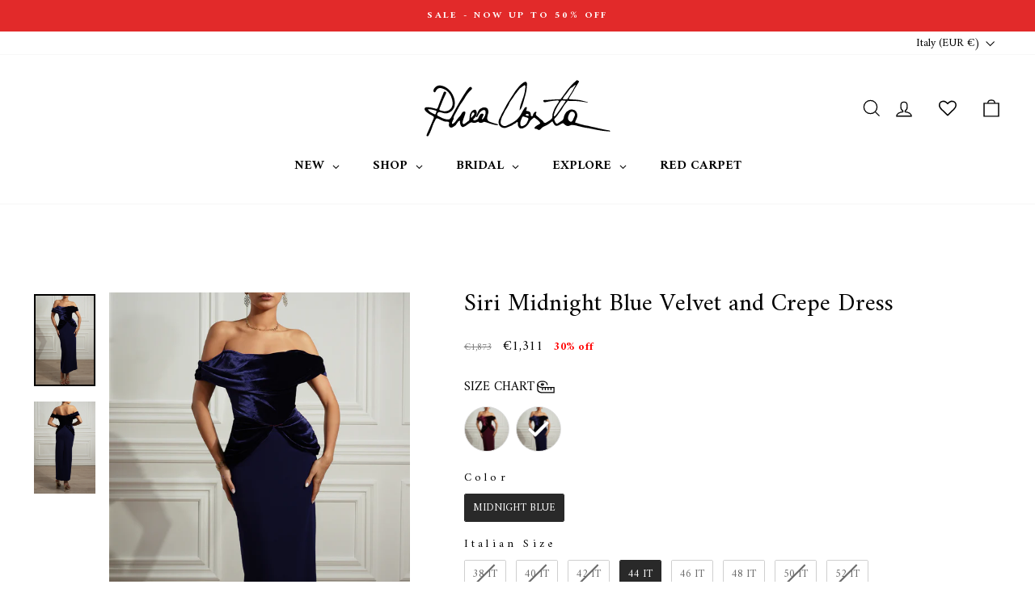

--- FILE ---
content_type: text/javascript
request_url: https://cdn.starapps.studio/apps/vsk/rhea-costa-online/data.js
body_size: 34794
content:
"use strict";"undefined"==typeof window.starapps_data&&(window.starapps_data={}),"undefined"==typeof window.starapps_data.product_groups&&(window.starapps_data.product_groups=[{"id":3884655,"products_preset_id":1547405,"collections_swatch":"first_product_image","group_name":"175053D_Beth Crepe Midi Dress","option_name":"","collections_preset_id":null,"display_position":"top","products_swatch":"first_product_image","mobile_products_preset_id":1547405,"mobile_products_swatch":"first_product_image","mobile_collections_preset_id":null,"mobile_collections_swatch":"first_product_image","same_products_preset_for_mobile":false,"same_collections_preset_for_mobile":true,"option_values":[{"id":8710689128743,"option_value":"Celeste","handle":"beth-celeste-crepe-midi-dress-17053d-b11","published":true,"swatch_src":null,"swatch_value":null},{"id":8710690046247,"option_value":"Black","handle":"beth-black-crepe-midi-dress-17053d-bk00","published":true,"swatch_src":null,"swatch_value":null},{"id":8710550389031,"option_value":"Ivory","handle":"beth-ivory-open-back-cocktail-dress-17053d-w02","published":true,"swatch_src":null,"swatch_value":null},{"id":8735836799271,"option_value":"Nude Rose","handle":"beth-open-back-cocktail-dress-17053d","published":true,"swatch_src":null,"swatch_value":null}]},{"id":4955892,"products_preset_id":1547405,"collections_swatch":"first_product_image","group_name":"1819135ACC - Ruffled Cotton Lace Jabot","option_name":"","collections_preset_id":null,"display_position":"top","products_swatch":"first_product_image","mobile_products_preset_id":1547405,"mobile_products_swatch":"first_product_image","mobile_collections_preset_id":null,"mobile_collections_swatch":"first_product_image","same_products_preset_for_mobile":false,"same_collections_preset_for_mobile":true,"option_values":[{"id":8735977406759,"option_value":"Ivory Black","handle":"lace-jabot-with-swarovski-bow-1819135acc","published":true,"swatch_src":null,"swatch_value":null},{"id":14819560587644,"option_value":"Black Ivory","handle":"black-and-ivory-ruffled-cotton-lace-jabot","published":true,"swatch_src":null,"swatch_value":null}]},{"id":4956198,"products_preset_id":1547405,"collections_swatch":"first_product_image","group_name":"1819139ACC - Ruffled Lace Cuffs","option_name":"","collections_preset_id":null,"display_position":"top","products_swatch":"first_product_image","mobile_products_preset_id":1547405,"mobile_products_swatch":"first_product_image","mobile_collections_preset_id":null,"mobile_collections_swatch":"first_product_image","same_products_preset_for_mobile":false,"same_collections_preset_for_mobile":true,"option_values":[{"id":8735866388775,"option_value":"Ivory Black","handle":"lace-cotton-cuffs-1819139acc","published":true,"swatch_src":null,"swatch_value":null},{"id":14819107996028,"option_value":"Black Ivory","handle":"black-and-ivory-lace-cotton-cuffs","published":true,"swatch_src":null,"swatch_value":null}]},{"id":3884409,"products_preset_id":1547405,"collections_swatch":"first_product_image","group_name":"18214D_18214DE01-Romy Dress","option_name":"","collections_preset_id":null,"display_position":"top","products_swatch":"first_product_image","mobile_products_preset_id":1547405,"mobile_products_swatch":"first_product_image","mobile_collections_preset_id":null,"mobile_collections_swatch":"first_product_image","same_products_preset_for_mobile":false,"same_collections_preset_for_mobile":true,"option_values":[{"id":8710292603175,"option_value":"Light Blue","handle":"romy-satin-midi-dress-in-light-blue","published":true,"swatch_src":null,"swatch_value":null},{"id":8710700695847,"option_value":"Nude Rose","handle":"romy-satin-midi-dress-in-nude-rose","published":true,"swatch_src":null,"swatch_value":null},{"id":8735973638439,"option_value":"Black","handle":"romy-md-18214dmd-bk00","published":true,"swatch_src":null,"swatch_value":null},{"id":8735974195495,"option_value":"White with Crystals","handle":"romy-18214de01","published":false,"swatch_src":null,"swatch_value":null}]},{"id":4990646,"products_preset_id":1547405,"collections_swatch":"first_product_image","group_name":"1920085D - Zeina Long Velvet Gown","option_name":"","collections_preset_id":null,"display_position":"top","products_swatch":"first_product_image","mobile_products_preset_id":1547405,"mobile_products_swatch":"first_product_image","mobile_collections_preset_id":null,"mobile_collections_swatch":"first_product_image","same_products_preset_for_mobile":false,"same_collections_preset_for_mobile":true,"option_values":[{"id":9611877351719,"option_value":"Midnight Blue","handle":"zeina-long-velvet-gown-in-midnight-blue","published":true,"swatch_src":null,"swatch_value":null},{"id":14864913039740,"option_value":"Black","handle":"zeina-long-velvet-gown-in-black","published":true,"swatch_src":null,"swatch_value":null}]},{"id":3884407,"products_preset_id":1547405,"collections_swatch":"first_product_image","group_name":"20107D - Zeina Daring","option_name":"","collections_preset_id":null,"display_position":"top","products_swatch":"first_product_image","mobile_products_preset_id":1547405,"mobile_products_swatch":"first_product_image","mobile_collections_preset_id":null,"mobile_collections_swatch":"first_product_image","same_products_preset_for_mobile":false,"same_collections_preset_for_mobile":true,"option_values":[{"id":8710340608295,"option_value":"Spring Green ","handle":"zeina-daring-slit-jersey-gown-in-spring-green","published":false,"swatch_src":null,"swatch_value":null},{"id":8710343950631,"option_value":"Blush","handle":"zeina-daring-slit-jersey-gown-in-blush","published":false,"swatch_src":null,"swatch_value":null},{"id":8736002867495,"option_value":"Orchid ","handle":"zeina-daring-slit-jersey-gown-in-orchid","published":true,"swatch_src":null,"swatch_value":null}]},{"id":6647877,"products_preset_id":1547405,"collections_swatch":"first_product_image","group_name":"20109D - Chloe Glitter-jersey Dress In","option_name":"","collections_preset_id":null,"display_position":"top","products_swatch":"first_product_image","mobile_products_preset_id":1547405,"mobile_products_swatch":"first_product_image","mobile_collections_preset_id":null,"mobile_collections_swatch":"first_product_image","same_products_preset_for_mobile":true,"same_collections_preset_for_mobile":true,"option_values":[{"id":15761384866172,"option_value":"","handle":"chloe-glitter-jersey-dress-in-powder","published":false,"swatch_src":null,"swatch_value":null},{"id":15761352589692,"option_value":null,"handle":"chloe-glitter-jersey-dress-in-blue-galaxy","published":false,"swatch_src":null,"swatch_value":null},{"id":15761376575868,"option_value":null,"handle":"chloe-glitter-jersey-dress-in-coral","published":false,"swatch_src":null,"swatch_value":null},{"id":15761392697724,"option_value":null,"handle":"chloe-glitter-jersey-dress-in-celeste","published":false,"swatch_src":null,"swatch_value":null}]},{"id":4634342,"products_preset_id":1547405,"collections_swatch":"first_product_image","group_name":"20132BSJRS - Unique Stretchy Jersey Bodysuit","option_name":"","collections_preset_id":null,"display_position":"top","products_swatch":"first_product_image","mobile_products_preset_id":1547405,"mobile_products_swatch":"first_product_image","mobile_collections_preset_id":null,"mobile_collections_swatch":"first_product_image","same_products_preset_for_mobile":false,"same_collections_preset_for_mobile":true,"option_values":[{"id":8735997690151,"option_value":"Black","handle":"unique-stretchy-jersey-bodysuit-in-black","published":true,"swatch_src":null,"swatch_value":null},{"id":9558329262375,"option_value":"Black - Gold","handle":"unique-stretchy-jersey-bodysuit-in-black-gold","published":true,"swatch_src":null,"swatch_value":null}]},{"id":3875340,"products_preset_id":1547405,"collections_swatch":"first_product_image","group_name":"2021040D - Carrie  Taffeta Midi Dress","option_name":"","collections_preset_id":null,"display_position":"top","products_swatch":"first_product_image","mobile_products_preset_id":1547405,"mobile_products_swatch":"first_product_image","mobile_collections_preset_id":null,"mobile_collections_swatch":"first_product_image","same_products_preset_for_mobile":false,"same_collections_preset_for_mobile":true,"option_values":[{"id":9106737332519,"option_value":"Fuchsia","handle":"carrie-taffeta-midi-dress-in-fuchsia","published":true,"swatch_src":null,"swatch_value":null},{"id":9106735235367,"option_value":"Spring Green","handle":"carrie-taffeta-midi-dress-in-spring-green","published":true,"swatch_src":null,"swatch_value":null},{"id":8735842566439,"option_value":"Ivory","handle":"carrie-taffeta-midi-dress-in-ivory","published":true,"swatch_src":null,"swatch_value":null},{"id":8710580502823,"option_value":"Pomegranate","handle":"carrie-taffeta-midi-dress-in-pomegranate","published":true,"swatch_src":null,"swatch_value":null},{"id":9066806903079,"option_value":"Celeste","handle":"carrie-taffeta-midi-dress-in-celeste","published":false,"swatch_src":null,"swatch_value":null},{"id":8710429606183,"option_value":"Black","handle":"carrie-midi-dress-black","published":true,"swatch_src":null,"swatch_value":null},{"id":8710437536039,"option_value":"Caramel","handle":"carrie-midi-dress-caramel","published":true,"swatch_src":null,"swatch_value":null}]},{"id":3875333,"products_preset_id":1547405,"collections_swatch":"first_product_image","group_name":"2021081D - Angelina Midi Dress","option_name":"","collections_preset_id":null,"display_position":"top","products_swatch":"first_product_image","mobile_products_preset_id":1547405,"mobile_products_swatch":"first_product_image","mobile_collections_preset_id":null,"mobile_collections_swatch":"first_product_image","same_products_preset_for_mobile":false,"same_collections_preset_for_mobile":true,"option_values":[{"id":8710790742311,"option_value":"Violet","handle":"angelina-midi-violet-satin-dress-2021081d-p08","published":true,"swatch_src":null,"swatch_value":null},{"id":8735832211751,"option_value":"Ivory","handle":"angelina-ivory-dress-2021081d-w02","published":true,"swatch_src":null,"swatch_value":null},{"id":8710665208103,"option_value":"Royal Purple","handle":"angelina-midi-royal-purple-satin-dress-2021081d-p07","published":true,"swatch_src":null,"swatch_value":null},{"id":8710337036583,"option_value":"Powder","handle":"angelina-powder-dress-2021081d-pk09","published":true,"swatch_src":null,"swatch_value":null},{"id":8735818121511,"option_value":"Black","handle":"angelina-black-dress-2021081d-bk00","published":true,"swatch_src":null,"swatch_value":null},{"id":8735818285351,"option_value":"Burgundy","handle":"angelina-burgundy-dress-2021081d-r04","published":true,"swatch_src":null,"swatch_value":null},{"id":8735831687463,"option_value":"Red","handle":"angelina-hot-red-dress-2021081d-r03","published":true,"swatch_src":null,"swatch_value":null},{"id":8735819104551,"option_value":"Emerald","handle":"angelina-emerald-midi-dress-2021081d-g02","published":true,"swatch_src":null,"swatch_value":null},{"id":8735832572199,"option_value":"Royal Blue","handle":"angelina-royal-blue-dress-2021081d-b14","published":false,"swatch_src":null,"swatch_value":null}]},{"id":4510110,"products_preset_id":1547405,"collections_swatch":"first_product_image","group_name":"2122021D - Saara Jersey Long Dress","option_name":"","collections_preset_id":null,"display_position":"top","products_swatch":"first_product_image","mobile_products_preset_id":1547405,"mobile_products_swatch":"first_product_image","mobile_collections_preset_id":null,"mobile_collections_swatch":"first_product_image","same_products_preset_for_mobile":false,"same_collections_preset_for_mobile":true,"option_values":[{"id":9036533891367,"option_value":"Emerald","handle":"saara-jersey-long-dress-in-emerald","published":true,"swatch_src":null,"swatch_value":null},{"id":9503720800551,"option_value":"Indigo","handle":"saara-jersey-long-dress-in-indigo","published":true,"swatch_src":null,"swatch_value":null},{"id":9503732498727,"option_value":"Plum","handle":"saara-jersey-long-dress-in-plum","published":true,"swatch_src":null,"swatch_value":null}]},{"id":6344243,"products_preset_id":1547405,"collections_swatch":"first_product_image","group_name":"21303D - Amal Dress In","option_name":"","collections_preset_id":null,"display_position":"top","products_swatch":"first_product_image","mobile_products_preset_id":1547405,"mobile_products_swatch":"first_product_image","mobile_collections_preset_id":null,"mobile_collections_swatch":"first_product_image","same_products_preset_for_mobile":false,"same_collections_preset_for_mobile":true,"option_values":[{"id":8735816384807,"option_value":"Otchid","handle":"amal-dress-in-orchid","published":false,"swatch_src":null,"swatch_value":null},{"id":15449286050172,"option_value":"Sea-Foam","handle":"amal-dress-in-sea-foam","published":false,"swatch_src":null,"swatch_value":null}]},{"id":4053043,"products_preset_id":1547405,"collections_swatch":"first_product_image","group_name":"21307D - Elena Crepe Dress","option_name":"","collections_preset_id":null,"display_position":"top","products_swatch":"first_product_image","mobile_products_preset_id":1547405,"mobile_products_swatch":"first_product_image","mobile_collections_preset_id":null,"mobile_collections_swatch":"first_product_image","same_products_preset_for_mobile":false,"same_collections_preset_for_mobile":true,"option_values":[{"id":8737343537447,"option_value":"Black","handle":"elena-crepe-dress-in-black","published":false,"swatch_src":null,"swatch_value":null},{"id":8996572922151,"option_value":"Hot-Red","handle":"elena-hot-red-crepe-dress","published":true,"swatch_src":null,"swatch_value":null},{"id":8735850004775,"option_value":"Teal","handle":"elena-crepe-dress-in-teal","published":false,"swatch_src":null,"swatch_value":null},{"id":8735849251111,"option_value":"Calla","handle":"elena-calla-long-dress-21307d-p04","published":true,"swatch_src":null,"swatch_value":null},{"id":8955920154919,"option_value":"Ivory","handle":"helen-ivory-long-dress-21307d-w02","published":false,"swatch_src":null,"swatch_value":null},{"id":8710717079847,"option_value":"Rose-Powder","handle":"elena-crepe-dress-in-rose-powder","published":false,"swatch_src":null,"swatch_value":null},{"id":8996628758823,"option_value":"Ruby-Red","handle":"elena-ruby-red-crepe-dress","published":true,"swatch_src":null,"swatch_value":null}]},{"id":4334182,"products_preset_id":1547405,"collections_swatch":"first_product_image","group_name":"22133D - FLORA - LONG DRESS","option_name":"","collections_preset_id":null,"display_position":"top","products_swatch":"first_product_image","mobile_products_preset_id":1547405,"mobile_products_swatch":"first_product_image","mobile_collections_preset_id":null,"mobile_collections_swatch":"first_product_image","same_products_preset_for_mobile":false,"same_collections_preset_for_mobile":true,"option_values":[{"id":9055038013735,"option_value":"Mauve","handle":"flora-taffeta-long-dress-in-mauve","published":false,"swatch_src":null,"swatch_value":null},{"id":9055038177575,"option_value":"Ivory","handle":"flora-taffeta-long-dress-in-ivory","published":false,"swatch_src":null,"swatch_value":null},{"id":9055054463271,"option_value":"Spring Green","handle":"flora-taffeta-long-dress-in-spring-green","published":true,"swatch_src":null,"swatch_value":null}]},{"id":5629546,"products_preset_id":1547405,"collections_swatch":"first_product_image","group_name":"22134D - Yuno Long Dress","option_name":"","collections_preset_id":null,"display_position":"top","products_swatch":"first_product_image","mobile_products_preset_id":1547405,"mobile_products_swatch":"first_product_image","mobile_collections_preset_id":null,"mobile_collections_swatch":"first_product_image","same_products_preset_for_mobile":false,"same_collections_preset_for_mobile":true,"option_values":[{"id":15174302105980,"option_value":"Black","handle":"yuno-long-dress-in-black","published":true,"swatch_src":null,"swatch_value":null},{"id":15174327665020,"option_value":"Raspberry","handle":"yuno-long-dress-in-raspberry","published":true,"swatch_src":null,"swatch_value":null},{"id":15174335791484,"option_value":"Sky-Blue","handle":"yuno-long-dress-in-sky-blue","published":false,"swatch_src":null,"swatch_value":null},{"id":15174358565244,"option_value":"Off-White","handle":"yuno-long-dress-in-off-white","published":false,"swatch_src":null,"swatch_value":null},{"id":15511031120252,"option_value":"Ruby-Red","handle":"yuno-long-dress-in-ruby-red","published":true,"swatch_src":null,"swatch_value":null}]},{"id":3884411,"products_preset_id":1547405,"collections_swatch":"first_product_image","group_name":"22137DSH_ENID DRESS","option_name":"","collections_preset_id":null,"display_position":"top","products_swatch":"first_product_image","mobile_products_preset_id":1547405,"mobile_products_swatch":"first_product_image","mobile_collections_preset_id":null,"mobile_collections_swatch":"first_product_image","same_products_preset_for_mobile":false,"same_collections_preset_for_mobile":true,"option_values":[{"id":9398335996199,"option_value":"Ivory","handle":"enid-taffeta-short-dress-in-ivory","published":true,"swatch_src":null,"swatch_value":null},{"id":15399262454140,"option_value":"Bubblegum","handle":"enid-taffeta-short-dress-in-bubblegum","published":true,"swatch_src":null,"swatch_value":null},{"id":15399260717436,"option_value":"Black","handle":"enid-taffeta-short-dress-in-black","published":false,"swatch_src":null,"swatch_value":null}]},{"id":3875331,"products_preset_id":1547405,"collections_swatch":"first_product_image","group_name":"22139DST - Jaya Satin Midi Dress","option_name":"","collections_preset_id":null,"display_position":"top","products_swatch":"first_product_image","mobile_products_preset_id":1547405,"mobile_products_swatch":"first_product_image","mobile_collections_preset_id":null,"mobile_collections_swatch":"first_product_image","same_products_preset_for_mobile":false,"same_collections_preset_for_mobile":true,"option_values":[{"id":8710798541095,"option_value":"Emerald","handle":"jaya-emerald-satin-midi-dress-22139dst-g02","published":true,"swatch_src":null,"swatch_value":null},{"id":8710346604839,"option_value":"Royal-Blue","handle":"jaya-royal-blue-satin-midi-dress-22139dst-b14","published":true,"swatch_src":null,"swatch_value":null},{"id":8710798213415,"option_value":"Burgundy","handle":"jaya-satin-midi-dress-in-burgundy","published":true,"swatch_src":null,"swatch_value":null},{"id":8710799327527,"option_value":"Black","handle":"jaya-satin-midi-dress-in-black","published":true,"swatch_src":null,"swatch_value":null},{"id":8737421623591,"option_value":"Calla","handle":"jaya-satin-midi-dress-22139dst-p04","published":false,"swatch_src":null,"swatch_value":null},{"id":9002378461479,"option_value":"Off-White","handle":"jaya-satin-off-white-midi-dress","published":false,"swatch_src":null,"swatch_value":null}]},{"id":3884420,"products_preset_id":1547405,"collections_swatch":"first_product_image","group_name":"2223008D_Calliope Long Dress","option_name":"","collections_preset_id":null,"display_position":"top","products_swatch":"first_product_image","mobile_products_preset_id":1547405,"mobile_products_swatch":"first_product_image","mobile_collections_preset_id":null,"mobile_collections_swatch":"first_product_image","same_products_preset_for_mobile":false,"same_collections_preset_for_mobile":true,"option_values":[{"id":8710309151015,"option_value":"Metallic Blue","handle":"calliope-jersey-long-dress-in-metallic-blue","published":true,"swatch_src":null,"swatch_value":null},{"id":8710508249383,"option_value":"Metallic Gold","handle":"calliope-jersey-long-dress-in-metallic-gold","published":true,"swatch_src":null,"swatch_value":null}]},{"id":4510384,"products_preset_id":1547405,"collections_swatch":"first_product_image","group_name":"2223009D - zeina metallic jersey","option_name":"","collections_preset_id":null,"display_position":"top","products_swatch":"first_product_image","mobile_products_preset_id":1547405,"mobile_products_swatch":"first_product_image","mobile_collections_preset_id":null,"mobile_collections_swatch":"first_product_image","same_products_preset_for_mobile":false,"same_collections_preset_for_mobile":true,"option_values":[{"id":8710355386663,"option_value":"Metallic Gold","handle":"zeina-off-shoulder-long-jersey-dress-in-metallic-gold","published":true,"swatch_src":null,"swatch_value":null},{"id":8710504907047,"option_value":"Ultraviolet","handle":"zeina-off-shoulder-long-jersey-dress-in-ultra-violet","published":true,"swatch_src":null,"swatch_value":null}]},{"id":6390552,"products_preset_id":1547405,"collections_swatch":"first_product_image","group_name":"2223012D - Julia Foiled Jersey Long Dress In","option_name":"","collections_preset_id":null,"display_position":"top","products_swatch":"first_product_image","mobile_products_preset_id":1547405,"mobile_products_swatch":"first_product_image","mobile_collections_preset_id":null,"mobile_collections_swatch":"first_product_image","same_products_preset_for_mobile":false,"same_collections_preset_for_mobile":true,"option_values":[{"id":8710312591655,"option_value":"Noir","handle":"julia-metallic-jersey-long-dress-2223012d","published":false,"swatch_src":null,"swatch_value":null},{"id":15466435379580,"option_value":"Peru","handle":"julia-foiled-jersey-long-dress-in-peru","published":false,"swatch_src":null,"swatch_value":null},{"id":15466440262012,"option_value":"Warm-Grey","handle":"julia-foiled-jersey-long-dress-in-warm-grey","published":false,"swatch_src":null,"swatch_value":null}]},{"id":3875305,"products_preset_id":1547405,"collections_swatch":"first_product_image","group_name":"23006D - June Long  Silk Dress","option_name":"","collections_preset_id":null,"display_position":"top","products_swatch":"first_product_image","mobile_products_preset_id":1547405,"mobile_products_swatch":"first_product_image","mobile_collections_preset_id":null,"mobile_collections_swatch":"first_product_image","same_products_preset_for_mobile":false,"same_collections_preset_for_mobile":true,"option_values":[{"id":8710650265895,"option_value":"Black","handle":"june-long-black-silk-dress-23006d-bk00","published":true,"swatch_src":null,"swatch_value":null},{"id":8710651347239,"option_value":"Ivory","handle":"june-silk-long-dress-in-ivory","published":false,"swatch_src":null,"swatch_value":null},{"id":8710649250087,"option_value":"Hot Pink","handle":"june-silk-long-dress-in-hot-pink","published":false,"swatch_src":null,"swatch_value":null},{"id":8710688178471,"option_value":"Blush","handle":"june-silk-long-dress-in-blush","published":false,"swatch_src":null,"swatch_value":null}]},{"id":3875313,"products_preset_id":1547405,"collections_swatch":"first_product_image","group_name":"23061D - Zeina Long Jersey Dress","option_name":"","collections_preset_id":null,"display_position":"top","products_swatch":"first_product_image","mobile_products_preset_id":1547405,"mobile_products_swatch":"first_product_image","mobile_collections_preset_id":null,"mobile_collections_swatch":"first_product_image","same_products_preset_for_mobile":false,"same_collections_preset_for_mobile":true,"option_values":[{"id":8710693978407,"option_value":"Emerald","handle":"zeina-jersey-long-dress-in-emerald","published":false,"swatch_src":null,"swatch_value":null},{"id":8710718882087,"option_value":"Black","handle":"zeina-jersey-long-dress-in-black","published":true,"swatch_src":null,"swatch_value":null},{"id":8710659703079,"option_value":"Lilac","handle":"zeina-jersey-long-dress-in-lilac","published":true,"swatch_src":null,"swatch_value":null}]},{"id":5144083,"products_preset_id":1547405,"collections_swatch":"first_product_image","group_name":"23078D - Lorene Jersey Dress In","option_name":"","collections_preset_id":null,"display_position":"top","products_swatch":"first_product_image","mobile_products_preset_id":1547405,"mobile_products_swatch":"first_product_image","mobile_collections_preset_id":null,"mobile_collections_swatch":"first_product_image","same_products_preset_for_mobile":false,"same_collections_preset_for_mobile":true,"option_values":[{"id":9499071611175,"option_value":"Neon Green","handle":"lorene-jersey-dress-in-neon-green","published":false,"swatch_src":null,"swatch_value":null},{"id":9499079803175,"option_value":"Blush","handle":"lorene-blush-dress","published":true,"swatch_src":null,"swatch_value":null},{"id":14961215635836,"option_value":"Soft Lilac","handle":"lorene-jersey-dress-in-soft-lilac","published":false,"swatch_src":null,"swatch_value":null}]},{"id":3884903,"products_preset_id":1547405,"collections_swatch":"first_product_image","group_name":"23200D - Raven Crepe Long Dress","option_name":"","collections_preset_id":null,"display_position":"top","products_swatch":"first_product_image","mobile_products_preset_id":1547405,"mobile_products_swatch":"first_product_image","mobile_collections_preset_id":null,"mobile_collections_swatch":"first_product_image","same_products_preset_for_mobile":false,"same_collections_preset_for_mobile":true,"option_values":[{"id":8710742704423,"option_value":"Royal Purple","handle":"raven-crepe-long-dress-in-royal-purple","published":true,"swatch_src":null,"swatch_value":null},{"id":9510035390759,"option_value":"Blue Ciel","handle":"raven-crepe-long-dress-in-blue-ciel","published":false,"swatch_src":null,"swatch_value":null},{"id":9319439597863,"option_value":"Wisteria","handle":"raven-crepe-long-dress-in-wisteria","published":false,"swatch_src":null,"swatch_value":null},{"id":9249845215527,"option_value":"Royal Blue","handle":"raven-crepe-long-dress-in-royal-blue","published":true,"swatch_src":null,"swatch_value":null},{"id":9066804379943,"option_value":"Soft Peach","handle":"raven-crepe-long-dress-in-soft-peach","published":false,"swatch_src":null,"swatch_value":null},{"id":9547002937639,"option_value":"Persian Green","handle":"raven-crepe-long-dress-in-persian-green","published":true,"swatch_src":null,"swatch_value":null},{"id":9546998743335,"option_value":"Prussian Blue","handle":"raven-crepe-long-dress-in-prussian-blue","published":true,"swatch_src":null,"swatch_value":null},{"id":8835848962343,"option_value":"Black","handle":"raven-crepe-long-dress-in-black","published":true,"swatch_src":null,"swatch_value":null},{"id":9057181499687,"option_value":"Soft Lilac","handle":"raven-crepe-long-dress-in-soft-lilac","published":true,"swatch_src":null,"swatch_value":null},{"id":9066804216103,"option_value":"Baby Blue","handle":"raven-crepe-long-dress-in-baby-blue","published":false,"swatch_src":null,"swatch_value":null},{"id":9066804478247,"option_value":"Magenta","handle":"raven-crepe-long-dress-in-magenta","published":false,"swatch_src":null,"swatch_value":null},{"id":9249798324519,"option_value":"Burgundy","handle":"raven-crepe-long-dress-in-burgundy","published":true,"swatch_src":null,"swatch_value":null},{"id":9066805199143,"option_value":"Off-White","handle":"raven-crepe-long-dress-in-off-white","published":false,"swatch_src":null,"swatch_value":null},{"id":9250650947879,"option_value":"Coffee","handle":"raven-crepe-long-dress-in-coffee","published":true,"swatch_src":null,"swatch_value":null},{"id":8835850141991,"option_value":"Lilac","handle":"raven-crepe-long-dress-in-lilac","published":true,"swatch_src":null,"swatch_value":null},{"id":9547006574887,"option_value":"Ruby Red","handle":"raven-crepe-long-dress-in-ruby-red","published":true,"swatch_src":null,"swatch_value":null}]},{"id":3875323,"products_preset_id":1547405,"collections_swatch":"first_product_image","group_name":"23213D_22135D_Athena  Crepe Long Dress","option_name":"","collections_preset_id":null,"display_position":"top","products_swatch":"first_product_image","mobile_products_preset_id":1547405,"mobile_products_swatch":"first_product_image","mobile_collections_preset_id":null,"mobile_collections_swatch":"first_product_image","same_products_preset_for_mobile":false,"same_collections_preset_for_mobile":true,"option_values":[{"id":8710746997031,"option_value":"Black","handle":"athena-crepe-long-dress-in-black","published":true,"swatch_src":null,"swatch_value":null},{"id":8710751355175,"option_value":"Ivory","handle":"athena-crepe-long-dress-in-ivory","published":true,"swatch_src":null,"swatch_value":null},{"id":8710760497447,"option_value":"Teal","handle":"athena-crepe-long-dress-in-teal","published":false,"swatch_src":null,"swatch_value":null},{"id":8710671925543,"option_value":"Sangria","handle":"athena-crepe-long-dress-in-sangria","published":false,"swatch_src":null,"swatch_value":null},{"id":8710672417063,"option_value":"Blush","handle":"athena-crepe-long-dress-in-blush","published":false,"swatch_src":null,"swatch_value":null},{"id":8710713016615,"option_value":"Midnight Blue","handle":"athena-crepe-dress-in-midnight-blue","published":true,"swatch_src":null,"swatch_value":null},{"id":8710566248743,"option_value":"Ruby Red","handle":"athena-crepe-dress-in-ruby-red","published":true,"swatch_src":null,"swatch_value":null}]},{"id":3875316,"products_preset_id":1547405,"collections_swatch":"first_product_image","group_name":"23217D_Angelina  Satin Long Dress","option_name":"","collections_preset_id":null,"display_position":"top","products_swatch":"first_product_image","mobile_products_preset_id":1547405,"mobile_products_swatch":"first_product_image","mobile_collections_preset_id":null,"mobile_collections_swatch":"first_product_image","same_products_preset_for_mobile":false,"same_collections_preset_for_mobile":true,"option_values":[{"id":8710702891303,"option_value":"Emerald","handle":"angelina-satin-long-dress-in-emerald","published":true,"swatch_src":null,"swatch_value":null},{"id":9374129619239,"option_value":"Intense Mauve","handle":"angelina-intense-mauve-satin-long-dress","published":false,"swatch_src":null,"swatch_value":null},{"id":8710664683815,"option_value":"Taupe","handle":"angelina-satin-long-dress-in-taupe","published":false,"swatch_src":null,"swatch_value":null},{"id":8710717636903,"option_value":"Hot Pink","handle":"angelina-hot-pink-satin-long-dress-23217d-pk05","published":false,"swatch_src":null,"swatch_value":null},{"id":8710697222439,"option_value":"Ivory","handle":"angelina-ivory-satin-long-dress-23217d-w02","published":false,"swatch_src":null,"swatch_value":null},{"id":8710731858215,"option_value":"Black","handle":"angelina-black-satin-long-dress-23217d-bk00","published":true,"swatch_src":null,"swatch_value":null}]},{"id":3884650,"products_preset_id":1547405,"collections_swatch":"first_product_image","group_name":"23227D - Saara Long Crepe Dress","option_name":"","collections_preset_id":null,"display_position":"top","products_swatch":"first_product_image","mobile_products_preset_id":1547405,"mobile_products_swatch":"first_product_image","mobile_collections_preset_id":null,"mobile_collections_swatch":"first_product_image","same_products_preset_for_mobile":false,"same_collections_preset_for_mobile":true,"option_values":[{"id":8710668648743,"option_value":"Azure","handle":"saara-crepe-long-dress-in-azure","published":true,"swatch_src":null,"swatch_value":null},{"id":8710669664551,"option_value":"Black","handle":"saara-crepe-long-dress-in-black","published":true,"swatch_src":null,"swatch_value":null},{"id":8710783238439,"option_value":"Sangria","handle":"saara-crepe-long-dress-in-sangria","published":true,"swatch_src":null,"swatch_value":null},{"id":8735977865511,"option_value":"Raw Green","handle":"saara-crepe-long-dress-in-raw-green","published":true,"swatch_src":null,"swatch_value":null},{"id":9066807001383,"option_value":"Ivory","handle":"saara-crepe-long-dress-in-ivory","published":true,"swatch_src":null,"swatch_value":null}]},{"id":3875326,"products_preset_id":1547405,"collections_swatch":"first_product_image","group_name":"23229D - Carrie  Taffeta Long Dress","option_name":"","collections_preset_id":null,"display_position":"top","products_swatch":"first_product_image","mobile_products_preset_id":1547405,"mobile_products_swatch":"first_product_image","mobile_collections_preset_id":null,"mobile_collections_swatch":"first_product_image","same_products_preset_for_mobile":false,"same_collections_preset_for_mobile":true,"option_values":[{"id":9250658582823,"option_value":"Carmine","handle":"carrie-carmine-taffeta-long-dress","published":true,"swatch_src":null,"swatch_value":null},{"id":9072057811239,"option_value":"Celeste","handle":"carrie-celeste-taffeta-long-dress","published":true,"swatch_src":null,"swatch_value":null},{"id":9066805854503,"option_value":"Fuchsia","handle":"carrie-fuchsia-taffeta-long-dress","published":false,"swatch_src":null,"swatch_value":null},{"id":8710770295079,"option_value":"Emerald","handle":"carrie-taffeta-long-dress-in-emerald","published":false,"swatch_src":null,"swatch_value":null},{"id":8710771802407,"option_value":"Black","handle":"carrie-taffeta-long-dress-in-black","published":true,"swatch_src":null,"swatch_value":null},{"id":8710773309735,"option_value":"Ivory","handle":"carrie-ivory-taffeta-long-dress-23229d-w02","published":true,"swatch_src":null,"swatch_value":null},{"id":8710762529063,"option_value":"Blush","handle":"carrie-blush-taffeta-long-dress-23229d-pk01","published":true,"swatch_src":null,"swatch_value":null}]},{"id":3884547,"products_preset_id":1547405,"collections_swatch":"first_product_image","group_name":"23231DE01 - Athena Feather-Trimmed Crepe Long Dress","option_name":"","collections_preset_id":null,"display_position":"top","products_swatch":"first_product_image","mobile_products_preset_id":1547405,"mobile_products_swatch":"first_product_image","mobile_collections_preset_id":null,"mobile_collections_swatch":"first_product_image","same_products_preset_for_mobile":false,"same_collections_preset_for_mobile":true,"option_values":[{"id":8710518866215,"option_value":"Black","handle":"athena-feather-trimmed-crepe-long-dress-in-black","published":true,"swatch_src":null,"swatch_value":null},{"id":8710784319783,"option_value":"Ivory","handle":"athena-feather-trimmed-crepe-long-dress-in-ivory","published":true,"swatch_src":null,"swatch_value":null}]},{"id":4336335,"products_preset_id":1547405,"collections_swatch":"first_product_image","group_name":"23232D - 23254D - THALIA - LONG DRESS","option_name":"","collections_preset_id":null,"display_position":"top","products_swatch":"first_product_image","mobile_products_preset_id":1547405,"mobile_products_swatch":"first_product_image","mobile_collections_preset_id":null,"mobile_collections_swatch":"first_product_image","same_products_preset_for_mobile":false,"same_collections_preset_for_mobile":true,"option_values":[{"id":8710779633959,"option_value":"Black","handle":"thalia-crepe-taffeta-long-dress-in-black","published":true,"swatch_src":null,"swatch_value":null},{"id":8835841622311,"option_value":"Rose Gold","handle":"thalia-taffeta-and-crepe-rose-gold-long-dress-23254d-pk10","published":true,"swatch_src":null,"swatch_value":null},{"id":8897937998119,"option_value":"Wine","handle":"thalia-crepe-taffeta-long-dress-in-wine","published":true,"swatch_src":null,"swatch_value":null}]},{"id":3884657,"products_preset_id":1547405,"collections_swatch":"first_product_image","group_name":"23235D - 23238D Kaira Silk Tulle Long \u0026 Short Dress","option_name":"","collections_preset_id":null,"display_position":"top","products_swatch":"first_product_image","mobile_products_preset_id":1547405,"mobile_products_swatch":"first_product_image","mobile_collections_preset_id":null,"mobile_collections_swatch":"first_product_image","same_products_preset_for_mobile":false,"same_collections_preset_for_mobile":true,"option_values":[{"id":8710692733223,"option_value":"Rose-Gold","handle":"kaira-silk-tulle-long-dress-in-rose-gold","published":true,"swatch_src":null,"swatch_value":null},{"id":8897936195879,"option_value":"Pistachio","handle":"kaira-silk-tulle-long-dress-in-pistachio","published":true,"swatch_src":null,"swatch_value":null},{"id":8897936425255,"option_value":"Pastel Pink","handle":"kaira-pastel-pink-silk-tulle-short-dress-23238d-pk17","published":true,"swatch_src":null,"swatch_value":null}]},{"id":6449077,"products_preset_id":1547405,"collections_swatch":"first_product_image","group_name":"23236D - Namira Silk Tulle Long Dress","option_name":"","collections_preset_id":null,"display_position":"top","products_swatch":"first_product_image","mobile_products_preset_id":1547405,"mobile_products_swatch":"first_product_image","mobile_collections_preset_id":null,"mobile_collections_swatch":"first_product_image","same_products_preset_for_mobile":false,"same_collections_preset_for_mobile":true,"option_values":[{"id":15478126772604,"option_value":"Ivory","handle":"namira-silk-tulle-long-dress-in-ivory","published":true,"swatch_src":null,"swatch_value":null},{"id":15478179823996,"option_value":"Glossy-Fucsia","handle":"namira-silk-tulle-long-dress-in-glossy-fucsia","published":true,"swatch_src":null,"swatch_value":null}]},{"id":6301588,"products_preset_id":1547405,"collections_swatch":"first_product_image","group_name":"23239D - Leila Silk Tulle Long Dress","option_name":"","collections_preset_id":null,"display_position":"top","products_swatch":"first_product_image","mobile_products_preset_id":1547405,"mobile_products_swatch":"first_product_image","mobile_collections_preset_id":null,"mobile_collections_swatch":"first_product_image","same_products_preset_for_mobile":false,"same_collections_preset_for_mobile":true,"option_values":[{"id":9161995551015,"option_value":"Glossy-Celeste","handle":"leila-silk-tulle-long-dress","published":true,"swatch_src":null,"swatch_value":null},{"id":15420080783740,"option_value":"Ivory","handle":"leila-silk-tulle-long-dress-in-ivory","published":false,"swatch_src":null,"swatch_value":null}]},{"id":6301312,"products_preset_id":1547405,"collections_swatch":"first_product_image","group_name":"23243D - Krete Taffeta Long Dress","option_name":"","collections_preset_id":null,"display_position":"top","products_swatch":"first_product_image","mobile_products_preset_id":1547405,"mobile_products_swatch":"first_product_image","mobile_collections_preset_id":null,"mobile_collections_swatch":"first_product_image","same_products_preset_for_mobile":false,"same_collections_preset_for_mobile":true,"option_values":[{"id":15419954102652,"option_value":"Royal-Blue","handle":"krete-taffeta-long-dress-in-royal-blue","published":false,"swatch_src":null,"swatch_value":null},{"id":15419889156476,"option_value":"Burnt-Sienna","handle":"krete-taffeta-long-dress-in-burnt-sienna","published":false,"swatch_src":null,"swatch_value":null}]},{"id":3884661,"products_preset_id":1547405,"collections_swatch":"first_product_image","group_name":"23281D - Chloe Long Crepe Dress","option_name":"","collections_preset_id":null,"display_position":"top","products_swatch":"first_product_image","mobile_products_preset_id":1547405,"mobile_products_swatch":"first_product_image","mobile_collections_preset_id":null,"mobile_collections_swatch":"first_product_image","same_products_preset_for_mobile":false,"same_collections_preset_for_mobile":true,"option_values":[{"id":8835833987367,"option_value":"Ultraviolet ","handle":"chloe-long-crepe-dress-in-ultra-violet","published":false,"swatch_src":null,"swatch_value":null},{"id":8835851256103,"option_value":"Caribbean Blue","handle":"chloe-long-crepe-dress-in-caribbean-blue","published":false,"swatch_src":null,"swatch_value":null},{"id":9066802676007,"option_value":"Burgundy","handle":"chloe-long-crepe-dress-in-burgundy","published":true,"swatch_src":null,"swatch_value":null}]},{"id":3875351,"products_preset_id":1547405,"collections_swatch":"first_product_image","group_name":"24035T - Kavya Mikado Top","option_name":"","collections_preset_id":null,"display_position":"top","products_swatch":"first_product_image","mobile_products_preset_id":1547405,"mobile_products_swatch":"first_product_image","mobile_collections_preset_id":null,"mobile_collections_swatch":"first_product_image","same_products_preset_for_mobile":false,"same_collections_preset_for_mobile":true,"option_values":[{"id":8835827990823,"option_value":"White","handle":"kavya-mikado-ivory-top-24035-w02","published":true,"swatch_src":null,"swatch_value":null},{"id":8835846111527,"option_value":"Black","handle":"kavya-mikado-black-top-24035-bk00","published":true,"swatch_src":null,"swatch_value":null},{"id":8835832611111,"option_value":"Black \u0026 White","handle":"kavya-mikado-black-white-top-24035mu02","published":true,"swatch_src":null,"swatch_value":null}]},{"id":4212030,"products_preset_id":1547405,"collections_swatch":"first_product_image","group_name":"24045T - Kavya Crepe Top","option_name":"","collections_preset_id":null,"display_position":"top","products_swatch":"first_product_image","mobile_products_preset_id":1547405,"mobile_products_swatch":"first_product_image","mobile_collections_preset_id":null,"mobile_collections_swatch":"first_product_image","same_products_preset_for_mobile":false,"same_collections_preset_for_mobile":true,"option_values":[{"id":8835830186279,"option_value":"Nude Rose","handle":"kavya-crepe-latte-top-nude-rose","published":true,"swatch_src":null,"swatch_value":null},{"id":8835847553319,"option_value":"Off White","handle":"kavya-crepe-off-white-top-24045t-w01","published":true,"swatch_src":null,"swatch_value":null},{"id":9057181434151,"option_value":"Black","handle":"kavya-crepe-black-top","published":true,"swatch_src":null,"swatch_value":null}]},{"id":4267799,"products_preset_id":1547405,"collections_swatch":"first_product_image","group_name":"24054DE01_Dalia Cape emb. Dress","option_name":"","collections_preset_id":null,"display_position":"top","products_swatch":"first_product_image","mobile_products_preset_id":1547405,"mobile_products_swatch":"first_product_image","mobile_collections_preset_id":null,"mobile_collections_swatch":"first_product_image","same_products_preset_for_mobile":false,"same_collections_preset_for_mobile":true,"option_values":[{"id":9588232257831,"option_value":"Dark Purple","handle":"dalia-crystal-embroidered-cape-crepe-dress-in-dark-purple","published":true,"swatch_src":null,"swatch_value":null},{"id":9588253688103,"option_value":"Baby Pink","handle":"dalia-crystal-embroidered-cape-crepe-dress-in-baby-pink","published":false,"swatch_src":null,"swatch_value":null},{"id":9055230984487,"option_value":"Black - Gold","handle":"dalia-crystal-embroidered-cape-crepe-dress-black-gold","published":true,"swatch_src":null,"swatch_value":null},{"id":8944454795559,"option_value":"Off-White - Silver","handle":"dalia-crystal-embroidered-cape-crepe-dress-in-off-white","published":true,"swatch_src":null,"swatch_value":null}]},{"id":4263129,"products_preset_id":1547405,"collections_swatch":"first_product_image","group_name":"24058D_Leen Dress","option_name":"","collections_preset_id":null,"display_position":"top","products_swatch":"first_product_image","mobile_products_preset_id":1547405,"mobile_products_swatch":"first_product_image","mobile_collections_preset_id":null,"mobile_collections_swatch":"first_product_image","same_products_preset_for_mobile":false,"same_collections_preset_for_mobile":true,"option_values":[{"id":9055210406183,"option_value":"Emerald","handle":"leen-asymmetrical-taffeta-gown","published":true,"swatch_src":null,"swatch_value":null},{"id":9055213388071,"option_value":"Black","handle":"leen-black-asymmetrical-taffeta-gown","published":true,"swatch_src":null,"swatch_value":null}]},{"id":4053074,"products_preset_id":1547405,"collections_swatch":"first_product_image","group_name":"24059D - Salma Mini Crepe Dress","option_name":"","collections_preset_id":null,"display_position":"top","products_swatch":"first_product_image","mobile_products_preset_id":1547405,"mobile_products_swatch":"first_product_image","mobile_collections_preset_id":null,"mobile_collections_swatch":"first_product_image","same_products_preset_for_mobile":false,"same_collections_preset_for_mobile":true,"option_values":[{"id":9057181532455,"option_value":"Black ","handle":"salma-black-mini-crepe-dress","published":true,"swatch_src":null,"swatch_value":null},{"id":9066805297447,"option_value":"Bridal ","handle":"salma-bridal-short-crepe-dress","published":true,"swatch_src":null,"swatch_value":null},{"id":9491538805031,"option_value":"Blue-Ciel","handle":"salma-blue-ciel-mini-crepe-dress","published":true,"swatch_src":null,"swatch_value":null},{"id":9491542016295,"option_value":"Fuchsia","handle":"salma-fuchsia-mini-crepe-dress","published":true,"swatch_src":null,"swatch_value":null},{"id":9491619250471,"option_value":"Royal-Blue","handle":"salma-royal-blue-mini-crepe-dress","published":true,"swatch_src":null,"swatch_value":null},{"id":15370789290364,"option_value":"Chocolate","handle":"salma-mini-crepe-dress-in-chocolate","published":false,"swatch_src":null,"swatch_value":null}]},{"id":5370706,"products_preset_id":1547405,"collections_swatch":"first_product_image","group_name":"24077D Mera Mesh Tulle Cape Gown In","option_name":"","collections_preset_id":null,"display_position":"top","products_swatch":"first_product_image","mobile_products_preset_id":1547405,"mobile_products_swatch":"first_product_image","mobile_collections_preset_id":null,"mobile_collections_swatch":"first_product_image","same_products_preset_for_mobile":false,"same_collections_preset_for_mobile":true,"option_values":[{"id":9066801004839,"option_value":"Skin","handle":"mera-mesh-tulle-cape-gown","published":true,"swatch_src":null,"swatch_value":null},{"id":15049682092412,"option_value":"Soft-Lilac","handle":"mera-mesh-tulle-cape-gown-in-soft-lilac","published":false,"swatch_src":null,"swatch_value":null}]},{"id":4053086,"products_preset_id":1547405,"collections_swatch":"first_product_image","group_name":"24094D - Salma Crepe Long Dress","option_name":"","collections_preset_id":null,"display_position":"top","products_swatch":"first_product_image","mobile_products_preset_id":1547405,"mobile_products_swatch":"first_product_image","mobile_collections_preset_id":null,"mobile_collections_swatch":"first_product_image","same_products_preset_for_mobile":false,"same_collections_preset_for_mobile":true,"option_values":[{"id":8835852763431,"option_value":"Magenta","handle":"salma-long-dress-in-magenta","published":false,"swatch_src":null,"swatch_value":null},{"id":9066804019495,"option_value":"Royal Green","handle":"salma-long-dress-in-royal-green","published":false,"swatch_src":null,"swatch_value":null},{"id":9066804117799,"option_value":"Royal Blue","handle":"salma-long-dress-in-royal-blue","published":false,"swatch_src":null,"swatch_value":null},{"id":9167759245607,"option_value":"Off White","handle":"salma-long-dress-in-off-white","published":false,"swatch_src":null,"swatch_value":null},{"id":9499088060711,"option_value":null,"handle":"salma-long-dress-in-royal-purple","published":false,"swatch_src":null,"swatch_value":null}]},{"id":4441432,"products_preset_id":1547405,"collections_swatch":"first_product_image","group_name":"24116D - Ava Taffeta Crepe Mini Dress","option_name":"","collections_preset_id":null,"display_position":"top","products_swatch":"first_product_image","mobile_products_preset_id":1547405,"mobile_products_swatch":"first_product_image","mobile_collections_preset_id":null,"mobile_collections_swatch":"first_product_image","same_products_preset_for_mobile":false,"same_collections_preset_for_mobile":true,"option_values":[{"id":9066802348327,"option_value":"Off-White","handle":"ava-taffeta-crepe-mini-dress","published":true,"swatch_src":null,"swatch_value":null},{"id":9491647398183,"option_value":"Powder","handle":"ava-powder-taffeta-crepe-mini-crepe-dress","published":true,"swatch_src":null,"swatch_value":null},{"id":9491658408231,"option_value":"Sangria","handle":"ava-sangria-taffeta-crepe-mini-crepe-dress","published":true,"swatch_src":null,"swatch_value":null},{"id":14846715953532,"option_value":"Black","handle":"ava-taffeta-crepe-mini-dress-in-black","published":true,"swatch_src":null,"swatch_value":null}]},{"id":6346247,"products_preset_id":1547405,"collections_swatch":"first_product_image","group_name":"24121D - Eris Bodycon Crepe Dress","option_name":"","collections_preset_id":null,"display_position":"top","products_swatch":"first_product_image","mobile_products_preset_id":1547405,"mobile_products_swatch":"first_product_image","mobile_collections_preset_id":null,"mobile_collections_swatch":"first_product_image","same_products_preset_for_mobile":false,"same_collections_preset_for_mobile":true,"option_values":[{"id":9066804871463,"option_value":"Burgundy","handle":"eris-bodycon-crepe-dress-in-burgundy","published":true,"swatch_src":null,"swatch_value":null},{"id":15451438252412,"option_value":"Violet","handle":"eris-bodycon-crepe-dress-in-violet","published":false,"swatch_src":null,"swatch_value":null}]},{"id":6548128,"products_preset_id":1547405,"collections_swatch":"first_product_image","group_name":"24139J - Raven Strapless Jumpsuit","option_name":"","collections_preset_id":null,"display_position":"top","products_swatch":"first_product_image","mobile_products_preset_id":1547405,"mobile_products_swatch":"first_product_image","mobile_collections_preset_id":null,"mobile_collections_swatch":"first_product_image","same_products_preset_for_mobile":false,"same_collections_preset_for_mobile":true,"option_values":[{"id":9426816893223,"option_value":"Black","handle":"raven-strapless-jumpsuit-in-black","published":true,"swatch_src":null,"swatch_value":null},{"id":15174864830844,"option_value":"Fuchsia","handle":"raven-strapless-satin-and-crepe-jumpsuit-in-fucsia","published":true,"swatch_src":null,"swatch_value":null}]},{"id":5074178,"products_preset_id":1547405,"collections_swatch":"first_product_image","group_name":"24141D - Raven Crepe and Velvet Dress","option_name":"","collections_preset_id":null,"display_position":"top","products_swatch":"first_product_image","mobile_products_preset_id":1547405,"mobile_products_swatch":"first_product_image","mobile_collections_preset_id":null,"mobile_collections_swatch":"first_product_image","same_products_preset_for_mobile":false,"same_collections_preset_for_mobile":true,"option_values":[{"id":9250662678823,"option_value":"Dark Green","handle":"raven-green-crepe-and-velvet-dress","published":true,"swatch_src":null,"swatch_value":null},{"id":14917926519164,"option_value":"Midnight Blue","handle":"raven-midnight-blue-crepe-and-velvet-dress","published":true,"swatch_src":null,"swatch_value":null}]},{"id":4150337,"products_preset_id":1547405,"collections_swatch":"first_product_image","group_name":"24149D - Asma Dress","option_name":"","collections_preset_id":null,"display_position":"top","products_swatch":"first_product_image","mobile_products_preset_id":1547405,"mobile_products_swatch":"first_product_image","mobile_collections_preset_id":null,"mobile_collections_swatch":"first_product_image","same_products_preset_for_mobile":false,"same_collections_preset_for_mobile":true,"option_values":[{"id":9250680406311,"option_value":"Gold - Black","handle":"asma-dress-in-gold-black","published":true,"swatch_src":null,"swatch_value":null},{"id":9250683552039,"option_value":"Gold - Fudge","handle":"asma-cape-dress-in-gold-fudge","published":true,"swatch_src":null,"swatch_value":null}]},{"id":6401477,"products_preset_id":1547405,"collections_swatch":"first_product_image","group_name":"24157D - Wafa Cape-Effect Satin Long Dress","option_name":"","collections_preset_id":null,"display_position":"top","products_swatch":"first_product_image","mobile_products_preset_id":1547405,"mobile_products_swatch":"first_product_image","mobile_collections_preset_id":null,"mobile_collections_swatch":"first_product_image","same_products_preset_for_mobile":false,"same_collections_preset_for_mobile":true,"option_values":[{"id":9250739061031,"option_value":"Plum","handle":"wafa-plum-dress","published":true,"swatch_src":null,"swatch_value":null},{"id":15473992991100,"option_value":"Lilac","handle":"wafa-cape-effect-satin-long-dress-in-lilac","published":true,"swatch_src":null,"swatch_value":null}]},{"id":4369929,"products_preset_id":1547405,"collections_swatch":"first_product_image","group_name":"24158D - Siri  Satin and Crepe Dress","option_name":"","collections_preset_id":null,"display_position":"top","products_swatch":"first_product_image","mobile_products_preset_id":1547405,"mobile_products_swatch":"first_product_image","mobile_collections_preset_id":null,"mobile_collections_swatch":"first_product_image","same_products_preset_for_mobile":false,"same_collections_preset_for_mobile":true,"option_values":[{"id":9250852503847,"option_value":"Plum","handle":"siri-satin-crepe-long-dress-in-plum","published":true,"swatch_src":null,"swatch_value":null},{"id":9451879694631,"option_value":"Ivory","handle":"siri-satin-crepe-long-dress-in-ivory","published":true,"swatch_src":null,"swatch_value":null},{"id":9454660747559,"option_value":"Quartz Rose","handle":"siri-satin-crepe-long-dress-in-quartz-rose","published":true,"swatch_src":null,"swatch_value":null}]},{"id":4217678,"products_preset_id":1547405,"collections_swatch":"first_product_image","group_name":"24159DE01 - Salma Midi Lace Crepe Dress","option_name":"COLOUR","collections_preset_id":null,"display_position":"top","products_swatch":"first_product_image","mobile_products_preset_id":1547405,"mobile_products_swatch":"first_product_image","mobile_collections_preset_id":null,"mobile_collections_swatch":"first_product_image","same_products_preset_for_mobile":false,"same_collections_preset_for_mobile":true,"option_values":[{"id":9066805395751,"option_value":"Off-White","handle":"salma-midi-lace-and-crepe-dress-in-off-white","published":true,"swatch_src":null,"swatch_value":null},{"id":9341759357223,"option_value":"Black","handle":"salma-midi-lace-and-crepe-dress-in-black","published":true,"swatch_src":null,"swatch_value":null}]},{"id":4150496,"products_preset_id":1547405,"collections_swatch":"first_product_image","group_name":"24163D - Alaya Mikado Dress","option_name":"","collections_preset_id":null,"display_position":"top","products_swatch":"first_product_image","mobile_products_preset_id":1547405,"mobile_products_swatch":"first_product_image","mobile_collections_preset_id":null,"mobile_collections_swatch":"first_product_image","same_products_preset_for_mobile":false,"same_collections_preset_for_mobile":true,"option_values":[{"id":9250984984871,"option_value":"Forest Green","handle":"alaya-mikado-dress-in-forest-green","published":true,"swatch_src":null,"swatch_value":null},{"id":9250990883111,"option_value":"Hydrangea","handle":"alaya-off-white-mikado-dress-in-hydrangea","published":true,"swatch_src":null,"swatch_value":null},{"id":9499060404519,"option_value":"Off-White","handle":"alaya-off-white-mikado-dress-in-ivory","published":true,"swatch_src":null,"swatch_value":null}]},{"id":5354866,"products_preset_id":1547405,"collections_swatch":"first_product_image","group_name":"24164D - Ronna Satin Dress","option_name":"","collections_preset_id":null,"display_position":"top","products_swatch":"first_product_image","mobile_products_preset_id":1547405,"mobile_products_swatch":"first_product_image","mobile_collections_preset_id":null,"mobile_collections_swatch":"first_product_image","same_products_preset_for_mobile":false,"same_collections_preset_for_mobile":true,"option_values":[{"id":15049449046396,"option_value":null,"handle":"ronna-dress-in-black","published":true,"swatch_src":null,"swatch_value":null},{"id":15049444753788,"option_value":null,"handle":"ronna-dress-in-ivory","published":true,"swatch_src":null,"swatch_value":null}]},{"id":4238980,"products_preset_id":1547405,"collections_swatch":"first_product_image","group_name":"24166d - Paloma Slip Dress","option_name":"","collections_preset_id":null,"display_position":"top","products_swatch":"first_product_image","mobile_products_preset_id":1547405,"mobile_products_swatch":"first_product_image","mobile_collections_preset_id":null,"mobile_collections_swatch":"first_product_image","same_products_preset_for_mobile":false,"same_collections_preset_for_mobile":true,"option_values":[{"id":9373892378919,"option_value":"Black","handle":"paloma-ivory-slip-dress-in-black","published":true,"swatch_src":null,"swatch_value":null},{"id":9373968761127,"option_value":"Violet","handle":"paloma-ivory-slip-dress-in-violet","published":true,"swatch_src":null,"swatch_value":null},{"id":9373978788135,"option_value":"Ivory","handle":"paloma-ivory-slip-dress-in-ivory","published":true,"swatch_src":null,"swatch_value":null}]},{"id":4634242,"products_preset_id":1547405,"collections_swatch":"first_product_image","group_name":"24185D -24214D - Lena Scuba Corset Dress","option_name":"","collections_preset_id":null,"display_position":"top","products_swatch":"first_product_image","mobile_products_preset_id":1547405,"mobile_products_swatch":"first_product_image","mobile_collections_preset_id":null,"mobile_collections_swatch":"first_product_image","same_products_preset_for_mobile":false,"same_collections_preset_for_mobile":true,"option_values":[{"id":9541685117223,"option_value":"Off White","handle":"lena-off-white-scuba-corset-dress","published":true,"swatch_src":null,"swatch_value":null},{"id":9541690032423,"option_value":"Off White","handle":"lena-off-white-scuba-corset-dress-with-detachable-drapping","published":true,"swatch_src":null,"swatch_value":null}]},{"id":4150547,"products_preset_id":1547405,"collections_swatch":"first_product_image","group_name":"24193D - Siri Velvet and Crepe Dress","option_name":"","collections_preset_id":null,"display_position":"top","products_swatch":"first_product_image","mobile_products_preset_id":1547405,"mobile_products_swatch":"first_product_image","mobile_collections_preset_id":null,"mobile_collections_swatch":"first_product_image","same_products_preset_for_mobile":false,"same_collections_preset_for_mobile":true,"option_values":[{"id":9251024077095,"option_value":"Burgundy","handle":"siri-burgundy-velvet-and-crepe-dress","published":true,"swatch_src":null,"swatch_value":null},{"id":9251031843111,"option_value":"Midnight Blue","handle":"siri-midnight-blue-velvet-and-crepe-dress","published":true,"swatch_src":null,"swatch_value":null}]},{"id":4205244,"products_preset_id":1547405,"collections_swatch":"first_product_image","group_name":"24209D Michelle Long Dress","option_name":"","collections_preset_id":null,"display_position":"top","products_swatch":"first_product_image","mobile_products_preset_id":1547405,"mobile_products_swatch":"first_product_image","mobile_collections_preset_id":null,"mobile_collections_swatch":"first_product_image","same_products_preset_for_mobile":false,"same_collections_preset_for_mobile":true,"option_values":[{"id":9319412433191,"option_value":"Intense Mauve","handle":"michelle-long-dress-intense-mauve","published":true,"swatch_src":null,"swatch_value":null},{"id":9319437041959,"option_value":"Dark Green","handle":"michelle-long-dress-dark-green","published":true,"swatch_src":null,"swatch_value":null},{"id":9319437959463,"option_value":"Sangria","handle":"michelle-long-dress-sangria","published":true,"swatch_src":null,"swatch_value":null},{"id":9320589099303,"option_value":"Royal Blue","handle":"michelle-long-dress-royal-blue","published":true,"swatch_src":null,"swatch_value":null}]},{"id":4633008,"products_preset_id":1547405,"collections_swatch":"first_product_image","group_name":"24215D - 24182D Shay Scuba Dress","option_name":"","collections_preset_id":null,"display_position":"top","products_swatch":"first_product_image","mobile_products_preset_id":1547405,"mobile_products_swatch":"first_product_image","mobile_collections_preset_id":null,"mobile_collections_swatch":"first_product_image","same_products_preset_for_mobile":false,"same_collections_preset_for_mobile":true,"option_values":[{"id":9541702713639,"option_value":"Cream - Black","handle":"shay-scuba-dress-with-detachable-one-shoulder-structure-1","published":true,"swatch_src":null,"swatch_value":null},{"id":9541708742951,"option_value":"Black - White","handle":"shay-scuba-dress-with-detachable-one-shoulder-structure","published":true,"swatch_src":null,"swatch_value":null},{"id":9541667553575,"option_value":"Black","handle":"shay-asymmetric-scuba-dress-in-black","published":true,"swatch_src":null,"swatch_value":null},{"id":9541677318439,"option_value":"Cream","handle":"shay-asymmetric-cream-scuba-dress-copy","published":true,"swatch_src":null,"swatch_value":null},{"id":15741466444156,"option_value":"Off-White - Black","handle":"shay-scuba-dress-with-detachable-one-shoulder-structure-2","published":true,"swatch_src":null,"swatch_value":null},{"id":15741499867516,"option_value":"Off-White","handle":"shay-asymmetric-scuba-dress-in-off-white","published":true,"swatch_src":null,"swatch_value":null}]},{"id":4632739,"products_preset_id":1547405,"collections_swatch":"first_product_image","group_name":"24217D - 24181D - 24219D - Khalesi  Scuba Dress","option_name":"","collections_preset_id":null,"display_position":"top","products_swatch":"first_product_image","mobile_products_preset_id":1547405,"mobile_products_swatch":"first_product_image","mobile_collections_preset_id":null,"mobile_collections_swatch":"first_product_image","same_products_preset_for_mobile":false,"same_collections_preset_for_mobile":true,"option_values":[{"id":9542556057895,"option_value":"Black - Dark Gold","handle":"khalesi-dark-gold-mikado-and-black-scuba-dress","published":true,"swatch_src":null,"swatch_value":null},{"id":9542557663527,"option_value":"Black - White","handle":"khalesi-white-mikado-and-black-scuba-dress","published":true,"swatch_src":null,"swatch_value":null},{"id":9542561202471,"option_value":"Black - Light Gold","handle":"khalesi-light-gold-mikado-and-black-scuba-dress","published":true,"swatch_src":null,"swatch_value":null},{"id":9542614286631,"option_value":"Black","handle":"khalesi-black-scuba-dress","published":true,"swatch_src":null,"swatch_value":null},{"id":9542571065639,"option_value":"Black - White","handle":"khalesi-scuba-dress-with-detachable-cape","published":true,"swatch_src":null,"swatch_value":null}]},{"id":4633151,"products_preset_id":1547405,"collections_swatch":"first_product_image","group_name":"24223D -24180D -  Yara Black Scuba Dress","option_name":"","collections_preset_id":null,"display_position":"top","products_swatch":"first_product_image","mobile_products_preset_id":1547405,"mobile_products_swatch":"first_product_image","mobile_collections_preset_id":null,"mobile_collections_swatch":"first_product_image","same_products_preset_for_mobile":false,"same_collections_preset_for_mobile":true,"option_values":[{"id":9541544378663,"option_value":"Black","handle":"yara-black-scuba-dress","published":true,"swatch_src":null,"swatch_value":null},{"id":9542575096103,"option_value":"Black - Black","handle":"yara-black-scuba-dress-with-detachable-crystal-wings","published":true,"swatch_src":null,"swatch_value":null}]},{"id":4968582,"products_preset_id":1547405,"collections_swatch":"first_product_image","group_name":"24225D - Sabina Velvet Silk Blend Dress","option_name":"","collections_preset_id":null,"display_position":"top","products_swatch":"first_product_image","mobile_products_preset_id":1547405,"mobile_products_swatch":"first_product_image","mobile_collections_preset_id":null,"mobile_collections_swatch":"first_product_image","same_products_preset_for_mobile":false,"same_collections_preset_for_mobile":true,"option_values":[{"id":14813705634172,"option_value":null,"handle":"sabina-velvet-long-dress","published":true,"swatch_src":null,"swatch_value":null},{"id":14813734895996,"option_value":null,"handle":"sabina-velvet-long-dress-in-dark-green","published":true,"swatch_src":null,"swatch_value":null}]},{"id":4450526,"products_preset_id":1547405,"collections_swatch":"first_product_image","group_name":"24229D - Ellie Mikado Short Dress","option_name":"","collections_preset_id":null,"display_position":"top","products_swatch":"first_product_image","mobile_products_preset_id":1547405,"mobile_products_swatch":"first_product_image","mobile_collections_preset_id":null,"mobile_collections_swatch":"first_product_image","same_products_preset_for_mobile":false,"same_collections_preset_for_mobile":true,"option_values":[{"id":9492063093031,"option_value":"Hot Red","handle":"ellie-hot-red-mikado-short-dress","published":true,"swatch_src":null,"swatch_value":null},{"id":9492064043303,"option_value":"Soft Lilac","handle":"ellie-soft-lilac-mikado-short-dress","published":true,"swatch_src":null,"swatch_value":null}]},{"id":4260388,"products_preset_id":1547405,"collections_swatch":"first_product_image","group_name":"24233D_JAYA SATIN LONG DRESS","option_name":"","collections_preset_id":null,"display_position":"top","products_swatch":"first_product_image","mobile_products_preset_id":1547405,"mobile_products_swatch":"first_product_image","mobile_collections_preset_id":null,"mobile_collections_swatch":"first_product_image","same_products_preset_for_mobile":false,"same_collections_preset_for_mobile":true,"option_values":[{"id":9396714570023,"option_value":"Persian Green","handle":"jaya-satin-long-dress-in-persian-green","published":true,"swatch_src":null,"swatch_value":null},{"id":9396689502503,"option_value":"Magenta","handle":"jaya-satin-long-dress-in-magenta","published":false,"swatch_src":null,"swatch_value":null},{"id":9374140629287,"option_value":"Soft Lilac","handle":"jaya-satin-soft-lilac-long-dress","published":false,"swatch_src":null,"swatch_value":null}]},{"id":4338338,"products_preset_id":1547405,"collections_swatch":"first_product_image","group_name":"24246D - SALMA CREPE LONG DRESS -","option_name":"","collections_preset_id":null,"display_position":"top","products_swatch":"first_product_image","mobile_products_preset_id":1547405,"mobile_products_swatch":"first_product_image","mobile_collections_preset_id":null,"mobile_collections_swatch":"first_product_image","same_products_preset_for_mobile":false,"same_collections_preset_for_mobile":true,"option_values":[{"id":9259140350247,"option_value":"Powder Pink","handle":"salma-crepe-long-dress-in-powder-pink","published":false,"swatch_src":null,"swatch_value":null},{"id":9369001722151,"option_value":"Hydrangea","handle":"salma-crepe-long-dress-in-hydrangea","published":false,"swatch_src":null,"swatch_value":null},{"id":9436582543655,"option_value":"Wisteria","handle":"salma-crepe-long-dress-in-wisteria","published":false,"swatch_src":null,"swatch_value":null},{"id":15017430876540,"option_value":"Mahogany","handle":"salma-crepe-long-dress-in-mahogany","published":true,"swatch_src":null,"swatch_value":null}]},{"id":5257597,"products_preset_id":1547405,"collections_swatch":"first_product_image","group_name":"24251D - Areej Long Dress In","option_name":"","collections_preset_id":null,"display_position":"top","products_swatch":"first_product_image","mobile_products_preset_id":1547405,"mobile_products_swatch":"first_product_image","mobile_collections_preset_id":null,"mobile_collections_swatch":"first_product_image","same_products_preset_for_mobile":false,"same_collections_preset_for_mobile":true,"option_values":[{"id":15030960914812,"option_value":"Hydrangea","handle":"areej-crepe-satin-long-dress-in-hydrangea","published":true,"swatch_src":null,"swatch_value":null},{"id":15030977134972,"option_value":"Intense-Mauve","handle":"areej-long-dress-in-intense-mauve","published":true,"swatch_src":null,"swatch_value":null}]},{"id":4369830,"products_preset_id":1547405,"collections_swatch":"first_product_image","group_name":"24252D - Hala Crepe Long Dress","option_name":"","collections_preset_id":null,"display_position":"top","products_swatch":"first_product_image","mobile_products_preset_id":1547405,"mobile_products_swatch":"first_product_image","mobile_collections_preset_id":null,"mobile_collections_swatch":"first_product_image","same_products_preset_for_mobile":false,"same_collections_preset_for_mobile":true,"option_values":[{"id":9374173888807,"option_value":"Magenta","handle":"hala-crepe-long-dress-in-magenta","published":false,"swatch_src":null,"swatch_value":null},{"id":9374188634407,"option_value":"Orchid","handle":"hala-crepe-long-dress-in-orchid","published":false,"swatch_src":null,"swatch_value":null},{"id":15521125138812,"option_value":"Ryby-Red","handle":"hala-long-dress-in-ruby-red","published":true,"swatch_src":null,"swatch_value":null}]},{"id":4966654,"products_preset_id":1547405,"collections_swatch":"first_product_image","group_name":"25017D - Ines Stretch Lace Dress In","option_name":"","collections_preset_id":null,"display_position":"top","products_swatch":"first_product_image","mobile_products_preset_id":1547405,"mobile_products_swatch":"first_product_image","mobile_collections_preset_id":null,"mobile_collections_swatch":"first_product_image","same_products_preset_for_mobile":false,"same_collections_preset_for_mobile":true,"option_values":[{"id":14846650253692,"option_value":"Amethyst","handle":"ines-stretch-lace-dress-in-amethyst","published":true,"swatch_src":null,"swatch_value":null},{"id":14846661525884,"option_value":"Emerald","handle":"ines-stretch-lace-dress-in-emerald","published":true,"swatch_src":null,"swatch_value":null},{"id":15396877894012,"option_value":"Off-White","handle":"ines-stretch-lace-dress-in-off-white","published":true,"swatch_src":null,"swatch_value":null},{"id":15451908964732,"option_value":"Black","handle":"ines-stretch-lace-dress-in-black","published":false,"swatch_src":null,"swatch_value":null}]},{"id":4809357,"products_preset_id":1547405,"collections_swatch":"first_product_image","group_name":"25022D - Shary Crepe And Satin","option_name":"","collections_preset_id":null,"display_position":"top","products_swatch":"first_product_image","mobile_products_preset_id":1547405,"mobile_products_swatch":"first_product_image","mobile_collections_preset_id":null,"mobile_collections_swatch":"first_product_image","same_products_preset_for_mobile":false,"same_collections_preset_for_mobile":true,"option_values":[{"id":9590237823271,"option_value":"Cherry","handle":"shary-crepe-and-satin-dress-in-cherry","published":true,"swatch_src":null,"swatch_value":null},{"id":9590241427751,"option_value":"Blue Ciel","handle":"shary-crepe-and-satin-dress-in-blue-ciel","published":false,"swatch_src":null,"swatch_value":null}]},{"id":5433256,"products_preset_id":1547405,"collections_swatch":"first_product_image","group_name":"25027D - Athena Glossy Chiffon Long Dress","option_name":"","collections_preset_id":null,"display_position":"top","products_swatch":"first_product_image","mobile_products_preset_id":1547405,"mobile_products_swatch":"first_product_image","mobile_collections_preset_id":null,"mobile_collections_swatch":"first_product_image","same_products_preset_for_mobile":false,"same_collections_preset_for_mobile":true,"option_values":[{"id":9590267216167,"option_value":"Lilac","handle":"athena-glossy-chiffon-long-dress-in-lilac","published":true,"swatch_src":null,"swatch_value":null},{"id":15075775250812,"option_value":"Olive","handle":"athena-glossy-chiffon-long-dress-in-olive","published":true,"swatch_src":null,"swatch_value":null}]},{"id":4457262,"products_preset_id":1547405,"collections_swatch":"first_product_image","group_name":"25028D - Shary Mini Crepe Dress","option_name":"","collections_preset_id":null,"display_position":"top","products_swatch":"first_product_image","mobile_products_preset_id":1547405,"mobile_products_swatch":"first_product_image","mobile_collections_preset_id":null,"mobile_collections_swatch":"first_product_image","same_products_preset_for_mobile":false,"same_collections_preset_for_mobile":true,"option_values":[{"id":9492895990055,"option_value":"Soft Peach","handle":"shary-soft-peach-mini-crepe-dress","published":true,"swatch_src":null,"swatch_value":null},{"id":9492905197863,"option_value":"Dark Blue","handle":"shary-dark-blue-mini-crepe-dress","published":true,"swatch_src":null,"swatch_value":null}]},{"id":4965346,"products_preset_id":1547405,"collections_swatch":"first_product_image","group_name":"25029D - Saara Draped Glossy Chiffon Dress In","option_name":"","collections_preset_id":null,"display_position":"top","products_swatch":"first_product_image","mobile_products_preset_id":1547405,"mobile_products_swatch":"first_product_image","mobile_collections_preset_id":null,"mobile_collections_swatch":"first_product_image","same_products_preset_for_mobile":false,"same_collections_preset_for_mobile":true,"option_values":[{"id":14846540087676,"option_value":"Lavander","handle":"saara-draped-glossy-chiffon-dress-in-lavander","published":true,"swatch_src":null,"swatch_value":null},{"id":14846557913468,"option_value":"Royal Blue","handle":"saara-draped-glossy-chiffon-dress-in-lavander-copia","published":true,"swatch_src":null,"swatch_value":null}]},{"id":4965380,"products_preset_id":1547405,"collections_swatch":"first_product_image","group_name":"25035D - Esme V-Neck Dress with Flowing Silk Chiffon Cape In","option_name":"","collections_preset_id":null,"display_position":"top","products_swatch":"first_product_image","mobile_products_preset_id":1547405,"mobile_products_swatch":"first_product_image","mobile_collections_preset_id":null,"mobile_collections_swatch":"first_product_image","same_products_preset_for_mobile":false,"same_collections_preset_for_mobile":true,"option_values":[{"id":14846605525372,"option_value":"Fuchsia","handle":"esme-v-neck-dress-with-flowing-silk-chiffon-cape","published":true,"swatch_src":null,"swatch_value":null},{"id":14846619353468,"option_value":"Pistachio","handle":"esme-v-neck-dress-with-flowing-silk-chiffon-cape-in-fuchsia-copia","published":true,"swatch_src":null,"swatch_value":null}]},{"id":4953686,"products_preset_id":1547405,"collections_swatch":"first_product_image","group_name":"25052D - Noemy Embroidered Dress","option_name":"","collections_preset_id":null,"display_position":"top","products_swatch":"first_product_image","mobile_products_preset_id":1547405,"mobile_products_swatch":"first_product_image","mobile_collections_preset_id":null,"mobile_collections_swatch":"first_product_image","same_products_preset_for_mobile":false,"same_collections_preset_for_mobile":true,"option_values":[{"id":9590273868071,"option_value":"Gold Dark Green","handle":"noemy-cape-effect-embroidery-dress-in-gold-dark-green","published":true,"swatch_src":null,"swatch_value":null},{"id":14827513938300,"option_value":"Gold Black","handle":"noemy-cape-effect-embroidery-dress-in-gold-black","published":true,"swatch_src":null,"swatch_value":null}]},{"id":5720054,"products_preset_id":1547405,"collections_swatch":"first_product_image","group_name":"25055D - Aairah Crepe And Satin Dress In","option_name":"","collections_preset_id":null,"display_position":"top","products_swatch":"first_product_image","mobile_products_preset_id":1547405,"mobile_products_swatch":"first_product_image","mobile_collections_preset_id":null,"mobile_collections_swatch":"first_product_image","same_products_preset_for_mobile":false,"same_collections_preset_for_mobile":true,"option_values":[{"id":9590249488679,"option_value":"Cherry","handle":"aairah-crepe-and-satin-dress-in-black","published":true,"swatch_src":null,"swatch_value":null},{"id":15236526178684,"option_value":"Black","handle":"aairah-crepe-and-satin-dress-in-cherry-copia","published":true,"swatch_src":null,"swatch_value":null},{"id":15236533092732,"option_value":"Off-White","handle":"aairah-crepe-and-satin-dress-in-off-white","published":false,"swatch_src":null,"swatch_value":null}]},{"id":5257466,"products_preset_id":1547405,"collections_swatch":"first_product_image","group_name":"25060D - Dove Long Dress","option_name":"","collections_preset_id":null,"display_position":"top","products_swatch":"first_product_image","mobile_products_preset_id":1547405,"mobile_products_swatch":"first_product_image","mobile_collections_preset_id":null,"mobile_collections_swatch":"first_product_image","same_products_preset_for_mobile":false,"same_collections_preset_for_mobile":true,"option_values":[{"id":15030754115964,"option_value":"Soft-Peach","handle":"dove-long-dress-in-soft-peach","published":true,"swatch_src":null,"swatch_value":null},{"id":15030761357692,"option_value":"Gold","handle":"dove-long-dress-in-gold","published":true,"swatch_src":null,"swatch_value":null}]},{"id":5257473,"products_preset_id":1547405,"collections_swatch":"first_product_image","group_name":"25061D - Isla Long Dress In","option_name":"","collections_preset_id":null,"display_position":"top","products_swatch":"first_product_image","mobile_products_preset_id":1547405,"mobile_products_swatch":"first_product_image","mobile_collections_preset_id":null,"mobile_collections_swatch":"first_product_image","same_products_preset_for_mobile":false,"same_collections_preset_for_mobile":true,"option_values":[{"id":15030872375676,"option_value":"Off-White","handle":"isla-long-dress-in-off-white","published":true,"swatch_src":null,"swatch_value":null},{"id":15030882599292,"option_value":"Olive","handle":"isla-long-dress-in-olive","published":true,"swatch_src":null,"swatch_value":null}]},{"id":5247390,"products_preset_id":1547405,"collections_swatch":"first_product_image","group_name":"25075D - Cara Long Dress","option_name":"","collections_preset_id":null,"display_position":"top","products_swatch":"first_product_image","mobile_products_preset_id":1547405,"mobile_products_swatch":"first_product_image","mobile_collections_preset_id":null,"mobile_collections_swatch":"first_product_image","same_products_preset_for_mobile":false,"same_collections_preset_for_mobile":true,"option_values":[{"id":15019726406012,"option_value":"Black","handle":"cara-long-dress-in-black","published":true,"swatch_src":null,"swatch_value":null},{"id":15019740070268,"option_value":"Lychee","handle":"cara-long-dress-in-lychee","published":false,"swatch_src":null,"swatch_value":null}]},{"id":5370710,"products_preset_id":1547405,"collections_swatch":"first_product_image","group_name":"25099D Palmer Jersey Long Dress In","option_name":"","collections_preset_id":null,"display_position":"top","products_swatch":"first_product_image","mobile_products_preset_id":1547405,"mobile_products_swatch":"first_product_image","mobile_collections_preset_id":null,"mobile_collections_swatch":"first_product_image","same_products_preset_for_mobile":false,"same_collections_preset_for_mobile":true,"option_values":[{"id":15009287635324,"option_value":"Dusty-Lilac","handle":"palmer-jersey-long-dress-in-dusty-lilac","published":true,"swatch_src":null,"swatch_value":null},{"id":15049696706940,"option_value":"Soft-Lilac","handle":"palmer-jersey-long-dress-in-soft-lilac","published":false,"swatch_src":null,"swatch_value":null}]},{"id":5422974,"products_preset_id":1547405,"collections_swatch":"first_product_image","group_name":"25105D - Zeina Jersey Dress","option_name":"","collections_preset_id":null,"display_position":"top","products_swatch":"first_product_image","mobile_products_preset_id":1547405,"mobile_products_swatch":"first_product_image","mobile_collections_preset_id":null,"mobile_collections_swatch":"first_product_image","same_products_preset_for_mobile":false,"same_collections_preset_for_mobile":true,"option_values":[{"id":15049713189244,"option_value":"Soft-Lilac","handle":"zeina-jersey-long-dress-in-soft-lilac","published":false,"swatch_src":null,"swatch_value":null},{"id":15064004559228,"option_value":"Sky-Blue","handle":"zeina-jersey-long-dress-in-sky-blue","published":true,"swatch_src":null,"swatch_value":null}]},{"id":4969096,"products_preset_id":1547405,"collections_swatch":"first_product_image","group_name":"25114D - Karen One-Shoulder Midi Dres","option_name":"","collections_preset_id":null,"display_position":"top","products_swatch":"first_product_image","mobile_products_preset_id":1547405,"mobile_products_swatch":"first_product_image","mobile_collections_preset_id":null,"mobile_collections_swatch":"first_product_image","same_products_preset_for_mobile":false,"same_collections_preset_for_mobile":true,"option_values":[{"id":14850072478076,"option_value":"Black","handle":"karen-one-shoulder-midi-dress-in-black","published":true,"swatch_src":null,"swatch_value":null},{"id":14850088010108,"option_value":"Royal Blue","handle":"karen-one-shoulder-midi-dress-in-royal-blue","published":true,"swatch_src":null,"swatch_value":null},{"id":15009134805372,"option_value":"Soft Peach","handle":"karen-one-shoulder-midi-dress-in-soft-peach","published":true,"swatch_src":null,"swatch_value":null}]},{"id":6290841,"products_preset_id":1547405,"collections_swatch":"first_product_image","group_name":"25115D Ira Crepe Dress In","option_name":"","collections_preset_id":null,"display_position":"top","products_swatch":"first_product_image","mobile_products_preset_id":1547405,"mobile_products_swatch":"first_product_image","mobile_collections_preset_id":null,"mobile_collections_swatch":"first_product_image","same_products_preset_for_mobile":false,"same_collections_preset_for_mobile":true,"option_values":[{"id":15406691189116,"option_value":"Mediterranean Blue","handle":"ira-crepe-dress-in-mediterranean-blue","published":true,"swatch_src":null,"swatch_value":null},{"id":15406701281660,"option_value":"Off-White","handle":"ira-crepe-dress-in-off-white","published":true,"swatch_src":null,"swatch_value":null}]},{"id":5600309,"products_preset_id":1547405,"collections_swatch":"first_product_image","group_name":"25119D - KYLIE LONG DRESS","option_name":"","collections_preset_id":null,"display_position":"top","products_swatch":"first_product_image","mobile_products_preset_id":1547405,"mobile_products_swatch":"first_product_image","mobile_collections_preset_id":null,"mobile_collections_swatch":"first_product_image","same_products_preset_for_mobile":false,"same_collections_preset_for_mobile":true,"option_values":[{"id":15017263792508,"option_value":"Royal-Purple","handle":"kylie-dress-in-royal-purple","published":false,"swatch_src":null,"swatch_value":null},{"id":15160311742844,"option_value":"Indigo","handle":"kylie-dress-in-indigo","published":false,"swatch_src":null,"swatch_value":null}]},{"id":5234484,"products_preset_id":1547405,"collections_swatch":"first_product_image","group_name":"25134D - Avra Midi Dress","option_name":"","collections_preset_id":null,"display_position":"top","products_swatch":"first_product_image","mobile_products_preset_id":1547405,"mobile_products_swatch":"first_product_image","mobile_collections_preset_id":null,"mobile_collections_swatch":"first_product_image","same_products_preset_for_mobile":false,"same_collections_preset_for_mobile":true,"option_values":[{"id":15014843777404,"option_value":"Black","handle":"avra-midi-dress-in-black","published":true,"swatch_src":null,"swatch_value":null},{"id":15014862193020,"option_value":"True-Red","handle":"avra-midi-dress-in-true-red","published":true,"swatch_src":null,"swatch_value":null},{"id":15028249756028,"option_value":"Off-White","handle":"avra-midi-dress-in-off-white","published":true,"swatch_src":null,"swatch_value":null}]},{"id":5241497,"products_preset_id":1547405,"collections_swatch":"first_product_image","group_name":"25138D - Avra Long Dress","option_name":"","collections_preset_id":null,"display_position":"top","products_swatch":"first_product_image","mobile_products_preset_id":1547405,"mobile_products_swatch":"first_product_image","mobile_collections_preset_id":null,"mobile_collections_swatch":"first_product_image","same_products_preset_for_mobile":false,"same_collections_preset_for_mobile":true,"option_values":[{"id":15017383494012,"option_value":"True-Red","handle":"avra-long-dress-in-true-red","published":false,"swatch_src":null,"swatch_value":null},{"id":15017394045308,"option_value":"Black","handle":"avra-long-dress-in-black","published":false,"swatch_src":null,"swatch_value":null},{"id":15017396928892,"option_value":"Latte","handle":"avra-long-dress-in-latte","published":false,"swatch_src":null,"swatch_value":null}]},{"id":5269569,"products_preset_id":1547405,"collections_swatch":"first_product_image","group_name":"25140D - North Long Dress In","option_name":"","collections_preset_id":null,"display_position":"top","products_swatch":"first_product_image","mobile_products_preset_id":1547405,"mobile_products_swatch":"first_product_image","mobile_collections_preset_id":null,"mobile_collections_swatch":"first_product_image","same_products_preset_for_mobile":false,"same_collections_preset_for_mobile":true,"option_values":[{"id":15045492375932,"option_value":"Soft-Lilac","handle":"north-long-dress-in-soft-lilac","published":false,"swatch_src":null,"swatch_value":null},{"id":15045502959996,"option_value":"Merlot","handle":"north-long-dress-in-merlot","published":true,"swatch_src":null,"swatch_value":null},{"id":15045506859388,"option_value":"Emerald","handle":"north-long-dress-in-emerald","published":true,"swatch_src":null,"swatch_value":null}]},{"id":5241495,"products_preset_id":1547405,"collections_swatch":"first_product_image","group_name":"25147D - Rhaena Dress","option_name":"","collections_preset_id":null,"display_position":"top","products_swatch":"first_product_image","mobile_products_preset_id":1547405,"mobile_products_swatch":"first_product_image","mobile_collections_preset_id":null,"mobile_collections_swatch":"first_product_image","same_products_preset_for_mobile":false,"same_collections_preset_for_mobile":true,"option_values":[{"id":15017060696444,"option_value":"Dusty-Pink","handle":"rhaena-crepe-satin-long-dress-in-dusty-pink","published":false,"swatch_src":null,"swatch_value":null},{"id":15017246654844,"option_value":"Royal-Purple","handle":"rhaena-crepe-satin-long-dress-in-royal-purple","published":false,"swatch_src":null,"swatch_value":null}]},{"id":5708760,"products_preset_id":1547405,"collections_swatch":"first_product_image","group_name":"25153D - Artemis Long Dress In","option_name":"","collections_preset_id":null,"display_position":"top","products_swatch":"first_product_image","mobile_products_preset_id":1547405,"mobile_products_swatch":"first_product_image","mobile_collections_preset_id":null,"mobile_collections_swatch":"first_product_image","same_products_preset_for_mobile":false,"same_collections_preset_for_mobile":true,"option_values":[{"id":15223859773820,"option_value":"Orchid","handle":"artemis-long-dress-in-orchid","published":false,"swatch_src":null,"swatch_value":null},{"id":15223826121084,"option_value":"Off-White","handle":"artemis-long-dress-in-off-white","published":true,"swatch_src":null,"swatch_value":null},{"id":15223856464252,"option_value":"Nude","handle":"artemis-long-dress-in-nude","published":false,"swatch_src":null,"swatch_value":null},{"id":15223853515132,"option_value":"Black","handle":"artemis-long-dress-in-black","published":true,"swatch_src":null,"swatch_value":null}]},{"id":6611389,"products_preset_id":1547405,"collections_swatch":"first_product_image","group_name":"25182D - Ryder Faille Long Dress","option_name":"","collections_preset_id":null,"display_position":"top","products_swatch":"first_product_image","mobile_products_preset_id":1547405,"mobile_products_swatch":"first_product_image","mobile_collections_preset_id":null,"mobile_collections_swatch":"first_product_image","same_products_preset_for_mobile":true,"same_collections_preset_for_mobile":true,"option_values":[{"id":15192385257852,"option_value":"Ruby-Red","handle":"ryder-faille-long-dress-in-ruby-red","published":true,"swatch_src":null,"swatch_value":null},{"id":15694578418044,"option_value":"Off-White","handle":"ryder-faille-long-dress-in-off-white","published":false,"swatch_src":null,"swatch_value":null}]},{"id":4969175,"products_preset_id":1547405,"collections_swatch":"first_product_image","group_name":"25196D - Charlotte Midi Dress In","option_name":"","collections_preset_id":null,"display_position":"top","products_swatch":"first_product_image","mobile_products_preset_id":1547405,"mobile_products_swatch":"first_product_image","mobile_collections_preset_id":null,"mobile_collections_swatch":"first_product_image","same_products_preset_for_mobile":false,"same_collections_preset_for_mobile":true,"option_values":[{"id":14850290549116,"option_value":"Black","handle":"charlotte-midi-dress-in-black","published":true,"swatch_src":null,"swatch_value":null},{"id":14850297266556,"option_value":"Ruby Red","handle":"charlotte-midi-dress-in-ruby-red","published":true,"swatch_src":null,"swatch_value":null}]},{"id":4969173,"products_preset_id":1547405,"collections_swatch":"first_product_image","group_name":"25198D - Sylvie Midi Dress In","option_name":"","collections_preset_id":null,"display_position":"top","products_swatch":"first_product_image","mobile_products_preset_id":1547405,"mobile_products_swatch":"first_product_image","mobile_collections_preset_id":null,"mobile_collections_swatch":"first_product_image","same_products_preset_for_mobile":false,"same_collections_preset_for_mobile":true,"option_values":[{"id":14850281406844,"option_value":"Black","handle":"sylvie-midi-dress-in-black","published":true,"swatch_src":null,"swatch_value":null},{"id":14850285568380,"option_value":"Pine Green","handle":"sylvie-midi-dress-in-pine-green","published":true,"swatch_src":null,"swatch_value":null},{"id":14961121132924,"option_value":"Off-White","handle":"sylvie-midi-dress-in-off-white","published":true,"swatch_src":null,"swatch_value":null},{"id":15442632704380,"option_value":"Burgundy","handle":"sylvie-midi-dress-in-burgundy","published":true,"swatch_src":null,"swatch_value":null},{"id":15442647089532,"option_value":"Fuchsia","handle":"sylvie-midi-dress-in-fuchsia","published":true,"swatch_src":null,"swatch_value":null},{"id":15442653413756,"option_value":"Electric-Blue","handle":"sylvie-midi-dress-in-electric-blue","published":true,"swatch_src":null,"swatch_value":null}]},{"id":6550279,"products_preset_id":1547405,"collections_swatch":"first_product_image","group_name":"25203D - Adara Long Dress In","option_name":"","collections_preset_id":null,"display_position":"top","products_swatch":"first_product_image","mobile_products_preset_id":1547405,"mobile_products_swatch":"first_product_image","mobile_collections_preset_id":null,"mobile_collections_swatch":"first_product_image","same_products_preset_for_mobile":false,"same_collections_preset_for_mobile":true,"option_values":[{"id":15280054763900,"option_value":"Burgundy","handle":"adara-long-dress-in-burgundy","published":true,"swatch_src":null,"swatch_value":null},{"id":15642007044476,"option_value":"Gold","handle":"adara-long-dress-in-gold","published":true,"swatch_src":null,"swatch_value":null}]},{"id":5495590,"products_preset_id":1547405,"collections_swatch":"first_product_image","group_name":"2522D - Astrid Open Back Dress In","option_name":"","collections_preset_id":null,"display_position":"top","products_swatch":"first_product_image","mobile_products_preset_id":1547405,"mobile_products_swatch":"first_product_image","mobile_collections_preset_id":null,"mobile_collections_swatch":"first_product_image","same_products_preset_for_mobile":false,"same_collections_preset_for_mobile":true,"option_values":[{"id":14880229785980,"option_value":"Black","handle":"astrid-open-back-dress-in-black","published":true,"swatch_src":null,"swatch_value":null},{"id":14880234733948,"option_value":"Plum","handle":"astrid-open-back-dress-in-plum","published":true,"swatch_src":null,"swatch_value":null},{"id":15009063043452,"option_value":"Cream","handle":"astrid-open-back-dress-in-cream","published":true,"swatch_src":null,"swatch_value":null}]},{"id":4969170,"products_preset_id":1547405,"collections_swatch":"first_product_image","group_name":"25314D - Thea Midi Dress In","option_name":"","collections_preset_id":null,"display_position":"top","products_swatch":"first_product_image","mobile_products_preset_id":1547405,"mobile_products_swatch":"first_product_image","mobile_collections_preset_id":null,"mobile_collections_swatch":"first_product_image","same_products_preset_for_mobile":false,"same_collections_preset_for_mobile":true,"option_values":[{"id":14850271183228,"option_value":"Black","handle":"thea-midi-dress-in-black","published":true,"swatch_src":null,"swatch_value":null},{"id":14850276098428,"option_value":"Burgundy","handle":"thea-midi-dress-in-burgundy","published":true,"swatch_src":null,"swatch_value":null}]},{"id":4969176,"products_preset_id":1547405,"collections_swatch":"first_product_image","group_name":"25315D - Jessica Midi Dress In","option_name":"","collections_preset_id":null,"display_position":"top","products_swatch":"first_product_image","mobile_products_preset_id":1547405,"mobile_products_swatch":"first_product_image","mobile_collections_preset_id":null,"mobile_collections_swatch":"first_product_image","same_products_preset_for_mobile":false,"same_collections_preset_for_mobile":true,"option_values":[{"id":14850305294716,"option_value":"Black","handle":"jessica-midi-dress-in-black","published":true,"swatch_src":null,"swatch_value":null},{"id":14850308079996,"option_value":"Plum","handle":"jessica-midi-dress-in-plum","published":true,"swatch_src":null,"swatch_value":null}]},{"id":6265718,"products_preset_id":1547405,"collections_swatch":"first_product_image","group_name":"25333D - Gaia Long Dress In","option_name":"","collections_preset_id":null,"display_position":"top","products_swatch":"first_product_image","mobile_products_preset_id":1547405,"mobile_products_swatch":"first_product_image","mobile_collections_preset_id":null,"mobile_collections_swatch":"first_product_image","same_products_preset_for_mobile":false,"same_collections_preset_for_mobile":true,"option_values":[{"id":15045581177212,"option_value":"Burgundy","handle":"gaia-long-dress-in-burgundy","published":true,"swatch_src":null,"swatch_value":null},{"id":15396931502460,"option_value":"Off-White","handle":"gaia-long-dress-in-off-white","published":true,"swatch_src":null,"swatch_value":null},{"id":15396934320508,"option_value":"Avocado","handle":"gaia-long-dress-in-avocado","published":true,"swatch_src":null,"swatch_value":null}]},{"id":5932812,"products_preset_id":1547405,"collections_swatch":"first_product_image","group_name":"25341D - Ammuri Long Dress In","option_name":"","collections_preset_id":null,"display_position":"top","products_swatch":"first_product_image","mobile_products_preset_id":1547405,"mobile_products_swatch":"first_product_image","mobile_collections_preset_id":null,"mobile_collections_swatch":"first_product_image","same_products_preset_for_mobile":false,"same_collections_preset_for_mobile":true,"option_values":[{"id":15331937386876,"option_value":"Off-White","handle":"ammuri-long-dress-in-off-white","published":true,"swatch_src":null,"swatch_value":null},{"id":15331929620860,"option_value":"Hot-Red","handle":"ammuri-long-dress-in-hot-red","published":true,"swatch_src":null,"swatch_value":null},{"id":15331934732668,"option_value":"Pistachio","handle":"ammuri-long-dress-in-pistachio","published":true,"swatch_src":null,"swatch_value":null},{"id":15535691858300,"option_value":null,"handle":"ammuri-long-dress-in-olive","published":true,"swatch_src":null,"swatch_value":null},{"id":15700003094908,"option_value":null,"handle":"ammuri-dress-in-royal-blue","published":true,"swatch_src":null,"swatch_value":null}]},{"id":5468074,"products_preset_id":1547405,"collections_swatch":"first_product_image","group_name":"25342D - Eve Long Dress In","option_name":"","collections_preset_id":null,"display_position":"top","products_swatch":"first_product_image","mobile_products_preset_id":1547405,"mobile_products_swatch":"first_product_image","mobile_collections_preset_id":null,"mobile_collections_swatch":"first_product_image","same_products_preset_for_mobile":false,"same_collections_preset_for_mobile":true,"option_values":[{"id":15105760690556,"option_value":"Dark-Green","handle":"eve-long-dress-in-dark-green","published":true,"swatch_src":null,"swatch_value":null},{"id":15105743389052,"option_value":"Dusty-Lilac","handle":"eve-long-dress-in-dusty-lilac","published":false,"swatch_src":null,"swatch_value":null}]},{"id":6635625,"products_preset_id":1547405,"collections_swatch":"first_product_image","group_name":"25351D - VALERIA SILK DRESS","option_name":"","collections_preset_id":null,"display_position":"top","products_swatch":"first_product_image","mobile_products_preset_id":1547405,"mobile_products_swatch":"first_product_image","mobile_collections_preset_id":null,"mobile_collections_swatch":"first_product_image","same_products_preset_for_mobile":true,"same_collections_preset_for_mobile":true,"option_values":[{"id":15721437102460,"option_value":null,"handle":"valeria-silk-dress","published":true,"swatch_src":null,"swatch_value":null},{"id":15741639655804,"option_value":null,"handle":"valeria-silk-dress-1","published":true,"swatch_src":null,"swatch_value":null}]},{"id":6611432,"products_preset_id":1547405,"collections_swatch":"first_product_image","group_name":"25357D - Gaia Silk Dress","option_name":"","collections_preset_id":null,"display_position":"top","products_swatch":"first_product_image","mobile_products_preset_id":1547405,"mobile_products_swatch":"first_product_image","mobile_collections_preset_id":null,"mobile_collections_swatch":"first_product_image","same_products_preset_for_mobile":true,"same_collections_preset_for_mobile":true,"option_values":[{"id":15364945838460,"option_value":"Forest-Green","handle":"gaia-silk-dress-in-forest-green","published":true,"swatch_src":null,"swatch_value":null},{"id":15694731346300,"option_value":"Off-White","handle":"gaia-silk-dress-in-off-white","published":false,"swatch_src":null,"swatch_value":null}]},{"id":6265721,"products_preset_id":1547405,"collections_swatch":"first_product_image","group_name":"25501D - Zaira Long Dress In","option_name":"","collections_preset_id":null,"display_position":"top","products_swatch":"first_product_image","mobile_products_preset_id":1547405,"mobile_products_swatch":"first_product_image","mobile_collections_preset_id":null,"mobile_collections_swatch":"first_product_image","same_products_preset_for_mobile":false,"same_collections_preset_for_mobile":true,"option_values":[{"id":15134035607932,"option_value":"Magenta","handle":"zaira-long-dress-in-magenta","published":false,"swatch_src":null,"swatch_value":null},{"id":15397017583996,"option_value":null,"handle":"zaira-long-dress-in-off-white","published":true,"swatch_src":null,"swatch_value":null}]},{"id":5790540,"products_preset_id":1547405,"collections_swatch":"first_product_image","group_name":"25502D- Kala Crepe Long Dress In","option_name":"","collections_preset_id":null,"display_position":"top","products_swatch":"first_product_image","mobile_products_preset_id":1547405,"mobile_products_swatch":"first_product_image","mobile_collections_preset_id":null,"mobile_collections_swatch":"first_product_image","same_products_preset_for_mobile":false,"same_collections_preset_for_mobile":true,"option_values":[{"id":15279909667196,"option_value":"Ruby-Red","handle":"kala-crepe-long-dress-in-ruby-red","published":true,"swatch_src":null,"swatch_value":null},{"id":15279915532668,"option_value":"Mediterranean-Blue","handle":"kala-crepe-long-dress-in-mediterranean-blue","published":true,"swatch_src":null,"swatch_value":null}]},{"id":6647608,"products_preset_id":1547405,"collections_swatch":"first_product_image","group_name":"26005D - HEDY LONG DRESS","option_name":"","collections_preset_id":null,"display_position":"top","products_swatch":"first_product_image","mobile_products_preset_id":1547405,"mobile_products_swatch":"first_product_image","mobile_collections_preset_id":null,"mobile_collections_swatch":"first_product_image","same_products_preset_for_mobile":true,"same_collections_preset_for_mobile":true,"option_values":[{"id":15760924115324,"option_value":"Pink-Mauve","handle":"hedy-long-dress-in-pink-mauve","published":false,"swatch_src":null,"swatch_value":null},{"id":15715750084988,"option_value":"Merlot","handle":"hedy-long-dress-in-merlot","published":false,"swatch_src":null,"swatch_value":null}]},{"id":6611444,"products_preset_id":1547405,"collections_swatch":"first_product_image","group_name":"26007D - Kiara Long Dress In","option_name":"","collections_preset_id":null,"display_position":"top","products_swatch":"first_product_image","mobile_products_preset_id":1547405,"mobile_products_swatch":"first_product_image","mobile_collections_preset_id":null,"mobile_collections_swatch":"first_product_image","same_products_preset_for_mobile":true,"same_collections_preset_for_mobile":true,"option_values":[{"id":15618521891196,"option_value":"Black-White","handle":"kiara-lon-dress-in-black-white","published":true,"swatch_src":null,"swatch_value":null},{"id":15694762508668,"option_value":"Off-White","handle":"kiara-long-dress-in-off-white","published":false,"swatch_src":null,"swatch_value":null}]},{"id":6611449,"products_preset_id":1547405,"collections_swatch":"first_product_image","group_name":"26008D - Anita Long Dress In","option_name":"","collections_preset_id":null,"display_position":"top","products_swatch":"first_product_image","mobile_products_preset_id":1547405,"mobile_products_swatch":"first_product_image","mobile_collections_preset_id":null,"mobile_collections_swatch":"first_product_image","same_products_preset_for_mobile":true,"same_collections_preset_for_mobile":true,"option_values":[{"id":15618668233084,"option_value":"Black","handle":"anita-long-dress-in-black","published":true,"swatch_src":null,"swatch_value":null},{"id":15694802289020,"option_value":"Off-White","handle":"anita-long-dress-in-off-white","published":false,"swatch_src":null,"swatch_value":null},{"id":15619012395388,"option_value":null,"handle":"anita-dress-in-lilac","published":true,"swatch_src":null,"swatch_value":null},{"id":15618731639164,"option_value":null,"handle":"anita-ankle-length-dress-in-cream-black","published":true,"swatch_src":null,"swatch_value":null}]},{"id":6635623,"products_preset_id":1547405,"collections_swatch":"first_product_image","group_name":"26014D - Kiara Ankle Length Dress","option_name":"","collections_preset_id":null,"display_position":"top","products_swatch":"first_product_image","mobile_products_preset_id":1547405,"mobile_products_swatch":"first_product_image","mobile_collections_preset_id":null,"mobile_collections_swatch":"first_product_image","same_products_preset_for_mobile":true,"same_collections_preset_for_mobile":true,"option_values":[{"id":15741617799548,"option_value":"Black","handle":"kiara-ankle-length-dress-in-black","published":true,"swatch_src":null,"swatch_value":null},{"id":15741613801852,"option_value":"Carmine","handle":"kiara-ankle-length-dress-in-carmine","published":true,"swatch_src":null,"swatch_value":null},{"id":15618802319740,"option_value":"Cream-Nude","handle":"kiara-ankle-length-dress-in-cream-nude","published":true,"swatch_src":null,"swatch_value":null}]},{"id":6611697,"products_preset_id":1547405,"collections_swatch":"first_product_image","group_name":"26062D - Blanca Long Dress","option_name":"","collections_preset_id":null,"display_position":"top","products_swatch":"first_product_image","mobile_products_preset_id":1547405,"mobile_products_swatch":"first_product_image","mobile_collections_preset_id":null,"mobile_collections_swatch":"first_product_image","same_products_preset_for_mobile":true,"same_collections_preset_for_mobile":true,"option_values":[{"id":15695172075900,"option_value":"Off-white","handle":"blanca-long-dress-in-off-white","published":false,"swatch_src":null,"swatch_value":null},{"id":15695185478012,"option_value":"Black","handle":"blanca-long-dress-in-black","published":false,"swatch_src":null,"swatch_value":null},{"id":15853272859004,"option_value":"Carmine","handle":"blanca-long-dress-in-carmine","published":false,"swatch_src":null,"swatch_value":null}]},{"id":6611728,"products_preset_id":1547405,"collections_swatch":"first_product_image","group_name":"26063D -Evelyn Cape-Long Dress In","option_name":"","collections_preset_id":null,"display_position":"top","products_swatch":"first_product_image","mobile_products_preset_id":1547405,"mobile_products_swatch":"first_product_image","mobile_collections_preset_id":null,"mobile_collections_swatch":"first_product_image","same_products_preset_for_mobile":true,"same_collections_preset_for_mobile":true,"option_values":[{"id":15695219032444,"option_value":"Off-White","handle":"evelyn-cape-long-dress-in-off-white","published":false,"swatch_src":null,"swatch_value":null},{"id":15695255994748,"option_value":"Pink-Flame","handle":"evelyn-cape-long-dress-in-pink-flame","published":false,"swatch_src":null,"swatch_value":null}]},{"id":6611748,"products_preset_id":1547405,"collections_swatch":"first_product_image","group_name":"26108D - Elaris Dress In","option_name":"","collections_preset_id":null,"display_position":"top","products_swatch":"first_product_image","mobile_products_preset_id":1547405,"mobile_products_swatch":"first_product_image","mobile_collections_preset_id":null,"mobile_collections_swatch":"first_product_image","same_products_preset_for_mobile":true,"same_collections_preset_for_mobile":true,"option_values":[{"id":15695290532220,"option_value":"White-Silver","handle":"elaris-dress-in-white-silver","published":false,"swatch_src":null,"swatch_value":null},{"id":15695306162556,"option_value":"Black-Silver","handle":"elaris-dress-in-black-silver","published":false,"swatch_src":null,"swatch_value":null}]},{"id":6611775,"products_preset_id":1547405,"collections_swatch":"first_product_image","group_name":"26117D - Orea Dress","option_name":"","collections_preset_id":null,"display_position":"top","products_swatch":"first_product_image","mobile_products_preset_id":1547405,"mobile_products_swatch":"first_product_image","mobile_collections_preset_id":null,"mobile_collections_swatch":"first_product_image","same_products_preset_for_mobile":true,"same_collections_preset_for_mobile":true,"option_values":[{"id":15695335522684,"option_value":"White-Silver","handle":"orea-dress-in-white-silver","published":false,"swatch_src":null,"swatch_value":null},{"id":15695344304508,"option_value":"Black-Silver","handle":"orea-dress-in-black-silver","published":false,"swatch_src":null,"swatch_value":null},{"id":15695348466044,"option_value":"Black-Gold","handle":"orea-dress-in-black-gold","published":false,"swatch_src":null,"swatch_value":null}]},{"id":4625818,"products_preset_id":1547405,"collections_swatch":"first_product_image","group_name":"AC2407CR - Detachable Crystals Cape","option_name":"","collections_preset_id":null,"display_position":"top","products_swatch":"first_product_image","mobile_products_preset_id":1547405,"mobile_products_swatch":"first_product_image","mobile_collections_preset_id":null,"mobile_collections_swatch":"first_product_image","same_products_preset_for_mobile":false,"same_collections_preset_for_mobile":true,"option_values":[{"id":9541621842215,"option_value":"Black - Silver","handle":"detachable-black-with-silver-crystal-cape","published":true,"swatch_src":null,"swatch_value":null},{"id":9542609305895,"option_value":"White - Silver","handle":"detachable-white-and-silver-crystal-cape","published":true,"swatch_src":null,"swatch_value":null}]},{"id":4123513,"products_preset_id":1547405,"collections_swatch":"first_product_image","group_name":"Ada jumpsuit","option_name":"","collections_preset_id":null,"display_position":"top","products_swatch":"first_product_image","mobile_products_preset_id":1547405,"mobile_products_swatch":"first_product_image","mobile_collections_preset_id":null,"mobile_collections_swatch":"first_product_image","same_products_preset_for_mobile":false,"same_collections_preset_for_mobile":true,"option_values":[{"id":9075777306919,"option_value":"Royal Blue","handle":"ada-jersey-jumpsuit","published":true,"swatch_src":null,"swatch_value":null},{"id":9075785957671,"option_value":"Black","handle":"ada-black-jersey-jumpsuit","published":true,"swatch_src":null,"swatch_value":null}]},{"id":3886716,"products_preset_id":1547405,"collections_swatch":"first_product_image","group_name":"Akeem Cashmere Pants","option_name":"","collections_preset_id":null,"display_position":"top","products_swatch":"first_product_image","mobile_products_preset_id":1547405,"mobile_products_swatch":"first_product_image","mobile_collections_preset_id":null,"mobile_collections_swatch":"first_product_image","same_products_preset_for_mobile":false,"same_collections_preset_for_mobile":true,"option_values":[{"id":14869739635068,"option_value":null,"handle":"akeem-cashmere-wide-leg-pants-in-dune","published":true,"swatch_src":null,"swatch_value":null},{"id":14869822636412,"option_value":"Neptune","handle":"akeem-cashmere-wide-leg-pants-in-neptune","published":true,"swatch_src":null,"swatch_value":null},{"id":14869810807164,"option_value":"Champagne","handle":"akeem-cashmere-wide-leg-pants-in-champagne","published":true,"swatch_src":null,"swatch_value":null},{"id":8897898774823,"option_value":"Pumice","handle":"akeem-cashmere-wide-leg-pants-in-pumice","published":true,"swatch_src":null,"swatch_value":null},{"id":8897897988391,"option_value":"Sesame","handle":"akeem-cashmere-wide-leg-pants-in-sesame","published":true,"swatch_src":null,"swatch_value":null},{"id":8897900118311,"option_value":"Embassy","handle":"akeem-cashmere-wide-leg-pants-in-black","published":true,"swatch_src":null,"swatch_value":null}]},{"id":3710623,"products_preset_id":1547405,"collections_swatch":"first_product_image","group_name":"Alba Dress","option_name":"","collections_preset_id":null,"display_position":"top","products_swatch":"first_product_image","mobile_products_preset_id":1547405,"mobile_products_swatch":"first_product_image","mobile_collections_preset_id":null,"mobile_collections_swatch":"first_product_image","same_products_preset_for_mobile":false,"same_collections_preset_for_mobile":true,"option_values":[{"id":8710654066983,"option_value":"Hot Pink","handle":"alba-long-hot-pink-crepe-dress-23026d-pk05","published":true,"swatch_src":"No","swatch_value":null},{"id":8710655836455,"option_value":"Ivory","handle":"alba-long-ivory-crepe-dress-one-shoulder","published":false,"swatch_src":"No","swatch_value":null},{"id":8710720291111,"option_value":"Emerald","handle":"alba-crepe-long-in-dress-emerald","published":false,"swatch_src":"No","swatch_value":null},{"id":9036525830439,"option_value":"Red","handle":"alba-long-red-crepe-dress","published":false,"swatch_src":null,"swatch_value":null}]},{"id":4150516,"products_preset_id":1547405,"collections_swatch":"first_product_image","group_name":"Alexa Dress","option_name":"","collections_preset_id":null,"display_position":"top","products_swatch":"first_product_image","mobile_products_preset_id":1547405,"mobile_products_swatch":"first_product_image","mobile_collections_preset_id":null,"mobile_collections_swatch":"first_product_image","same_products_preset_for_mobile":false,"same_collections_preset_for_mobile":true,"option_values":[{"id":9250998780199,"option_value":"Ruby Red","handle":"alexa-ruby-red-dress","published":true,"swatch_src":null,"swatch_value":null},{"id":9251012739367,"option_value":"Royal Blue","handle":"alexa-royal-blue-dress","published":true,"swatch_src":null,"swatch_value":null}]},{"id":3884948,"products_preset_id":1547405,"collections_swatch":"first_product_image","group_name":"Alisha Silk Boho Dress","option_name":"","collections_preset_id":null,"display_position":"top","products_swatch":"first_product_image","mobile_products_preset_id":1547405,"mobile_products_swatch":"first_product_image","mobile_collections_preset_id":null,"mobile_collections_swatch":"first_product_image","same_products_preset_for_mobile":false,"same_collections_preset_for_mobile":true,"option_values":[{"id":8710767804711,"option_value":"Black","handle":"alisha-black-silk-boho-dress-19127d-bk00","published":true,"swatch_src":null,"swatch_value":null},{"id":8735815893287,"option_value":"Ivory","handle":"alisha-ivory-boho-silk-dress-19127d-w02","published":true,"swatch_src":null,"swatch_value":null}]},{"id":4053093,"products_preset_id":1547405,"collections_swatch":"first_product_image","group_name":"Allure Taffeta Midi Skirt","option_name":"","collections_preset_id":null,"display_position":"top","products_swatch":"first_product_image","mobile_products_preset_id":1547405,"mobile_products_swatch":"first_product_image","mobile_collections_preset_id":null,"mobile_collections_swatch":"first_product_image","same_products_preset_for_mobile":false,"same_collections_preset_for_mobile":true,"option_values":[{"id":9066802970919,"option_value":"Royal Blue","handle":"allure-taffeta-midi-skirt-in-royal-blue","published":true,"swatch_src":null,"swatch_value":null},{"id":9066802872615,"option_value":"Black ","handle":"allure-taffeta-midi-skirt-in-black","published":true,"swatch_src":null,"swatch_value":null}]},{"id":3875321,"products_preset_id":1547405,"collections_swatch":"first_product_image","group_name":"Alma  Long Crepe Dress","option_name":"","collections_preset_id":null,"display_position":"top","products_swatch":"first_product_image","mobile_products_preset_id":1547405,"mobile_products_swatch":"first_product_image","mobile_collections_preset_id":null,"mobile_collections_swatch":"first_product_image","same_products_preset_for_mobile":false,"same_collections_preset_for_mobile":true,"option_values":[{"id":8710726091047,"option_value":"Black","handle":"alma-crepe-long-dress-in-black","published":true,"swatch_src":null,"swatch_value":null},{"id":8710727663911,"option_value":"Ivory","handle":"alma-crepe-long-dress-in-ivory","published":true,"swatch_src":null,"swatch_value":null},{"id":8710765150503,"option_value":"Celeste","handle":"alma-crepe-long-dress-in-celeste","published":true,"swatch_src":null,"swatch_value":null}]},{"id":3875300,"products_preset_id":1547405,"collections_swatch":"first_product_image","group_name":"Angelina  Satin Shirt","option_name":"","collections_preset_id":null,"display_position":"top","products_swatch":"first_product_image","mobile_products_preset_id":1547405,"mobile_products_swatch":"first_product_image","mobile_collections_preset_id":null,"mobile_collections_swatch":"first_product_image","same_products_preset_for_mobile":false,"same_collections_preset_for_mobile":true,"option_values":[{"id":8710562480423,"option_value":"Emerald","handle":"angelina-satin-shirt-in-emerald","published":true,"swatch_src":null,"swatch_value":null},{"id":8710673498407,"option_value":"Black","handle":"angelina-satin-shirt-in-black","published":true,"swatch_src":null,"swatch_value":null},{"id":8735833030951,"option_value":"White","handle":"angelina-satin-shirt-in-white","published":true,"swatch_src":null,"swatch_value":null},{"id":8735831163175,"option_value":"Hot Pink","handle":"angelina-satin-shirt-in-hot-pink","published":true,"swatch_src":null,"swatch_value":null}]},{"id":3875310,"products_preset_id":1547405,"collections_swatch":"first_product_image","group_name":"Angelina  Taffeta Shirt","option_name":"","collections_preset_id":null,"display_position":"top","products_swatch":"first_product_image","mobile_products_preset_id":1547405,"mobile_products_swatch":"first_product_image","mobile_collections_preset_id":null,"mobile_collections_swatch":"first_product_image","same_products_preset_for_mobile":false,"same_collections_preset_for_mobile":true,"option_values":[{"id":8710677856551,"option_value":"Ivory","handle":"angelina-ivory-taffeta-shirt","published":true,"swatch_src":null,"swatch_value":null},{"id":8710730154279,"option_value":"Black","handle":"angelina-black-taffeta-shirt","published":true,"swatch_src":null,"swatch_value":null}]},{"id":3875325,"products_preset_id":1547405,"collections_swatch":"custom_swatch","group_name":"Aria Mikado Short Dress","option_name":"","collections_preset_id":null,"display_position":"top","products_swatch":"first_product_image","mobile_products_preset_id":1547405,"mobile_products_swatch":"first_product_image","mobile_collections_preset_id":null,"mobile_collections_swatch":"custom_swatch","same_products_preset_for_mobile":false,"same_collections_preset_for_mobile":true,"option_values":[{"id":8710366495015,"option_value":"Ivory","handle":"aria-mikado-short-dress-in-ivory","published":true,"swatch_src":null,"swatch_value":null},{"id":8710574473511,"option_value":"Electric Blue","handle":"aria-mikado-short-dress-in-electric-blue","published":true,"swatch_src":null,"swatch_value":null},{"id":8710769082663,"option_value":"Orange","handle":"aria-mikado-short-dress-in-orange","published":true,"swatch_src":null,"swatch_value":null},{"id":9435432517927,"option_value":"Orchid","handle":"aria-mikado-short-dress-in-orchid","published":true,"swatch_src":null,"swatch_value":null},{"id":9492067647783,"option_value":"Pink Bloom","handle":"aria-brocade-short-dress-in-pink-bloom","published":true,"swatch_src":null,"swatch_value":null}]},{"id":3875311,"products_preset_id":1547405,"collections_swatch":"first_product_image","group_name":"Athena  Silk Long Dress","option_name":"","collections_preset_id":null,"display_position":"top","products_swatch":"first_product_image","mobile_products_preset_id":1547405,"mobile_products_swatch":"first_product_image","mobile_collections_preset_id":null,"mobile_collections_swatch":"first_product_image","same_products_preset_for_mobile":false,"same_collections_preset_for_mobile":true,"option_values":[{"id":8710682673447,"option_value":"Sapphire","handle":"athena-sapphire-silk-long-dress-23225d-b15","published":false,"swatch_src":null,"swatch_value":null},{"id":8710683656487,"option_value":"Black","handle":"athena-black-silk-long-dress-23225d-bk00","published":true,"swatch_src":null,"swatch_value":null},{"id":8710684803367,"option_value":"Ivory","handle":"athena-ivory-silk-long-dress-bridal-gown","published":true,"swatch_src":null,"swatch_value":null},{"id":8710666780967,"option_value":"Blush","handle":"athena-blush-silk-long-dress-23225-bls","published":true,"swatch_src":null,"swatch_value":null}]},{"id":3875328,"products_preset_id":1547405,"collections_swatch":"first_product_image","group_name":"Aydin  Silk Boho Short Dress","option_name":"","collections_preset_id":null,"display_position":"top","products_swatch":"first_product_image","mobile_products_preset_id":1547405,"mobile_products_swatch":"first_product_image","mobile_collections_preset_id":null,"mobile_collections_swatch":"first_product_image","same_products_preset_for_mobile":false,"same_collections_preset_for_mobile":true,"option_values":[{"id":8710777995559,"option_value":"Black","handle":"aydin-black-silk-boho-short-dress-19128d-bk00","published":true,"swatch_src":null,"swatch_value":null},{"id":8735836242215,"option_value":"Ivory","handle":"aydin-ivory-silk-boho-short-dress-19128d-w02","published":true,"swatch_src":null,"swatch_value":null}]},{"id":3875296,"products_preset_id":1547405,"collections_swatch":"first_product_image","group_name":"Camila  Jumpsuit","option_name":"","collections_preset_id":null,"display_position":"top","products_swatch":"first_product_image","mobile_products_preset_id":1547405,"mobile_products_swatch":"first_product_image","mobile_collections_preset_id":null,"mobile_collections_swatch":"first_product_image","same_products_preset_for_mobile":false,"same_collections_preset_for_mobile":true,"option_values":[{"id":8710513951015,"option_value":"Black","handle":"camila-black-jumpsuit-2122030jp-bk00","published":false,"swatch_src":null,"swatch_value":null},{"id":8735908987175,"option_value":"Ivory","handle":"camila-ivory-jumpsuit-2122030jp-w02","published":false,"swatch_src":null,"swatch_value":null},{"id":8735909413159,"option_value":"Raspberry","handle":"camila-jumpsuit-2122030-pk08","published":false,"swatch_src":null,"swatch_value":null},{"id":8735909806375,"option_value":"Spring Green","handle":"camila-spring-green-jumpsuit-2122030jp-g03","published":false,"swatch_src":null,"swatch_value":null}]},{"id":3884660,"products_preset_id":1547405,"collections_swatch":"first_product_image","group_name":"CC001D - Chloe Midi Crepe Dress in","option_name":"","collections_preset_id":null,"display_position":"top","products_swatch":"first_product_image","mobile_products_preset_id":1547405,"mobile_products_swatch":"first_product_image","mobile_collections_preset_id":null,"mobile_collections_swatch":"first_product_image","same_products_preset_for_mobile":false,"same_collections_preset_for_mobile":true,"option_values":[{"id":8710711443751,"option_value":"Orchid","handle":"chloe-midi-crepe-dress-in-orchid","published":true,"swatch_src":null,"swatch_value":null},{"id":8710716293415,"option_value":"Ivory","handle":"chloe-midi-crepe-dress-in-ivory","published":true,"swatch_src":null,"swatch_value":null},{"id":8735843811623,"option_value":"Emerald","handle":"chloe-midi-crepe-dress-in-emerald","published":true,"swatch_src":null,"swatch_value":null},{"id":15011855335804,"option_value":"Black","handle":"chloe-midi-crepe-dress-in-black","published":true,"swatch_src":null,"swatch_value":null}]},{"id":4052976,"products_preset_id":1547405,"collections_swatch":"first_product_image","group_name":"Cora Caped Asymmetrical Satin Crepe Dress","option_name":"","collections_preset_id":null,"display_position":"top","products_swatch":"first_product_image","mobile_products_preset_id":1547405,"mobile_products_swatch":"first_product_image","mobile_collections_preset_id":null,"mobile_collections_swatch":"first_product_image","same_products_preset_for_mobile":false,"same_collections_preset_for_mobile":true,"option_values":[{"id":9066807230759,"option_value":"Pink ","handle":"cora-pink-caped-asymmetrical-satin-crepe-dress","published":true,"swatch_src":null,"swatch_value":null},{"id":9066807361831,"option_value":"Black ","handle":"cora-black-caped-asymmetrical-satin-crepe-dress","published":true,"swatch_src":null,"swatch_value":null}]},{"id":3886648,"products_preset_id":1547405,"collections_swatch":"first_product_image","group_name":"Cosmopolitan Wide Pants","option_name":"","collections_preset_id":null,"display_position":"top","products_swatch":"first_product_image","mobile_products_preset_id":1547405,"mobile_products_swatch":"first_product_image","mobile_collections_preset_id":null,"mobile_collections_swatch":"first_product_image","same_products_preset_for_mobile":false,"same_collections_preset_for_mobile":true,"option_values":[{"id":8735845056807,"option_value":"Lavander","handle":"cosmopolitan-wide-pants-rcb203-p01","published":false,"swatch_src":null,"swatch_value":null},{"id":8735862358311,"option_value":"Ivory","handle":"ivory-cosmopolitan-wide-pants-rcb203p-w02","published":false,"swatch_src":null,"swatch_value":null},{"id":8735992709415,"option_value":"Sky Blue","handle":"sky-blue-cosmopolitan-wide-pants-rcb203p-b05","published":false,"swatch_src":null,"swatch_value":null},{"id":9057181761831,"option_value":"Black","handle":"black-cosmopolitan-wide-pants","published":true,"swatch_src":null,"swatch_value":null},{"id":9057181958439,"option_value":"Anthracite","handle":"anthracite-cosmopolitan-wide-pants","published":true,"swatch_src":null,"swatch_value":null},{"id":9057181991207,"option_value":"Electric Blue","handle":"electric-blue-cosmopolitan-wide-pants","published":true,"swatch_src":null,"swatch_value":null},{"id":9057181925671,"option_value":"Hot Red","handle":"hot-red-cosmopolitan-wide-pants","published":true,"swatch_src":null,"swatch_value":null},{"id":8897877704999,"option_value":"Rose","handle":"cosmopolitan-wide-pants-rcb203-pk15","published":true,"swatch_src":null,"swatch_value":null},{"id":9106715279655,"option_value":"Burgundy","handle":"burgundy-cosmopolitan-wide-pants","published":true,"swatch_src":null,"swatch_value":null}]},{"id":4016874,"products_preset_id":1547405,"collections_swatch":"first_product_image","group_name":"Crown Brooch","option_name":"","collections_preset_id":null,"display_position":"top","products_swatch":"first_product_image","mobile_products_preset_id":1547405,"mobile_products_swatch":"first_product_image","mobile_collections_preset_id":null,"mobile_collections_swatch":"first_product_image","same_products_preset_for_mobile":false,"same_collections_preset_for_mobile":true,"option_values":[{"id":8710314098983,"option_value":"Gold With Pearls","handle":"the-crown-brooch-gold-with-pearls-a6315br-gl06","published":true,"swatch_src":null,"swatch_value":null},{"id":8710317343015,"option_value":"Rose-Gold With Pearls","handle":"the-crown-brooch-rose-gold-with-pearls-a6315br-pk17","published":true,"swatch_src":null,"swatch_value":null},{"id":8710322716967,"option_value":"Silver With Pearls","handle":"the-crown-brooch-silver-with-pearls-a6315br-s02","published":true,"swatch_src":null,"swatch_value":null},{"id":8735995363623,"option_value":"Gold With Emerald Crystals","handle":"the-crown-brooch-gold-with-emerald-crystals-a6315br-gl04","published":true,"swatch_src":null,"swatch_value":null},{"id":8735995887911,"option_value":"Gold With Saphire Crystals","handle":"the-crown-brooch-gold-with-saphire-crystals-a6315br-gl03","published":true,"swatch_src":null,"swatch_value":null},{"id":8735996379431,"option_value":"Gold With White Crystals","handle":"the-crown-brooch-gold-with-white-crystals-a6315br-gl05","published":true,"swatch_src":null,"swatch_value":null},{"id":8735996641575,"option_value":"Gold With White Crystals","handle":"the-crown-brooch-rose-gold-with-white-crystals-a6315br-pk16","published":true,"swatch_src":null,"swatch_value":null},{"id":8735996936487,"option_value":"Silver With White Crystals","handle":"the-crown-brooch-silver-with-white-crystals-a6315br-s01","published":true,"swatch_src":null,"swatch_value":null}]},{"id":3875298,"products_preset_id":1547405,"collections_swatch":"first_product_image","group_name":"Crystals  Crepe Bow Brooch","option_name":null,"collections_preset_id":null,"display_position":"top","products_swatch":"first_product_image","mobile_products_preset_id":1547405,"mobile_products_swatch":"first_product_image","mobile_collections_preset_id":null,"mobile_collections_swatch":"first_product_image","same_products_preset_for_mobile":false,"same_collections_preset_for_mobile":true,"option_values":[{"id":8710540558631,"option_value":"Red","handle":"crystals-red-crepe-bow-brooch-1819141br-c12","published":true,"swatch_src":null,"swatch_value":null},{"id":8735845548327,"option_value":"Black","handle":"crystals-black-crepe-bow-brooch","published":true,"swatch_src":null,"swatch_value":null}]},{"id":3886651,"products_preset_id":1547405,"collections_swatch":"first_product_image","group_name":"Dalia Cape-Effect Dress","option_name":"","collections_preset_id":null,"display_position":"top","products_swatch":"first_product_image","mobile_products_preset_id":1547405,"mobile_products_swatch":"first_product_image","mobile_collections_preset_id":null,"mobile_collections_swatch":"first_product_image","same_products_preset_for_mobile":false,"same_collections_preset_for_mobile":true,"option_values":[{"id":8735846727975,"option_value":"Ivory","handle":"cape-effect-short-dress-2021049dsh","published":true,"swatch_src":null,"swatch_value":null},{"id":8735846924583,"option_value":"Light Pink","handle":"structured-cape-effect-short-dress-2021049dsh-pk18","published":true,"swatch_src":null,"swatch_value":null}]},{"id":3884539,"products_preset_id":1547405,"collections_swatch":"first_product_image","group_name":"Daphne Jersey Dress","option_name":"","collections_preset_id":null,"display_position":"top","products_swatch":"first_product_image","mobile_products_preset_id":1547405,"mobile_products_swatch":"first_product_image","mobile_collections_preset_id":null,"mobile_collections_swatch":"first_product_image","same_products_preset_for_mobile":false,"same_collections_preset_for_mobile":true,"option_values":[{"id":8710516932903,"option_value":"Bronze","handle":"daphne-jersey-dress-in-bronze","published":true,"swatch_src":null,"swatch_value":null},{"id":8710521422119,"option_value":"Ultraviolet","handle":"daphne-ultraviolet-jersey-dress-22140dmd-p09","published":true,"swatch_src":null,"swatch_value":null},{"id":8710524010791,"option_value":"Jet Black","handle":"daphne-jersey-dress-in-jet-black","published":true,"swatch_src":null,"swatch_value":null},{"id":8710690898215,"option_value":"Azure","handle":"daphne-jersey-dress-in-azure","published":true,"swatch_src":null,"swatch_value":null},{"id":8710691848487,"option_value":"Gold Island","handle":"daphne-jersey-dress-in-gold-island","published":true,"swatch_src":null,"swatch_value":null},{"id":8710775374119,"option_value":"Lime","handle":"daphne-jersey-dress-in-lime","published":true,"swatch_src":null,"swatch_value":null},{"id":8735914918183,"option_value":"Mauve","handle":"daphne-jersey-dress-22140dmd","published":true,"swatch_src":null,"swatch_value":null}]},{"id":3875211,"products_preset_id":1547405,"collections_swatch":"first_product_image","group_name":"Diamond Sneakers","option_name":"","collections_preset_id":null,"display_position":"top","products_swatch":"first_product_image","mobile_products_preset_id":1547405,"mobile_products_swatch":"first_product_image","mobile_collections_preset_id":null,"mobile_collections_swatch":"first_product_image","same_products_preset_for_mobile":false,"same_collections_preset_for_mobile":true,"option_values":[{"id":8710400049447,"option_value":"Black","handle":"black-diamond-sneakers-sne-bdi-013","published":false,"swatch_src":null,"swatch_value":null},{"id":8735969935655,"option_value":"Pink","handle":"pink-diamond-sneakers-sne-pdi-001","published":false,"swatch_src":null,"swatch_value":null},{"id":8735916032295,"option_value":"White","handle":"diamond-sneakers-sne-dia-002","published":false,"swatch_src":null,"swatch_value":null}]},{"id":4053048,"products_preset_id":1547405,"collections_swatch":"first_product_image","group_name":"Dina Crepe And Taffeta Long Dress","option_name":"","collections_preset_id":null,"display_position":"top","products_swatch":"first_product_image","mobile_products_preset_id":1547405,"mobile_products_swatch":"first_product_image","mobile_collections_preset_id":null,"mobile_collections_swatch":"first_product_image","same_products_preset_for_mobile":false,"same_collections_preset_for_mobile":true,"option_values":[{"id":8835822387495,"option_value":"Black","handle":"dina-crepe-taffeta-dress-in-black","published":true,"swatch_src":null,"swatch_value":null},{"id":8897940488487,"option_value":"Blush ","handle":"dina-crepe-taffeta-dress-in-blush","published":true,"swatch_src":null,"swatch_value":null},{"id":9066804609319,"option_value":"Iris Purple","handle":"dina-crepe-taffeta-dress-in-iris-purple","published":true,"swatch_src":null,"swatch_value":null},{"id":9066805559591,"option_value":"Off-White","handle":"dina-crepe-taffeta-dress-in-off-white","published":true,"swatch_src":null,"swatch_value":null},{"id":9250654028071,"option_value":"Royal Blue","handle":"dina-crepe-taffeta-dress-in-royal-blue","published":true,"swatch_src":null,"swatch_value":null}]},{"id":3877920,"products_preset_id":1547405,"collections_swatch":"first_product_image","group_name":"Eisa Cashmere Blend Vest","option_name":"","collections_preset_id":null,"display_position":"top","products_swatch":"first_product_image","mobile_products_preset_id":1547405,"mobile_products_swatch":"first_product_image","mobile_collections_preset_id":null,"mobile_collections_swatch":"first_product_image","same_products_preset_for_mobile":false,"same_collections_preset_for_mobile":true,"option_values":[{"id":8897895235879,"option_value":"Pink","handle":"eisa-roung-neck-cashmere-blend-vest-tw21071e01-atr","published":false,"swatch_src":null,"swatch_value":null},{"id":8897895924007,"option_value":"White","handle":"eisa-front-embroidered-cashmere-blend-vest-tw21071e01-arl","published":false,"swatch_src":null,"swatch_value":null}]},{"id":4122794,"products_preset_id":1547405,"collections_swatch":"first_product_image","group_name":"Elena Jumpsuit","option_name":"","collections_preset_id":null,"display_position":"top","products_swatch":"first_product_image","mobile_products_preset_id":1547405,"mobile_products_swatch":"first_product_image","mobile_collections_preset_id":null,"mobile_collections_swatch":"first_product_image","same_products_preset_for_mobile":false,"same_collections_preset_for_mobile":true,"option_values":[{"id":9075795132711,"option_value":"Off-White","handle":"elena-off-white-crepe-jumpsuit","published":true,"swatch_src":null,"swatch_value":null},{"id":9075801194791,"option_value":"Black","handle":"elena-black-crepe-jumpsuit","published":true,"swatch_src":null,"swatch_value":null}]},{"id":3875289,"products_preset_id":1547405,"collections_swatch":"first_product_image","group_name":"Elena Metallic Long Dress","option_name":"","collections_preset_id":null,"display_position":"top","products_swatch":"first_product_image","mobile_products_preset_id":1547405,"mobile_products_swatch":"first_product_image","mobile_collections_preset_id":null,"mobile_collections_swatch":"first_product_image","same_products_preset_for_mobile":false,"same_collections_preset_for_mobile":true,"option_values":[{"id":8710388416807,"option_value":"Gold","handle":"elena-gold-metallic-long-dress-2223043d-gl0","published":false,"swatch_src":null,"swatch_value":null},{"id":8710394183975,"option_value":"Silver","handle":"elena-silver-metallic-long-dress-one-shoulder","published":true,"swatch_src":null,"swatch_value":null}]},{"id":3875314,"products_preset_id":1547405,"collections_swatch":"first_product_image","group_name":"Elena  Silk Long Dress","option_name":"","collections_preset_id":null,"display_position":"top","products_swatch":"first_product_image","mobile_products_preset_id":1547405,"mobile_products_swatch":"first_product_image","mobile_collections_preset_id":null,"mobile_collections_swatch":"first_product_image","same_products_preset_for_mobile":false,"same_collections_preset_for_mobile":true,"option_values":[{"id":8710695026983,"option_value":"Ivory","handle":"elena-silk-satin-long-dress-in-ivory","published":true,"swatch_src":null,"swatch_value":null},{"id":8710707216679,"option_value":"Black","handle":"elena-silk-satin-long-dress-in-black","published":true,"swatch_src":null,"swatch_value":null},{"id":8710667764007,"option_value":"Sage","handle":"elena-silk-satin-long-dress-in-sage","published":true,"swatch_src":null,"swatch_value":null},{"id":8710706168103,"option_value":"Hot Pink","handle":"elena-silk-satin-long-dress-in-hot-pink","published":false,"swatch_src":null,"swatch_value":null}]},{"id":3875292,"products_preset_id":1547405,"collections_swatch":"first_product_image","group_name":"Ellen Blouse","option_name":"","collections_preset_id":null,"display_position":"top","products_swatch":"first_product_image","mobile_products_preset_id":1547405,"mobile_products_swatch":"first_product_image","mobile_collections_preset_id":null,"mobile_collections_swatch":"first_product_image","same_products_preset_for_mobile":false,"same_collections_preset_for_mobile":true,"option_values":[{"id":8710433440039,"option_value":"Black","handle":"ellen-black-blouse-rcb250b-bk00","published":true,"swatch_src":null,"swatch_value":null},{"id":8710474006823,"option_value":"Ivory","handle":"ellen-ivory-blouse-rcb250b-w02","published":true,"swatch_src":null,"swatch_value":null},{"id":8710480265511,"option_value":"Nude Rose","handle":"ellen-nude-rose-blouse-rcb250b-pk10","published":true,"swatch_src":null,"swatch_value":null}]},{"id":4254961,"products_preset_id":1547405,"collections_swatch":"first_product_image","group_name":"Ellie Mikado Long Dress","option_name":"","collections_preset_id":null,"display_position":"top","products_swatch":"first_product_image","mobile_products_preset_id":1547405,"mobile_products_swatch":"first_product_image","mobile_collections_preset_id":null,"mobile_collections_swatch":"first_product_image","same_products_preset_for_mobile":false,"same_collections_preset_for_mobile":true,"option_values":[{"id":9390498873639,"option_value":null,"handle":"ellie-arctic-blue-mikado-long-dress","published":true,"swatch_src":null,"swatch_value":null},{"id":9066806378791,"option_value":null,"handle":"ellie-off-white-bridal-mikado-gown","published":true,"swatch_src":null,"swatch_value":null}]},{"id":3875330,"products_preset_id":1547405,"collections_swatch":"first_product_image","group_name":"Elmira  Silk Tulle Long Dress","option_name":"","collections_preset_id":null,"display_position":"top","products_swatch":"first_product_image","mobile_products_preset_id":1547405,"mobile_products_swatch":"first_product_image","mobile_collections_preset_id":null,"mobile_collections_swatch":"first_product_image","same_products_preset_for_mobile":false,"same_collections_preset_for_mobile":true,"option_values":[{"id":8710785990951,"option_value":"Magenta","handle":"elmira-silk-tulle-long-dress-in-magenta","published":true,"swatch_src":null,"swatch_value":null},{"id":8710786679079,"option_value":"Gold","handle":"elmira-silk-tulle-long-dress-in-gold","published":true,"swatch_src":null,"swatch_value":null},{"id":8897938227495,"option_value":"Ivory","handle":"elmira-ivory-silk-long-dress-23286d-w02","published":false,"swatch_src":null,"swatch_value":null}]},{"id":3875225,"products_preset_id":1547405,"collections_swatch":"first_product_image","group_name":"Embroidered Crop Sweatshirt","option_name":"","collections_preset_id":null,"display_position":"top","products_swatch":"first_product_image","mobile_products_preset_id":1547405,"mobile_products_swatch":"first_product_image","mobile_collections_preset_id":null,"mobile_collections_swatch":"first_product_image","same_products_preset_for_mobile":false,"same_collections_preset_for_mobile":true,"option_values":[{"id":8710644138279,"option_value":"Black","handle":"black-embroidered-crop-sweatshirt-amrs014-bk00","published":false,"swatch_src":null,"swatch_value":null},{"id":8710645580071,"option_value":"White","handle":"white-embroidered-crop-sweatshirt-amrs014-w00","published":false,"swatch_src":null,"swatch_value":null}]},{"id":3875367,"products_preset_id":1547405,"collections_swatch":"first_product_image","group_name":"Embroidered Long Lace Gloves","option_name":"","collections_preset_id":null,"display_position":"top","products_swatch":"first_product_image","mobile_products_preset_id":1547405,"mobile_products_swatch":"first_product_image","mobile_collections_preset_id":null,"mobile_collections_swatch":"first_product_image","same_products_preset_for_mobile":false,"same_collections_preset_for_mobile":true,"option_values":[{"id":8897938456871,"option_value":"Black","handle":"embroidered-black-long-lace-gloves-acg0407-bk00","published":true,"swatch_src":null,"swatch_value":null},{"id":8897939374375,"option_value":"Ivory","handle":"embroidered-ivory-long-lace-gloves-acg0407-w02","published":true,"swatch_src":null,"swatch_value":null}]},{"id":3875303,"products_preset_id":1547405,"collections_swatch":"first_product_image","group_name":"Embroidered Wide T-Shirt","option_name":"","collections_preset_id":null,"display_position":"top","products_swatch":"first_product_image","mobile_products_preset_id":1547405,"mobile_products_swatch":"first_product_image","mobile_collections_preset_id":null,"mobile_collections_swatch":"first_product_image","same_products_preset_for_mobile":false,"same_collections_preset_for_mobile":true,"option_values":[{"id":8710638207271,"option_value":"Black","handle":"black-embroidered-wide-t-shirt-amrt019-bk00","published":false,"swatch_src":null,"swatch_value":null},{"id":8710639386919,"option_value":"White","handle":"white-embroidered-wide-t-shirt-amrt019-wh","published":false,"swatch_src":null,"swatch_value":null}]},{"id":4053090,"products_preset_id":1547405,"collections_swatch":"first_product_image","group_name":"ESS011D - Minnie A-Line Crepe Dress In","option_name":"","collections_preset_id":null,"display_position":"top","products_swatch":"first_product_image","mobile_products_preset_id":1547405,"mobile_products_swatch":"first_product_image","mobile_collections_preset_id":null,"mobile_collections_swatch":"first_product_image","same_products_preset_for_mobile":false,"same_collections_preset_for_mobile":true,"option_values":[{"id":9066803265831,"option_value":"Black","handle":"minnie-a-line-crepe-dress","published":true,"swatch_src":null,"swatch_value":null},{"id":9066803396903,"option_value":"Camel ","handle":"minnie-camel-a-line-crepe-dress","published":true,"swatch_src":null,"swatch_value":null}]},{"id":3875212,"products_preset_id":1547405,"collections_swatch":"first_product_image","group_name":"ESS023S_Short Silk Lace Skirt","option_name":"","collections_preset_id":null,"display_position":"top","products_swatch":"first_product_image","mobile_products_preset_id":1547405,"mobile_products_swatch":"first_product_image","mobile_collections_preset_id":null,"mobile_collections_swatch":"first_product_image","same_products_preset_for_mobile":false,"same_collections_preset_for_mobile":true,"option_values":[{"id":8710407389479,"option_value":"Ivory","handle":"short-silk-lace-skirt-ess023s-w00","published":true,"swatch_src":null,"swatch_value":null},{"id":8710464012583,"option_value":"Black","handle":"black-short-silk-lace-skirt-ess023s-bk00","published":true,"swatch_src":null,"swatch_value":null}]},{"id":6623421,"products_preset_id":1547405,"collections_swatch":"first_product_image","group_name":"Evelyn Dresses - more code","option_name":"","collections_preset_id":null,"display_position":"top","products_swatch":"first_product_image","mobile_products_preset_id":1547405,"mobile_products_swatch":"first_product_image","mobile_collections_preset_id":null,"mobile_collections_swatch":"first_product_image","same_products_preset_for_mobile":true,"same_collections_preset_for_mobile":true,"option_values":[{"id":15331853926780,"option_value":"Burgundy","handle":"evelyn-dress-in-burgundy","published":true,"swatch_src":null,"swatch_value":null},{"id":15583716540796,"option_value":"Desert-Sand","handle":"evelyn-cape-dress-in-desert-sand","published":true,"swatch_src":null,"swatch_value":null},{"id":15699982713212,"option_value":"Gold","handle":"evelyn-dress-in-gold","published":true,"swatch_src":null,"swatch_value":null}]},{"id":4333946,"products_preset_id":1547405,"collections_swatch":"first_product_image","group_name":"F102S_Conical Midi Skirt","option_name":"","collections_preset_id":null,"display_position":"top","products_swatch":"first_product_image","mobile_products_preset_id":1547405,"mobile_products_swatch":"first_product_image","mobile_collections_preset_id":null,"mobile_collections_swatch":"first_product_image","same_products_preset_for_mobile":false,"same_collections_preset_for_mobile":true,"option_values":[{"id":9057181663527,"option_value":"Black","handle":"black-crepe-conical-skirt","published":true,"swatch_src":null,"swatch_value":null},{"id":9057181696295,"option_value":"Nude Rose","handle":"nude-rose-crepe-conical-skirt","published":true,"swatch_src":null,"swatch_value":null},{"id":9057181729063,"option_value":"Ivory","handle":"conical-midi-ivory-crepe-skirt","published":true,"swatch_src":null,"swatch_value":null}]},{"id":6642006,"products_preset_id":1547405,"collections_swatch":"first_product_image","group_name":"F116AMD80 - Jasmine Brocade Skirt In","option_name":"","collections_preset_id":null,"display_position":"top","products_swatch":"first_product_image","mobile_products_preset_id":1547405,"mobile_products_swatch":"first_product_image","mobile_collections_preset_id":null,"mobile_collections_swatch":"first_product_image","same_products_preset_for_mobile":true,"same_collections_preset_for_mobile":true,"option_values":[{"id":8735994413351,"option_value":"Teal","handle":"jasmine-brocade-skirt-in-teal-1","published":false,"swatch_src":null,"swatch_value":null},{"id":8736001589543,"option_value":"White","handle":"jasmine-brocade-skirt-in-white-1","published":true,"swatch_src":null,"swatch_value":null},{"id":8736004342055,"option_value":"Pistachio","handle":"jasmine-brocade-skirt-in-pistachio-1","published":true,"swatch_src":null,"swatch_value":null}]},{"id":6642020,"products_preset_id":1547405,"collections_swatch":"first_product_image","group_name":"F116AMD80 - Jasmine Structured Jacquard Skirt In","option_name":"","collections_preset_id":null,"display_position":"top","products_swatch":"first_product_image","mobile_products_preset_id":1547405,"mobile_products_swatch":"first_product_image","mobile_collections_preset_id":null,"mobile_collections_swatch":"first_product_image","same_products_preset_for_mobile":true,"same_collections_preset_for_mobile":true,"option_values":[{"id":8735870484775,"option_value":"Galaxy-Blue","handle":"jasmine-structured-jacquard-skirt-in-galaxy-blue-1","published":true,"swatch_src":null,"swatch_value":null},{"id":8735964299559,"option_value":"Gold-Grey","handle":"jasmine-structured-jacquard-skirt-in-gold-grey","published":true,"swatch_src":null,"swatch_value":null}]},{"id":3875362,"products_preset_id":1547405,"collections_swatch":"first_product_image","group_name":"F116BMD80 - Jasmine Brocade Skirt In","option_name":"","collections_preset_id":null,"display_position":"top","products_swatch":"first_product_image","mobile_products_preset_id":1547405,"mobile_products_swatch":"first_product_image","mobile_collections_preset_id":null,"mobile_collections_swatch":"first_product_image","same_products_preset_for_mobile":false,"same_collections_preset_for_mobile":true,"option_values":[{"id":8710445629735,"option_value":"Black Turquoise","handle":"jasmine-flower-brocade-skirt-in-black-turqoise","published":true,"swatch_src":null,"swatch_value":null},{"id":8897934983463,"option_value":"Bronze","handle":"jasmine-flower-brocade-skirt-in-bronze","published":true,"swatch_src":null,"swatch_value":null},{"id":8710569296167,"option_value":"Emerald Flowers","handle":"jasmine-flowers-structured-jacquard-skirt-emerald","published":true,"swatch_src":null,"swatch_value":null},{"id":8735962333479,"option_value":"Pistachio","handle":"jasmine-brocade-skirt-in-pistachio","published":true,"swatch_src":null,"swatch_value":null},{"id":8735962628391,"option_value":"Teal","handle":"jasmine-brocade-skirt-in-teal","published":true,"swatch_src":null,"swatch_value":null}]},{"id":3875348,"products_preset_id":1547405,"collections_swatch":"first_product_image","group_name":"F117BMD80 - Jasmine Structured Mikado Skirt","option_name":"","collections_preset_id":null,"display_position":"top","products_swatch":"first_product_image","mobile_products_preset_id":1547405,"mobile_products_swatch":"first_product_image","mobile_collections_preset_id":null,"mobile_collections_swatch":"first_product_image","same_products_preset_for_mobile":false,"same_collections_preset_for_mobile":true,"option_values":[{"id":8735993463079,"option_value":"Black","handle":"jasmine-structured-mikado-skirt-in-black","published":true,"swatch_src":null,"swatch_value":null},{"id":8835860037927,"option_value":"Royal Blue","handle":"jasmine-structured-mikado-skirt-in-royal-blue","published":true,"swatch_src":null,"swatch_value":null},{"id":8835864625447,"option_value":"Burgundy","handle":"jasmine-structured-mikado-skirt-in-burgundy","published":true,"swatch_src":null,"swatch_value":null},{"id":8897931542823,"option_value":"True Red","handle":"jasmine-structured-mikado-skirt-in-true-red","published":true,"swatch_src":null,"swatch_value":null},{"id":8897939702055,"option_value":"Amethyst ","handle":"jasmine-structured-amethyst-mikado-skirt-f117bmd80-p19","published":true,"swatch_src":null,"swatch_value":null},{"id":8897903788327,"option_value":"Emerald","handle":"jasmine-structured-mikado-skirt-in-emerald","published":true,"swatch_src":null,"swatch_value":null}]},{"id":3884426,"products_preset_id":1547405,"collections_swatch":"first_product_image","group_name":"Farida Long Dress","option_name":"","collections_preset_id":null,"display_position":"top","products_swatch":"first_product_image","mobile_products_preset_id":1547405,"mobile_products_swatch":"first_product_image","mobile_collections_preset_id":null,"mobile_collections_swatch":"first_product_image","same_products_preset_for_mobile":false,"same_collections_preset_for_mobile":true,"option_values":[{"id":8735854362919,"option_value":"Emerald","handle":"farida-long-dress-in-emerald","published":true,"swatch_src":null,"swatch_value":null},{"id":8710334972199,"option_value":"Calla","handle":"farida-long-dress-in-calla","published":false,"swatch_src":null,"swatch_value":null}]},{"id":3875319,"products_preset_id":1547405,"collections_swatch":"first_product_image","group_name":"Farida Midi Dress","option_name":"","collections_preset_id":null,"display_position":"top","products_swatch":"first_product_image","mobile_products_preset_id":1547405,"mobile_products_swatch":"first_product_image","mobile_collections_preset_id":null,"mobile_collections_swatch":"first_product_image","same_products_preset_for_mobile":false,"same_collections_preset_for_mobile":true,"option_values":[{"id":8710710133031,"option_value":"Ivory","handle":"farida-crepe-midi-dress-in-ivory","published":true,"swatch_src":null,"swatch_value":null},{"id":8710710788391,"option_value":"Emerald","handle":"farida-crepe-midi-dress-in-emerald","published":true,"swatch_src":null,"swatch_value":null},{"id":8710685294887,"option_value":"Nude Rose","handle":"farida-crepe-midi-dress-in-nude-rose","published":true,"swatch_src":null,"swatch_value":null},{"id":8735854657831,"option_value":"Black","handle":"farida-crepe-midi-dress-in-black","published":true,"swatch_src":null,"swatch_value":null}]},{"id":4127974,"products_preset_id":1547405,"collections_swatch":"first_product_image","group_name":"Gioia Shirt","option_name":"","collections_preset_id":null,"display_position":"top","products_swatch":"first_product_image","mobile_products_preset_id":1547405,"mobile_products_swatch":"first_product_image","mobile_collections_preset_id":null,"mobile_collections_swatch":"first_product_image","same_products_preset_for_mobile":false,"same_collections_preset_for_mobile":true,"option_values":[{"id":8710800507175,"option_value":"White Gold Buttons","handle":"gioia-white-lace-inserts-cotton-shirt-dress-with-gold-buttons-18042sd-w11","published":true,"swatch_src":null,"swatch_value":null},{"id":8735929172263,"option_value":"Black ","handle":"gioia-black-lace-inserts-cotton-shirt-dress-18042sd-bk00","published":true,"swatch_src":null,"swatch_value":null},{"id":8735946244391,"option_value":"White Silver Buttons","handle":"gioia-white-lace-inserts-cotton-shirt-dress-wit-silver-buttons-18042sd-w10","published":true,"swatch_src":null,"swatch_value":null}]},{"id":3884971,"products_preset_id":1547405,"collections_swatch":"first_product_image","group_name":"Grace Crepe Midi Dress","option_name":"","collections_preset_id":null,"display_position":"top","products_swatch":"first_product_image","mobile_products_preset_id":1547405,"mobile_products_swatch":"first_product_image","mobile_collections_preset_id":null,"mobile_collections_swatch":"first_product_image","same_products_preset_for_mobile":false,"same_collections_preset_for_mobile":true,"option_values":[{"id":8710780748071,"option_value":"Black","handle":"grace-black-midi-dress-18201d-bk00","published":true,"swatch_src":null,"swatch_value":null},{"id":8710781468967,"option_value":"Powder","handle":"grace-powder-crepe-midi-dress-18201d-pk09","published":true,"swatch_src":null,"swatch_value":null},{"id":8735858721063,"option_value":"Ivory","handle":"grace-midi-dress-18201d","published":true,"swatch_src":null,"swatch_value":null}]},{"id":3886656,"products_preset_id":1547405,"collections_swatch":"first_product_image","group_name":"Greta Dress","option_name":"","collections_preset_id":null,"display_position":"top","products_swatch":"first_product_image","mobile_products_preset_id":1547405,"mobile_products_swatch":"first_product_image","mobile_collections_preset_id":null,"mobile_collections_swatch":"first_product_image","same_products_preset_for_mobile":false,"same_collections_preset_for_mobile":true,"option_values":[{"id":8735859081511,"option_value":"Calla","handle":"greta-fuchsia-dress-4011d-p04","published":false,"swatch_src":null,"swatch_value":null},{"id":8735859638567,"option_value":"Coral Red","handle":"greta-coral-red-dress-4011d-o02","published":true,"swatch_src":null,"swatch_value":null}]},{"id":3886732,"products_preset_id":1547405,"collections_swatch":"first_product_image","group_name":"Hera Crepe Long Dress","option_name":"","collections_preset_id":null,"display_position":"top","products_swatch":"first_product_image","mobile_products_preset_id":1547405,"mobile_products_swatch":"first_product_image","mobile_collections_preset_id":null,"mobile_collections_swatch":"first_product_image","same_products_preset_for_mobile":false,"same_collections_preset_for_mobile":true,"option_values":[{"id":8737355727143,"option_value":"Ivory","handle":"hera-crepe-long-dress-in-ivory","published":false,"swatch_src":null,"swatch_value":null},{"id":8835844636967,"option_value":"Frost Blue","handle":"hera-frost-blue-crepe-long-dress-23285-b03","published":true,"swatch_src":null,"swatch_value":null}]},{"id":4053115,"products_preset_id":1547405,"collections_swatch":"first_product_image","group_name":"Huda Crepe Dress","option_name":"","collections_preset_id":null,"display_position":"top","products_swatch":"first_product_image","mobile_products_preset_id":1547405,"mobile_products_swatch":"first_product_image","mobile_collections_preset_id":null,"mobile_collections_swatch":"first_product_image","same_products_preset_for_mobile":false,"same_collections_preset_for_mobile":true,"option_values":[{"id":9057183891751,"option_value":"Black ","handle":"huda-crepe-long-dress-in-black","published":true,"swatch_src":null,"swatch_value":null},{"id":9057183924519,"option_value":"Azure","handle":"huda-crepe-long-dress-in-azure","published":true,"swatch_src":null,"swatch_value":null}]},{"id":3884662,"products_preset_id":1547405,"collections_swatch":"first_product_image","group_name":"Iara Long Jersey Dress","option_name":"","collections_preset_id":null,"display_position":"top","products_swatch":"first_product_image","mobile_products_preset_id":1547405,"mobile_products_swatch":"first_product_image","mobile_collections_preset_id":null,"mobile_collections_swatch":"first_product_image","same_products_preset_for_mobile":false,"same_collections_preset_for_mobile":true,"option_values":[{"id":8710713573671,"option_value":"Azure","handle":"iara-jersey-long-dress-in-azure","published":true,"swatch_src":null,"swatch_value":null},{"id":8710718226727,"option_value":"Hot Orange","handle":"iara-jersey-long-dress-in-orange","published":true,"swatch_src":null,"swatch_value":null}]},{"id":3886726,"products_preset_id":1547405,"collections_swatch":"first_product_image","group_name":"Iman Light Crepe Dress","option_name":"","collections_preset_id":null,"display_position":"top","products_swatch":"first_product_image","mobile_products_preset_id":1547405,"mobile_products_swatch":"first_product_image","mobile_collections_preset_id":null,"mobile_collections_swatch":"first_product_image","same_products_preset_for_mobile":false,"same_collections_preset_for_mobile":true,"option_values":[{"id":8897941078311,"option_value":"Gold Metallic","handle":"iman-metallic-crepe-cape-dress-in-gold","published":true,"swatch_src":null,"swatch_value":null},{"id":8897941373223,"option_value":"Platinum Metallic","handle":"iman-metallic-crepe-cape-dress-in-platinium","published":true,"swatch_src":null,"swatch_value":null}]},{"id":3884894,"products_preset_id":1547405,"collections_swatch":"first_product_image","group_name":"Inaya Long Dress","option_name":"","collections_preset_id":null,"display_position":"top","products_swatch":"first_product_image","mobile_products_preset_id":1547405,"mobile_products_swatch":"first_product_image","mobile_collections_preset_id":null,"mobile_collections_swatch":"first_product_image","same_products_preset_for_mobile":false,"same_collections_preset_for_mobile":true,"option_values":[{"id":8710734217511,"option_value":"Ivory \u0026 Silver","handle":"inaya-cape-efect-dress-in-ivory-silver","published":false,"swatch_src":null,"swatch_value":null},{"id":8710735757607,"option_value":"Black \u0026 Gold","handle":"inaya-cape-efect-dress-in-black-gold","published":true,"swatch_src":null,"swatch_value":null}]},{"id":3884659,"products_preset_id":1547405,"collections_swatch":"first_product_image","group_name":"Jade Boho Midi Dress","option_name":"","collections_preset_id":null,"display_position":"top","products_swatch":"first_product_image","mobile_products_preset_id":1547405,"mobile_products_swatch":"first_product_image","mobile_collections_preset_id":null,"mobile_collections_swatch":"first_product_image","same_products_preset_for_mobile":false,"same_collections_preset_for_mobile":true,"option_values":[{"id":8710701908263,"option_value":"Emerald","handle":"jade-emerald-silk-midi-dress-19126d-g02","published":true,"swatch_src":null,"swatch_value":null},{"id":8737390297383,"option_value":"Ivory","handle":"jade-boho-silk-midi-dress-19126-w02","published":true,"swatch_src":null,"swatch_value":null}]},{"id":3875287,"products_preset_id":1547405,"collections_swatch":"first_product_image","group_name":"Jaya Crepe Dress","option_name":"","collections_preset_id":null,"display_position":"top","products_swatch":"first_product_image","mobile_products_preset_id":1547405,"mobile_products_swatch":"first_product_image","mobile_collections_preset_id":null,"mobile_collections_swatch":"first_product_image","same_products_preset_for_mobile":false,"same_collections_preset_for_mobile":true,"option_values":[{"id":8710350405927,"option_value":"Coral","handle":"jaya-coral-crepe-dress-22139d-r10","published":false,"swatch_src":null,"swatch_value":null},{"id":8737420607783,"option_value":"Ivory","handle":"jaya-ivory-crepe-dress-22139d-w02","published":false,"swatch_src":null,"swatch_value":null},{"id":8737420214567,"option_value":"Azure","handle":"jaya-crepe-midi-dress-in-azure","published":true,"swatch_src":null,"swatch_value":null},{"id":8737421033767,"option_value":"Liliac","handle":"jaya-lilac-crepe-dress-22139d-p15","published":false,"swatch_src":null,"swatch_value":null}]},{"id":3875318,"products_preset_id":1547405,"collections_swatch":"first_product_image","group_name":"Joan  Jersey Jumpsuit","option_name":"","collections_preset_id":null,"display_position":"top","products_swatch":"first_product_image","mobile_products_preset_id":1547405,"mobile_products_swatch":"first_product_image","mobile_collections_preset_id":null,"mobile_collections_swatch":"first_product_image","same_products_preset_for_mobile":false,"same_collections_preset_for_mobile":true,"option_values":[{"id":8710708068647,"option_value":"Emerald","handle":"joan-jersey-jumpsuit-in-emerald","published":true,"swatch_src":null,"swatch_value":null},{"id":8710708756775,"option_value":"Black","handle":"joan-jersey-jumpsuit-in-black","published":true,"swatch_src":null,"swatch_value":null},{"id":8710709444903,"option_value":"Hot Orange","handle":"joan-jersey-jumpsuit-in-hot-orange","published":true,"swatch_src":null,"swatch_value":null},{"id":8710712525095,"option_value":"Azure","handle":"joan-jersey-jumpsuit-in-azure","published":true,"swatch_src":null,"swatch_value":null}]},{"id":4053085,"products_preset_id":1547405,"collections_swatch":"first_product_image","group_name":"Joanna Golden Buttons Tweed Blazer","option_name":"","collections_preset_id":null,"display_position":"top","products_swatch":"first_product_image","mobile_products_preset_id":1547405,"mobile_products_swatch":"first_product_image","mobile_collections_preset_id":null,"mobile_collections_swatch":"first_product_image","same_products_preset_for_mobile":false,"same_collections_preset_for_mobile":true,"option_values":[{"id":9066801168679,"option_value":"White","handle":"joanna-golden-buttons-tweed-blazer","published":false,"swatch_src":null,"swatch_value":null},{"id":9066801299751,"option_value":"Black ","handle":"joanna-golden-buttons-black-tweed-blazer","published":false,"swatch_src":null,"swatch_value":null},{"id":9066801430823,"option_value":"Green","handle":"joanna-golden-buttons-erin-green-tweed-blazer","published":false,"swatch_src":null,"swatch_value":null},{"id":9066801561895,"option_value":"Rose","handle":"joanna-golden-buttons-rose-tweed-blazer","published":false,"swatch_src":null,"swatch_value":null}]},{"id":4052973,"products_preset_id":1547405,"collections_swatch":"first_product_image","group_name":"JOANNA TWEED SHORT SKIRT","option_name":"","collections_preset_id":null,"display_position":"top","products_swatch":"first_product_image","mobile_products_preset_id":1547405,"mobile_products_swatch":"first_product_image","mobile_collections_preset_id":null,"mobile_collections_swatch":"first_product_image","same_products_preset_for_mobile":false,"same_collections_preset_for_mobile":true,"option_values":[{"id":9066807820583,"option_value":"Black","handle":"joanna-black-tweed-short-skirt","published":false,"swatch_src":null,"swatch_value":null},{"id":9066807886119,"option_value":"White","handle":"joanna-tweed-short-skirt","published":false,"swatch_src":null,"swatch_value":null}]},{"id":3875344,"products_preset_id":1547405,"collections_swatch":"first_product_image","group_name":"Joy  Open Back Cotton Dress","option_name":"","collections_preset_id":null,"display_position":"top","products_swatch":"first_product_image","mobile_products_preset_id":1547405,"mobile_products_swatch":"first_product_image","mobile_collections_preset_id":null,"mobile_collections_swatch":"first_product_image","same_products_preset_for_mobile":false,"same_collections_preset_for_mobile":true,"option_values":[{"id":8735863898407,"option_value":"Black","handle":"joy-open-back-cotton-dress-in-black","published":true,"swatch_src":null,"swatch_value":null},{"id":8735864291623,"option_value":"Ivory","handle":"joy-open-back-cotton-dress-in-ivory","published":true,"swatch_src":null,"swatch_value":null},{"id":8710359187751,"option_value":"Olive","handle":"joy-open-back-cotton-dress-in-olive","published":true,"swatch_src":null,"swatch_value":null},{"id":8710362235175,"option_value":"Royal Blue","handle":"joy-open-back-cotton-dress-in-royal-blue","published":true,"swatch_src":null,"swatch_value":null},{"id":8735864717607,"option_value":"Electric Blue","handle":"joy-open-back-cotton-dress-in-electric-blue","published":true,"swatch_src":null,"swatch_value":null},{"id":8735865733415,"option_value":"Ivory \u0026 Silver","handle":"joy-open-back-embroidered-cotton-dress-shc023de01","published":false,"swatch_src":null,"swatch_value":null}]},{"id":3884646,"products_preset_id":1547405,"collections_swatch":"first_product_image","group_name":"Kadija Jersey Dress","option_name":"","collections_preset_id":null,"display_position":"top","products_swatch":"first_product_image","mobile_products_preset_id":1547405,"mobile_products_swatch":"first_product_image","mobile_collections_preset_id":null,"mobile_collections_swatch":"first_product_image","same_products_preset_for_mobile":false,"same_collections_preset_for_mobile":true,"option_values":[{"id":8710657540391,"option_value":"Fuchsia","handle":"kadija-jersey-long-dress-in-fuchsia","published":false,"swatch_src":null,"swatch_value":null},{"id":8710658720039,"option_value":"Hot Coral","handle":"kadija-jersey-long-dress-in-hot-coral","published":false,"swatch_src":null,"swatch_value":null},{"id":8710703776039,"option_value":"Black","handle":"kadija-jersey-long-dress-in-black","published":true,"swatch_src":null,"swatch_value":null}]},{"id":3875368,"products_preset_id":1547405,"collections_swatch":"first_product_image","group_name":"KALA LONG  LACE DRESS","option_name":"","collections_preset_id":null,"display_position":"top","products_swatch":"first_product_image","mobile_products_preset_id":1547405,"mobile_products_swatch":"first_product_image","mobile_collections_preset_id":null,"mobile_collections_swatch":"first_product_image","same_products_preset_for_mobile":false,"same_collections_preset_for_mobile":true,"option_values":[{"id":8897939865895,"option_value":"Black","handle":"kala-lace-dress-in-black","published":true,"swatch_src":null,"swatch_value":null},{"id":8897940160807,"option_value":"Ivory","handle":"kala-lace-dress-in-ivory","published":true,"swatch_src":null,"swatch_value":null},{"id":9374081515815,"option_value":"Raspberry","handle":"kala-lace-dress-in-raspberry","published":true,"swatch_src":null,"swatch_value":null},{"id":9374098260263,"option_value":"Blush","handle":"kala-lace-dress-in-blush","published":false,"swatch_src":null,"swatch_value":null}]},{"id":3875327,"products_preset_id":1547405,"collections_swatch":"first_product_image","group_name":"Kate  Crepe Midi Dress","option_name":"","collections_preset_id":null,"display_position":"top","products_swatch":"first_product_image","mobile_products_preset_id":1547405,"mobile_products_swatch":"first_product_image","mobile_collections_preset_id":null,"mobile_collections_swatch":"first_product_image","same_products_preset_for_mobile":false,"same_collections_preset_for_mobile":true,"option_values":[{"id":8710776127783,"option_value":"Red","handle":"kate-red-crepe-midi-dress-t1-1dmd-r00","published":true,"swatch_src":null,"swatch_value":null},{"id":8710777078055,"option_value":"White","handle":"kate-white-crepe-midi-dress-t1-1dmd-w00","published":true,"swatch_src":null,"swatch_value":null},{"id":8710779044135,"option_value":"Nude Rose","handle":"kate-nude-rose-crepe-midi-dress-t1-1dmd-pk10","published":true,"swatch_src":null,"swatch_value":null},{"id":8735866126631,"option_value":"Midnight Blue","handle":"kate-midnight-blue-crepe-midi-dress-t1-1dmd-b12","published":true,"swatch_src":null,"swatch_value":null}]},{"id":4150316,"products_preset_id":1547405,"collections_swatch":"first_product_image","group_name":"Kavya Crepe and Velvet Gown","option_name":"","collections_preset_id":null,"display_position":"top","products_swatch":"first_product_image","mobile_products_preset_id":1547405,"mobile_products_swatch":"first_product_image","mobile_collections_preset_id":null,"mobile_collections_swatch":"first_product_image","same_products_preset_for_mobile":false,"same_collections_preset_for_mobile":true,"option_values":[{"id":9250668544295,"option_value":"Dark Purple","handle":"kavya-crepe-and-velvet-gown","published":true,"swatch_src":null,"swatch_value":null}]},{"id":3886672,"products_preset_id":1547405,"collections_swatch":"first_product_image","group_name":"Kavya Long Dress","option_name":"","collections_preset_id":null,"display_position":"top","products_swatch":"first_product_image","mobile_products_preset_id":1547405,"mobile_products_swatch":"first_product_image","mobile_collections_preset_id":null,"mobile_collections_swatch":"first_product_image","same_products_preset_for_mobile":false,"same_collections_preset_for_mobile":true,"option_values":[{"id":8835835756839,"option_value":"Black \u0026 White","handle":"kavya-mikado-crepe-long-dress-in-black-white","published":true,"swatch_src":null,"swatch_value":null},{"id":8835837100327,"option_value":"Ivory","handle":"kavya-mikado-crepe-long-dress-in-ivory","published":true,"swatch_src":null,"swatch_value":null}]},{"id":3884667,"products_preset_id":1547405,"collections_swatch":"first_product_image","group_name":"Kaya Long Dress","option_name":"","collections_preset_id":null,"display_position":"top","products_swatch":"first_product_image","mobile_products_preset_id":1547405,"mobile_products_swatch":"first_product_image","mobile_collections_preset_id":null,"mobile_collections_swatch":"first_product_image","same_products_preset_for_mobile":false,"same_collections_preset_for_mobile":true,"option_values":[{"id":8710721012007,"option_value":"Bronze","handle":"kaya-silk-tulle-long-dress-in-bronze","published":false,"swatch_src":null,"swatch_value":null},{"id":8710797295911,"option_value":"Burgundy","handle":"kaya-silk-tulle-long-dress-in-burgundy","published":true,"swatch_src":null,"swatch_value":null}]},{"id":3875307,"products_preset_id":1547405,"collections_swatch":"first_product_image","group_name":"Kelly Ankle Length Crepe Dress","option_name":"","collections_preset_id":null,"display_position":"top","products_swatch":"first_product_image","mobile_products_preset_id":1547405,"mobile_products_swatch":"first_product_image","mobile_collections_preset_id":null,"mobile_collections_swatch":"first_product_image","same_products_preset_for_mobile":false,"same_collections_preset_for_mobile":true,"option_values":[{"id":8710662324519,"option_value":"Ivory","handle":"kelly-ivory-ankle-length-crepe-dress-23040d-w02","published":false,"swatch_src":null,"swatch_value":null},{"id":8710725042471,"option_value":"Black","handle":"kelly-black-ankle-length-crepe-dress-23040d-bk00","published":true,"swatch_src":null,"swatch_value":null},{"id":8710660292903,"option_value":"Blush","handle":"kelly-blush-ankle-length-crepe-dress-23040-pk01","published":false,"swatch_src":null,"swatch_value":null},{"id":9374111400231,"option_value":"Celeste","handle":"kelly-crepe-ankle-length-dress-in-celeste","published":false,"swatch_src":null,"swatch_value":null},{"id":9435413971239,"option_value":"Hydrangea","handle":"kelly-crepe-ankle-length-dress-in-hydrangea","published":false,"swatch_src":null,"swatch_value":null}]},{"id":3884548,"products_preset_id":1547405,"collections_swatch":"first_product_image","group_name":"Lace Embroidered Shirt Midi Dress","option_name":"","collections_preset_id":null,"display_position":"top","products_swatch":"first_product_image","mobile_products_preset_id":1547405,"mobile_products_swatch":"first_product_image","mobile_collections_preset_id":null,"mobile_collections_swatch":"first_product_image","same_products_preset_for_mobile":false,"same_collections_preset_for_mobile":true,"option_values":[{"id":8710544359719,"option_value":"Black","handle":"black-lace-embroidered-shirt-midi-dress-shc046sde1-bk00","published":true,"swatch_src":null,"swatch_value":null},{"id":8710548029735,"option_value":"Midnight Blue","handle":"midnight-blue-lace-embroidered-shirt-midi-dress-shc046sde1-b12","published":true,"swatch_src":null,"swatch_value":null}]},{"id":3885063,"products_preset_id":1547405,"collections_swatch":"first_product_image","group_name":"Lace Inserts Comfy Track Pants","option_name":"","collections_preset_id":null,"display_position":"top","products_swatch":"first_product_image","mobile_products_preset_id":1547405,"mobile_products_swatch":"first_product_image","mobile_collections_preset_id":null,"mobile_collections_swatch":"first_product_image","same_products_preset_for_mobile":false,"same_collections_preset_for_mobile":true,"option_values":[{"id":8735867437351,"option_value":"Black","handle":"lace-inserts-comfy-track-pants-amrlp001-bk00","published":false,"swatch_src":null,"swatch_value":null},{"id":8735867044135,"option_value":"Pure White","handle":"lace-inserts-comfy-pure-white-track-pants-amrlp004-w00","published":false,"swatch_src":null,"swatch_value":null}]},{"id":3886675,"products_preset_id":1547405,"collections_swatch":"first_product_image","group_name":"Lace Inserts Sweatshirt","option_name":"","collections_preset_id":null,"display_position":"top","products_swatch":"first_product_image","mobile_products_preset_id":1547405,"mobile_products_swatch":"first_product_image","mobile_collections_preset_id":null,"mobile_collections_swatch":"first_product_image","same_products_preset_for_mobile":false,"same_collections_preset_for_mobile":true,"option_values":[{"id":8735869632807,"option_value":"Black","handle":"lace-inserts-sweatshirt-amrs004-bk00","published":false,"swatch_src":null,"swatch_value":null},{"id":8735869010215,"option_value":"White","handle":"lace-inserts-natural-white-sweatshirt-amrs004-w09","published":false,"swatch_src":null,"swatch_value":null},{"id":8735868256551,"option_value":"Creamy","handle":"lace-inserts-creamy-sweatshirt-amrs004-w03","published":false,"swatch_src":null,"swatch_value":null}]},{"id":4053087,"products_preset_id":1547405,"collections_swatch":"first_product_image","group_name":"Leah Jersey Top","option_name":"","collections_preset_id":null,"display_position":"top","products_swatch":"first_product_image","mobile_products_preset_id":1547405,"mobile_products_swatch":"first_product_image","mobile_collections_preset_id":null,"mobile_collections_swatch":"first_product_image","same_products_preset_for_mobile":false,"same_collections_preset_for_mobile":true,"option_values":[{"id":9066803527975,"option_value":"Almond","handle":"leah-almond-jersey-top","published":true,"swatch_src":null,"swatch_value":null},{"id":9066803659047,"option_value":"Black","handle":"leah-black-jersey-top","published":true,"swatch_src":null,"swatch_value":null},{"id":9066803822887,"option_value":"Off-White","handle":"leah-off-white-jersey-top","published":true,"swatch_src":null,"swatch_value":null},{"id":9066803921191,"option_value":"Royal Blue","handle":"leah-jersey-top-in-royal-blue","published":true,"swatch_src":null,"swatch_value":null}]},{"id":3885055,"products_preset_id":1547405,"collections_swatch":"first_product_image","group_name":"Leather Waist Belt With Buckle","option_name":"","collections_preset_id":null,"display_position":"top","products_swatch":"first_product_image","mobile_products_preset_id":1547405,"mobile_products_swatch":"first_product_image","mobile_collections_preset_id":null,"mobile_collections_swatch":"first_product_image","same_products_preset_for_mobile":false,"same_collections_preset_for_mobile":true,"option_values":[{"id":8735965053223,"option_value":"Olive \u0026 Gold","handle":"olive-leather-waist-belt-with-gold-buckle-accb-005-g11","published":true,"swatch_src":null,"swatch_value":null},{"id":8735872876839,"option_value":"Matte Black \u0026 Rose Gold","handle":"matte-black-leather-waist-belt-with-rose-gold-buckle-accb-005-bk08","published":true,"swatch_src":null,"swatch_value":null},{"id":8735982485799,"option_value":"Sapphire \u0026 Silver","handle":"sapphire-leather-waist-belt-with-silver-buckle-accb-005-b18","published":true,"swatch_src":null,"swatch_value":null},{"id":8735978553639,"option_value":"Saffiano Black \u0026 Rose Gold","handle":"saffiano-black-leather-waist-belt-with-rose-gold-buckle-accb-005-bk00","published":true,"swatch_src":null,"swatch_value":null}]},{"id":3885058,"products_preset_id":1547405,"collections_swatch":"first_product_image","group_name":"Leather Waist Belt With Buckle 2","option_name":"","collections_preset_id":null,"display_position":"top","products_swatch":"first_product_image","mobile_products_preset_id":1547405,"mobile_products_swatch":"first_product_image","mobile_collections_preset_id":null,"mobile_collections_swatch":"first_product_image","same_products_preset_for_mobile":false,"same_collections_preset_for_mobile":true,"option_values":[{"id":8735873630503,"option_value":"Black \u0026 Silver","handle":"matte-black-leather-waist-belt-with-silver-buckle-accb-007-bk06","published":true,"swatch_src":null,"swatch_value":null},{"id":8735840895271,"option_value":"Camel \u0026 Gold","handle":"camel-leather-waist-belt-with-gold-buckle-accb-007-bw07","published":true,"swatch_src":null,"swatch_value":null}]},{"id":3875260,"products_preset_id":1547405,"collections_swatch":"first_product_image","group_name":"Leather Waist Belt With Buckle 3","option_name":"Colors","collections_preset_id":null,"display_position":"top","products_swatch":"first_product_image","mobile_products_preset_id":1547405,"mobile_products_swatch":"first_product_image","mobile_collections_preset_id":null,"mobile_collections_swatch":"first_product_image","same_products_preset_for_mobile":false,"same_collections_preset_for_mobile":true,"option_values":[{"id":8735841026343,"option_value":"Camel \u0026 Silver","handle":"camel-leather-waist-belt-with-silver-buckle-accb-008-bw08","published":true,"swatch_src":null,"swatch_value":null},{"id":8735834505511,"option_value":"Aubergine \u0026 Rose Gold","handle":"aubergine-leather-waist-belt-with-rose-gold-buckle-accb-008-p14","published":true,"swatch_src":null,"swatch_value":null}]},{"id":3885062,"products_preset_id":1547405,"collections_swatch":"first_product_image","group_name":"Leather Waist Belt with Buckle 4","option_name":"","collections_preset_id":null,"display_position":"top","products_swatch":"first_product_image","mobile_products_preset_id":1547405,"mobile_products_swatch":"first_product_image","mobile_collections_preset_id":null,"mobile_collections_swatch":"first_product_image","same_products_preset_for_mobile":false,"same_collections_preset_for_mobile":true,"option_values":[{"id":8735872680231,"option_value":"Black \u0026 Gold","handle":"matte-black-leather-waist-belt-with-gold-buckle-accb-003-bk07","published":true,"swatch_src":null,"swatch_value":null},{"id":8735834865959,"option_value":"Aubergine \u0026 Rose-Gold","handle":"aubergine-leather-waist-belt-with-rose-gold-buckle-accb-003-p05","published":true,"swatch_src":null,"swatch_value":null},{"id":8735874056487,"option_value":"Metallic Silver \u0026 Silver","handle":"metallic-silver-leather-waist-belt-with-silver-buckle-accb-003-m03","published":true,"swatch_src":null,"swatch_value":null}]},{"id":3875257,"products_preset_id":1547405,"collections_swatch":"first_product_image","group_name":"Leather Waist Belt With Gold Baroque Buckle","option_name":"","collections_preset_id":null,"display_position":"top","products_swatch":"first_product_image","mobile_products_preset_id":1547405,"mobile_products_swatch":"first_product_image","mobile_collections_preset_id":null,"mobile_collections_swatch":"first_product_image","same_products_preset_for_mobile":false,"same_collections_preset_for_mobile":true,"option_values":[{"id":8710537838887,"option_value":"Aubergine","handle":"aubergine-leather-waist-belt-with-gold-baroque-buckle-accb-002d-p17","published":true,"swatch_src":null,"swatch_value":null},{"id":8735840272679,"option_value":"Burgundy","handle":"burgundy-leather-waist-belt-with-gold-baroque-buckle-accb-002d-r08","published":true,"swatch_src":null,"swatch_value":null},{"id":8735852396839,"option_value":"Emerald","handle":"emerald-leather-waist-belt-with-gold-baroque-buckle-accb-002d-g10","published":true,"swatch_src":null,"swatch_value":null},{"id":8735856296231,"option_value":"Gold","handle":"gold-leather-waist-belt-with-gold-baroque-buckle-accb-002d-gl0","published":true,"swatch_src":null,"swatch_value":null},{"id":8735872385319,"option_value":"Matte Black","handle":"matte-black-leather-waist-belt-with-gold-baroque-buckle-acc-002d-bk00","published":true,"swatch_src":null,"swatch_value":null},{"id":8735980650791,"option_value":"Sapphire","handle":"sapphire-leather-waist-belt-with-gold-baroque-buckle-accb-002d-b17","published":true,"swatch_src":null,"swatch_value":null},{"id":8735978193191,"option_value":"Saffiano Black","handle":"saffiano-black-leather-waist-belt-with-gold-baroque-buckle-accb-002d-bk07","published":true,"swatch_src":null,"swatch_value":null}]},{"id":3875358,"products_preset_id":1547405,"collections_swatch":"first_product_image","group_name":"LEATHER WAIST BELT WITH ROSE-GOLD BAROQUE BUCKLE","option_name":"","collections_preset_id":null,"display_position":"top","products_swatch":"first_product_image","mobile_products_preset_id":1547405,"mobile_products_swatch":"first_product_image","mobile_collections_preset_id":null,"mobile_collections_swatch":"first_product_image","same_products_preset_for_mobile":false,"same_collections_preset_for_mobile":true,"option_values":[{"id":8710535184679,"option_value":"Aubergine","handle":"aubergine-leather-waist-belt-with-rose-gold-baroque-buckle-accb-002d-p14","published":true,"swatch_src":null,"swatch_value":null},{"id":8735840567591,"option_value":"Burgundy","handle":"burgundy-leather-waist-belt-with-rose-gold-baroque-buckle-accb-002d-r04","published":true,"swatch_src":null,"swatch_value":null},{"id":8735852888359,"option_value":"Emerald","handle":"emerald-leather-waist-belt-with-rose-gold-baroque-buckle-accb-002d-g16","published":true,"swatch_src":null,"swatch_value":null},{"id":8735856525607,"option_value":"Gold","handle":"gold-leather-waist-belt-with-rose-gold-baroque-buckle-accb-002d-pk13","published":true,"swatch_src":null,"swatch_value":null},{"id":8735873106215,"option_value":"Matte Black","handle":"matte-black-leather-waist-belt-with-rose-gold-baroque-buckle-acc-002d-bk11","published":true,"swatch_src":null,"swatch_value":null},{"id":8735981207847,"option_value":"Sapphire","handle":"sapphire-leather-waist-belt-with-rose-gold-baroque-buckle-accb-002d-b19","published":true,"swatch_src":null,"swatch_value":null},{"id":8735978914087,"option_value":"Saffiano Black","handle":"saffiano-black-leather-waist-belt-with-rose-gold-baroque-buckle-accb-002d-bk08","published":true,"swatch_src":null,"swatch_value":null}]},{"id":3875357,"products_preset_id":1547405,"collections_swatch":"first_product_image","group_name":"LEATHER WAIST BELT WITH SILVER BAROQUE BUCKLE","option_name":"","collections_preset_id":null,"display_position":"top","products_swatch":"first_product_image","mobile_products_preset_id":1547405,"mobile_products_swatch":"first_product_image","mobile_collections_preset_id":null,"mobile_collections_swatch":"first_product_image","same_products_preset_for_mobile":false,"same_collections_preset_for_mobile":true,"option_values":[{"id":8710559367463,"option_value":"Aubergine","handle":"aubergine-leather-waist-belt-with-silver-baroque-buckle-accb-002d-p05","published":true,"swatch_src":null,"swatch_value":null},{"id":8735840665895,"option_value":"Burgundy","handle":"burgundy-leather-waist-belt-with-silver-baroque-buckle-accb-002d-r09","published":true,"swatch_src":null,"swatch_value":null},{"id":8735853478183,"option_value":"Emerald","handle":"emerald-leather-waist-belt-with-silver-baroque-buckle-accb-002d-g02","published":true,"swatch_src":null,"swatch_value":null},{"id":8735856722215,"option_value":"Gold","handle":"gold-leather-waist-belt-with-silver-baroque-buckle-accb-002d-gl01","published":true,"swatch_src":null,"swatch_value":null},{"id":8735873433895,"option_value":"Matte Black","handle":"matte-black-leather-waist-belt-with-silver-baroque-buckle-acc-002d-bk12","published":true,"swatch_src":null,"swatch_value":null},{"id":8735981764903,"option_value":"Sapphire","handle":"sapphire-leather-waist-belt-with-silver-baroque-buckle-accb-002d-b18","published":true,"swatch_src":null,"swatch_value":null},{"id":8735979929895,"option_value":"Saffiano Black","handle":"saffiano-black-leather-waist-belt-wuth-silver-baroque-buckle-accb-002d-bk06","published":true,"swatch_src":null,"swatch_value":null}]},{"id":3884918,"products_preset_id":1547405,"collections_swatch":"first_product_image","group_name":"Levana Long Jersey Dress","option_name":"","collections_preset_id":null,"display_position":"top","products_swatch":"first_product_image","mobile_products_preset_id":1547405,"mobile_products_swatch":"first_product_image","mobile_collections_preset_id":null,"mobile_collections_swatch":"first_product_image","same_products_preset_for_mobile":false,"same_collections_preset_for_mobile":true,"option_values":[{"id":8710753059111,"option_value":"Celeste","handle":"levana-glitter-jersey-long-dress-in-celeste","published":true,"swatch_src":null,"swatch_value":null},{"id":8710753976615,"option_value":"Orchid","handle":"levana-glitter-jersey-long-dress-in-orchid","published":false,"swatch_src":null,"swatch_value":null},{"id":8710755713319,"option_value":"Coral","handle":"levana-glitter-jersey-long-dress-in-coral","published":false,"swatch_src":null,"swatch_value":null},{"id":8710757351719,"option_value":"Powder ","handle":"levana-glitter-jersey-long-dress-in-powder","published":true,"swatch_src":null,"swatch_value":null},{"id":8735947555111,"option_value":"Nude Rose","handle":"levana-glitter-jersey-long-dress-in-nude-rose","published":false,"swatch_src":null,"swatch_value":null}]},{"id":3885066,"products_preset_id":1547405,"collections_swatch":"first_product_image","group_name":"Lotus Brooches","option_name":"","collections_preset_id":null,"display_position":"top","products_swatch":"first_product_image","mobile_products_preset_id":1547405,"mobile_products_swatch":"first_product_image","mobile_collections_preset_id":null,"mobile_collections_swatch":"first_product_image","same_products_preset_for_mobile":false,"same_collections_preset_for_mobile":true,"option_values":[{"id":8735857180967,"option_value":null,"handle":"gold-lotus-brooch-with-crystals-acc-2021br-gl0","published":true,"swatch_src":null,"swatch_value":null},{"id":8735976030503,"option_value":null,"handle":"rose-gold-lotus-brooch-with-crystals-acc2021br-pk13","published":true,"swatch_src":null,"swatch_value":null},{"id":8735989268775,"option_value":null,"handle":"silver-lotus-brooch-with-silver-crystals-acc2021br-s00","published":true,"swatch_src":null,"swatch_value":null}]},{"id":3885068,"products_preset_id":1547405,"collections_swatch":"first_product_image","group_name":"Lotus Brooches for Shoes","option_name":"","collections_preset_id":null,"display_position":"top","products_swatch":"first_product_image","mobile_products_preset_id":1547405,"mobile_products_swatch":"first_product_image","mobile_collections_preset_id":null,"mobile_collections_swatch":"first_product_image","same_products_preset_for_mobile":false,"same_collections_preset_for_mobile":true,"option_values":[{"id":8735975276839,"option_value":"Rose Gold","handle":"rose-gold-lotus-brooches-for-shoes-acc-0001br-pk13","published":false,"swatch_src":null,"swatch_value":null},{"id":8735990186279,"option_value":"Silver","handle":"silver-lotus-brooches-for-shoes-acc-0001br-s00","published":false,"swatch_src":null,"swatch_value":null},{"id":8735858295079,"option_value":"Gold","handle":"gold-lotus-brooches-for-shoes-acc-0001br-gl0","published":false,"swatch_src":null,"swatch_value":null}]},{"id":5020524,"products_preset_id":1547405,"collections_swatch":"first_product_image","group_name":"Lotus Earrings","option_name":"","collections_preset_id":null,"display_position":"top","products_swatch":"first_product_image","mobile_products_preset_id":1547405,"mobile_products_swatch":"first_product_image","mobile_collections_preset_id":null,"mobile_collections_swatch":"first_product_image","same_products_preset_for_mobile":false,"same_collections_preset_for_mobile":true,"option_values":[{"id":14887573389692,"option_value":"Gold","handle":"lotus-earrings-with-crystals-in-gold","published":false,"swatch_src":null,"swatch_value":null},{"id":14887596786044,"option_value":"Silver","handle":"lotus-earrings-with-crystals-in-silver","published":false,"swatch_src":null,"swatch_value":null},{"id":14887597113724,"option_value":null,"handle":"lotus-earrings-with-crystals-in-rose-gold","published":false,"swatch_src":null,"swatch_value":null}]},{"id":5020515,"products_preset_id":1547405,"collections_swatch":"first_product_image","group_name":"Lotus Single Flower Gold-Plated Brooch","option_name":"","collections_preset_id":null,"display_position":"top","products_swatch":"first_product_image","mobile_products_preset_id":1547405,"mobile_products_swatch":"first_product_image","mobile_collections_preset_id":null,"mobile_collections_swatch":"first_product_image","same_products_preset_for_mobile":false,"same_collections_preset_for_mobile":true,"option_values":[{"id":14887562936700,"option_value":"Silver","handle":"lotus-single-flower-gold-pleated-brooch","published":true,"swatch_src":null,"swatch_value":null},{"id":14887594230140,"option_value":"Gold","handle":"lotus-single-flower-gold-plated-brooch","published":true,"swatch_src":null,"swatch_value":null}]},{"id":3886994,"products_preset_id":1547405,"collections_swatch":"first_product_image","group_name":"Lotus Sneakers","option_name":"","collections_preset_id":null,"display_position":"top","products_swatch":"first_product_image","mobile_products_preset_id":1547405,"mobile_products_swatch":"first_product_image","mobile_collections_preset_id":null,"mobile_collections_swatch":"first_product_image","same_products_preset_for_mobile":false,"same_collections_preset_for_mobile":true,"option_values":[{"id":8735907774759,"option_value":"Black","handle":"black-lotus-sneakers-sne-blo-015","published":false,"swatch_src":null,"swatch_value":null},{"id":8735991595303,"option_value":"Silver ","handle":"silver-lotus-sneakers-sne-lsi-005","published":false,"swatch_src":null,"swatch_value":null}]},{"id":4254757,"products_preset_id":1547405,"collections_swatch":"first_product_image","group_name":"Louise Satin Crepe Midi Dress","option_name":"","collections_preset_id":null,"display_position":"top","products_swatch":"first_product_image","mobile_products_preset_id":1547405,"mobile_products_swatch":"first_product_image","mobile_collections_preset_id":null,"mobile_collections_swatch":"first_product_image","same_products_preset_for_mobile":false,"same_collections_preset_for_mobile":true,"option_values":[{"id":9389873168679,"option_value":"Soft Blue","handle":"louise-satin-crepe-midi-dress-in-soft-blue","published":true,"swatch_src":null,"swatch_value":null},{"id":9389881360679,"option_value":"Soft Pink","handle":"louise-satin-crepe-midi-dress-in-pink-satin","published":true,"swatch_src":null,"swatch_value":null}]},{"id":5020517,"products_preset_id":1547405,"collections_swatch":"first_product_image","group_name":"LS001B - Lotus Leather Waist Belt In Aubergine","option_name":"","collections_preset_id":null,"display_position":"top","products_swatch":"first_product_image","mobile_products_preset_id":1547405,"mobile_products_swatch":"first_product_image","mobile_collections_preset_id":null,"mobile_collections_swatch":"first_product_image","same_products_preset_for_mobile":false,"same_collections_preset_for_mobile":true,"option_values":[{"id":15190334112124,"option_value":"Gold","handle":"lotus-leather-waist-belt-in-aubergine-with-gold-buckle","published":false,"swatch_src":null,"swatch_value":null},{"id":14887667106172,"option_value":"Rose-Gold","handle":"lotus-leather-waist-belt-in-aubergine-with-rose-gold-buckle","published":true,"swatch_src":null,"swatch_value":null},{"id":15190335521148,"option_value":"Silver","handle":"lotus-leather-waist-belt-in-aubergine-with-silver-buckle","published":false,"swatch_src":null,"swatch_value":null}]},{"id":5657620,"products_preset_id":1547405,"collections_swatch":"first_product_image","group_name":"LS001B - Lotus Leather Waist Belt In Burgundy","option_name":"","collections_preset_id":null,"display_position":"top","products_swatch":"first_product_image","mobile_products_preset_id":1547405,"mobile_products_swatch":"first_product_image","mobile_collections_preset_id":null,"mobile_collections_swatch":"first_product_image","same_products_preset_for_mobile":false,"same_collections_preset_for_mobile":true,"option_values":[{"id":14887658029436,"option_value":"Gold","handle":"lotus-leather-waist-belt-in-burgundy-with-gold-buckle","published":true,"swatch_src":null,"swatch_value":null},{"id":14887661699452,"option_value":"Rose-Gold","handle":"lotus-leather-waist-belt-in-burgundy-with-rose-gold-buckle","published":true,"swatch_src":null,"swatch_value":null},{"id":15190343582076,"option_value":"Silver","handle":"lotus-leather-waist-belt-in-burgundy-with-silver-buckle","published":false,"swatch_src":null,"swatch_value":null}]},{"id":5657619,"products_preset_id":1547405,"collections_swatch":"first_product_image","group_name":"LS001B - Lotus Leather Waist Belt In Emerald","option_name":"","collections_preset_id":null,"display_position":"top","products_swatch":"first_product_image","mobile_products_preset_id":1547405,"mobile_products_swatch":"first_product_image","mobile_collections_preset_id":null,"mobile_collections_swatch":"first_product_image","same_products_preset_for_mobile":false,"same_collections_preset_for_mobile":true,"option_values":[{"id":14887654719868,"option_value":"Gold","handle":"lotus-leather-waist-belt-in-emerald-with-gold-buckle","published":true,"swatch_src":null,"swatch_value":null},{"id":15190346563964,"option_value":"Rose-Gold","handle":"lotus-leather-waist-belt-in-emerald-with-rose-gold-buckle","published":false,"swatch_src":null,"swatch_value":null},{"id":15190349513084,"option_value":"Silver","handle":"lotus-leather-waist-belt-in-emerald-with-silver-buckle","published":false,"swatch_src":null,"swatch_value":null}]},{"id":5657616,"products_preset_id":1547405,"collections_swatch":"first_product_image","group_name":"LS001B - Lotus Leather Waist Belt In Gold","option_name":"","collections_preset_id":null,"display_position":"top","products_swatch":"first_product_image","mobile_products_preset_id":1547405,"mobile_products_swatch":"first_product_image","mobile_collections_preset_id":null,"mobile_collections_swatch":"first_product_image","same_products_preset_for_mobile":false,"same_collections_preset_for_mobile":true,"option_values":[{"id":14887637614972,"option_value":"Gold","handle":"lotus-leather-waist-belt-in-gold-with-gold-buckle","published":true,"swatch_src":null,"swatch_value":null},{"id":15190356296060,"option_value":"Rose-Gold","handle":"lotus-leather-waist-belt-in-gold-with-rose-gold-buckle","published":false,"swatch_src":null,"swatch_value":null},{"id":14887633551740,"option_value":"Silver","handle":"lotus-leather-waist-belt-in-gold-with-silver-buckle","published":true,"swatch_src":null,"swatch_value":null}]},{"id":5657617,"products_preset_id":1547405,"collections_swatch":"first_product_image","group_name":"LS001B - Lotus Leather Waist Belt In Matte Black","option_name":"","collections_preset_id":null,"display_position":"top","products_swatch":"first_product_image","mobile_products_preset_id":1547405,"mobile_products_swatch":"first_product_image","mobile_collections_preset_id":null,"mobile_collections_swatch":"first_product_image","same_products_preset_for_mobile":false,"same_collections_preset_for_mobile":true,"option_values":[{"id":14887648756092,"option_value":"Gold","handle":"lotus-leather-waist-belt-in-matte-black-with-gold-buckle","published":true,"swatch_src":null,"swatch_value":null},{"id":15190351610236,"option_value":"Rose-Gold","handle":"lotus-leather-waist-belt-in-matte-black-with-rose-gold-buckle","published":false,"swatch_src":null,"swatch_value":null},{"id":15190353150332,"option_value":"Silver","handle":"lotus-leather-waist-belt-in-matte-black-with-silver-buckle","published":false,"swatch_src":null,"swatch_value":null}]},{"id":5657623,"products_preset_id":1547405,"collections_swatch":"first_product_image","group_name":"LS001B - Lotus Leather Waist Belt In Saffiano Black","option_name":"","collections_preset_id":null,"display_position":"top","products_swatch":"first_product_image","mobile_products_preset_id":1547405,"mobile_products_swatch":"first_product_image","mobile_collections_preset_id":null,"mobile_collections_swatch":"first_product_image","same_products_preset_for_mobile":false,"same_collections_preset_for_mobile":true,"option_values":[{"id":15190338371964,"option_value":"Gold","handle":"lotus-leather-waist-belt-in-saffiano-black-with-gold-buckle","published":false,"swatch_src":null,"swatch_value":null},{"id":14887664484732,"option_value":"Rose-Gold","handle":"lotus-leather-waist-belt-in-saffiano-black-with-rose-gold-buckle","published":true,"swatch_src":null,"swatch_value":null},{"id":14887608058236,"option_value":"Silver","handle":"lotus-leather-waist-belt-in-saffiano-black-with-silver-buckle","published":true,"swatch_src":null,"swatch_value":null}]},{"id":5657612,"products_preset_id":1547405,"collections_swatch":"first_product_image","group_name":"LS001B - Lotus Leather Waist Belt In Sapphire","option_name":"","collections_preset_id":null,"display_position":"top","products_swatch":"first_product_image","mobile_products_preset_id":1547405,"mobile_products_swatch":"first_product_image","mobile_collections_preset_id":null,"mobile_collections_swatch":"first_product_image","same_products_preset_for_mobile":false,"same_collections_preset_for_mobile":true,"option_values":[{"id":15190360785276,"option_value":"Gold","handle":"lotus-leather-waist-belt-in-sapphire-with-gold-buckle","published":false,"swatch_src":null,"swatch_value":null},{"id":15190359277948,"option_value":"Rose-Gold","handle":"lotus-leather-waist-belt-in-sapphire-with-rose-gold-buckle","published":false,"swatch_src":null,"swatch_value":null},{"id":14887628538236,"option_value":"Silver","handle":"lotus-leather-waist-belt-in-sapphire-with-silver-buckle","published":true,"swatch_src":null,"swatch_value":null}]},{"id":3884669,"products_preset_id":1547405,"collections_swatch":"first_product_image","group_name":"Lucy Trimmed Crepe Dress","option_name":"","collections_preset_id":null,"display_position":"top","products_swatch":"first_product_image","mobile_products_preset_id":1547405,"mobile_products_swatch":"first_product_image","mobile_collections_preset_id":null,"mobile_collections_swatch":"first_product_image","same_products_preset_for_mobile":false,"same_collections_preset_for_mobile":true,"option_values":[{"id":8710724550951,"option_value":"Ivory","handle":"lucy-feather-trimmed-crepe-dress-in-ivory","published":false,"swatch_src":null,"swatch_value":null},{"id":8710799753511,"option_value":"Hot Pink","handle":"lucy-feather-trimmed-crepe-dress-in-hot-pink","published":true,"swatch_src":null,"swatch_value":null},{"id":8710748569895,"option_value":"Black","handle":"lucy-feather-trimmed-crepe-dress-in-black","published":true,"swatch_src":null,"swatch_value":null}]},{"id":3884538,"products_preset_id":1547405,"collections_swatch":"first_product_image","group_name":"Maia Jersey Dress","option_name":"","collections_preset_id":null,"display_position":"top","products_swatch":"first_product_image","mobile_products_preset_id":1547405,"mobile_products_swatch":"first_product_image","mobile_collections_preset_id":null,"mobile_collections_swatch":"first_product_image","same_products_preset_for_mobile":false,"same_collections_preset_for_mobile":true,"option_values":[{"id":8710512148775,"option_value":"Metallic Blue ","handle":"maia-jersey-dress-in-metallic-blue","published":true,"swatch_src":null,"swatch_value":null},{"id":8710528663847,"option_value":"Ultraviolet","handle":"maia-jersey-dress-in-ultra-violet","published":true,"swatch_src":null,"swatch_value":null}]},{"id":4053110,"products_preset_id":1547405,"collections_swatch":"first_product_image","group_name":"Marlene Trench Coat - RCB272T","option_name":"","collections_preset_id":null,"display_position":"top","products_swatch":"first_product_image","mobile_products_preset_id":1547405,"mobile_products_swatch":"first_product_image","mobile_collections_preset_id":null,"mobile_collections_swatch":"first_product_image","same_products_preset_for_mobile":false,"same_collections_preset_for_mobile":true,"option_values":[{"id":9057182548263,"option_value":"Camel","handle":"marlene-camel-trench-coat","published":true,"swatch_src":null,"swatch_value":null},{"id":9057182613799,"option_value":"Black ","handle":"marlene-black-trench-coat","published":true,"swatch_src":null,"swatch_value":null},{"id":9057182646567,"option_value":"Greije","handle":"marlene-greije-trench-dress","published":true,"swatch_src":null,"swatch_value":null},{"id":9057182679335,"option_value":"Butter","handle":"marlene-butter-trench-dress","published":true,"swatch_src":null,"swatch_value":null}]},{"id":3884424,"products_preset_id":1547405,"collections_swatch":"first_product_image","group_name":"Martina","option_name":"","collections_preset_id":null,"display_position":"top","products_swatch":"first_product_image","mobile_products_preset_id":1547405,"mobile_products_swatch":"first_product_image","mobile_collections_preset_id":null,"mobile_collections_swatch":"first_product_image","same_products_preset_for_mobile":false,"same_collections_preset_for_mobile":true,"option_values":[{"id":8710332121383,"option_value":"Burned Gold","handle":"martina-metallic-jersey-dress-in-burned-gold","published":false,"swatch_src":null,"swatch_value":null},{"id":8710526402855,"option_value":"Hot Red","handle":"martina-jersey-dress-in-hot-red","published":true,"swatch_src":null,"swatch_value":null},{"id":8710530892071,"option_value":"Dark Green","handle":"martina-jersey-dress-in-dark-green","published":true,"swatch_src":null,"swatch_value":null},{"id":8710532530471,"option_value":"Black","handle":"martina-jersey-dress-in-black","published":false,"swatch_src":null,"swatch_value":null},{"id":8737422410023,"option_value":"Ivory \u0026 Silver","handle":"martina-embroidered-jersey-dress-in-ivory-silver","published":true,"swatch_src":null,"swatch_value":null}]},{"id":4634460,"products_preset_id":1547405,"collections_swatch":"first_product_image","group_name":"Maxi Structured Wool Vest","option_name":"","collections_preset_id":null,"display_position":"top","products_swatch":"first_product_image","mobile_products_preset_id":1547405,"mobile_products_swatch":"first_product_image","mobile_collections_preset_id":null,"mobile_collections_swatch":"first_product_image","same_products_preset_for_mobile":false,"same_collections_preset_for_mobile":true,"option_values":[{"id":9558574760231,"option_value":"Dune","handle":"maxi-structured-wool-vest-3","published":true,"swatch_src":null,"swatch_value":null},{"id":9558585409831,"option_value":"Black","handle":"maxi-structured-wool-vest-2","published":true,"swatch_src":null,"swatch_value":null},{"id":9558589243687,"option_value":"Dark Green","handle":"maxi-structured-wool-vest-1","published":true,"swatch_src":null,"swatch_value":null},{"id":9558593175847,"option_value":"Powder","handle":"maxi-structured-wool-vest","published":true,"swatch_src":null,"swatch_value":null}]},{"id":3875288,"products_preset_id":1547405,"collections_swatch":"first_product_image","group_name":"Michelle  Dress","option_name":"","collections_preset_id":null,"display_position":"top","products_swatch":"first_product_image","mobile_products_preset_id":1547405,"mobile_products_swatch":"first_product_image","mobile_collections_preset_id":null,"mobile_collections_swatch":"first_product_image","same_products_preset_for_mobile":false,"same_collections_preset_for_mobile":true,"option_values":[{"id":8710378717479,"option_value":"Red","handle":"michelle-crepe-midi-dress-in-red","published":true,"swatch_src":null,"swatch_value":null},{"id":8735875072295,"option_value":"Ivory","handle":"michelle-crepe-midi-dress-in-ivory","published":true,"swatch_src":null,"swatch_value":null},{"id":8710368952615,"option_value":"Hot Pink","handle":"michelle-crepe-midi-dress-in-hot-pink","published":true,"swatch_src":null,"swatch_value":null},{"id":8710373703975,"option_value":"Raw Green","handle":"michelle-crepe-midi-dress-in-raw-green","published":true,"swatch_src":null,"swatch_value":null},{"id":8710383862055,"option_value":"Lime","handle":"michelle-crepe-midi-dress","published":false,"swatch_src":null,"swatch_value":null},{"id":8710714360103,"option_value":"Light Blue","handle":"michelle-light-blue-dress-18228-b03","published":false,"swatch_src":null,"swatch_value":null},{"id":8735874613543,"option_value":"Petal","handle":"michelle-crepe-midi-dress-in-petal","published":true,"swatch_src":null,"swatch_value":null}]},{"id":3884435,"products_preset_id":1547405,"collections_swatch":"first_product_image","group_name":"Michelle Satin","option_name":"","collections_preset_id":null,"display_position":"top","products_swatch":"first_product_image","mobile_products_preset_id":1547405,"mobile_products_swatch":"first_product_image","mobile_collections_preset_id":null,"mobile_collections_swatch":"first_product_image","same_products_preset_for_mobile":false,"same_collections_preset_for_mobile":true,"option_values":[{"id":8735875465511,"option_value":"Ivory","handle":"michelle-satin-top-in-ivory","published":true,"swatch_src":null,"swatch_value":null},{"id":8735962038567,"option_value":"Light Blue","handle":"michelle-satin-top-in-light-blue","published":true,"swatch_src":null,"swatch_value":null},{"id":8897875476775,"option_value":"Petal","handle":"michelle-satin-top-in-petal","published":true,"swatch_src":null,"swatch_value":null}]},{"id":3875256,"products_preset_id":1547405,"collections_swatch":"first_product_image","group_name":"Midi Pleated Crepe Skirt","option_name":"","collections_preset_id":null,"display_position":"top","products_swatch":"first_product_image","mobile_products_preset_id":1547405,"mobile_products_swatch":"first_product_image","mobile_collections_preset_id":null,"mobile_collections_swatch":"first_product_image","same_products_preset_for_mobile":false,"same_collections_preset_for_mobile":true,"option_values":[{"id":8735837290791,"option_value":"Black","handle":"pleated-crepe-midi-skirt-in-black","published":true,"swatch_src":null,"swatch_value":null},{"id":8735862948135,"option_value":"Ivory","handle":"ivory-midi-pleated-crepe-skirt-rcb102s-w02","published":false,"swatch_src":null,"swatch_value":null},{"id":8735971246375,"option_value":"True Red","handle":"pleated-crepe-midi-skirt-rcb102s","published":false,"swatch_src":null,"swatch_value":null}]},{"id":3875354,"products_preset_id":1547405,"collections_swatch":"first_product_image","group_name":"MIDI SILK LACE  SKIRT WITH MIDI UNDERSKIRT","option_name":"","collections_preset_id":null,"display_position":"top","products_swatch":"first_product_image","mobile_products_preset_id":1547405,"mobile_products_swatch":"first_product_image","mobile_collections_preset_id":null,"mobile_collections_swatch":"first_product_image","same_products_preset_for_mobile":false,"same_collections_preset_for_mobile":true,"option_values":[{"id":8835867050279,"option_value":"Black","handle":"midi-silk-lace-black-skirt-with-midi-underskirt-ess020s-bk00","published":true,"swatch_src":null,"swatch_value":null},{"id":8710578274599,"option_value":"Ivory","handle":"midi-silk-lace-skirt-with-midi-underskirt-ess020s","published":true,"swatch_src":null,"swatch_value":null}]},{"id":3875215,"products_preset_id":1547405,"collections_swatch":"first_product_image","group_name":"Midi Taffeta Skirt","option_name":"","collections_preset_id":null,"display_position":"top","products_swatch":"first_product_image","mobile_products_preset_id":1547405,"mobile_products_swatch":"first_product_image","mobile_collections_preset_id":null,"mobile_collections_swatch":"first_product_image","same_products_preset_for_mobile":false,"same_collections_preset_for_mobile":true,"option_values":[{"id":8710467387687,"option_value":"Black","handle":"taffeta-midi-skirt-in-black","published":true,"swatch_src":null,"swatch_value":null},{"id":8710632177959,"option_value":"Plum","handle":"taffeta-midi-skirt-in-burgundy","published":true,"swatch_src":null,"swatch_value":null},{"id":14993525571964,"option_value":"Midnight Blue","handle":"taffeta-midi-skirt-in-midnight-blue","published":true,"swatch_src":null,"swatch_value":null},{"id":14993529110908,"option_value":"Camel","handle":"taffeta-midi-skirt-in-caffe-latte","published":true,"swatch_src":null,"swatch_value":null}]},{"id":3884647,"products_preset_id":1547405,"collections_swatch":"first_product_image","group_name":"Mona Crepe Dress","option_name":"","collections_preset_id":null,"display_position":"top","products_swatch":"first_product_image","mobile_products_preset_id":1547405,"mobile_products_swatch":"first_product_image","mobile_collections_preset_id":null,"mobile_collections_swatch":"first_product_image","same_products_preset_for_mobile":false,"same_collections_preset_for_mobile":true,"option_values":[{"id":8710663635239,"option_value":"Blush","handle":"mona-feathers-trimmed-blush-crepe-dress-23008de01-pk09","published":true,"swatch_src":null,"swatch_value":null},{"id":8710699614503,"option_value":"Ivory","handle":"mona-ivory-feathers-trimmed-crepe-dress-23008de01-w02","published":true,"swatch_src":null,"swatch_value":null},{"id":8710782288167,"option_value":"Black","handle":"mona-feathers-trimmed-black-crepe-ankle-length-dress-23008de01-bk00","published":true,"swatch_src":null,"swatch_value":null}]},{"id":3884653,"products_preset_id":1547405,"collections_swatch":"first_product_image","group_name":"Monica Crepe Midi Dress","option_name":"","collections_preset_id":null,"display_position":"top","products_swatch":"first_product_image","mobile_products_preset_id":1547405,"mobile_products_swatch":"first_product_image","mobile_collections_preset_id":null,"mobile_collections_swatch":"first_product_image","same_products_preset_for_mobile":false,"same_collections_preset_for_mobile":true,"option_values":[{"id":8710680641831,"option_value":"Powder","handle":"monica-powder-crepe-midi-dress-18241d-pk09","published":true,"swatch_src":null,"swatch_value":null},{"id":8710681428263,"option_value":"Raspberry","handle":"monica-raspberry-crepe-midi-dress-18241d-rs04","published":true,"swatch_src":null,"swatch_value":null}]},{"id":4053141,"products_preset_id":1547405,"collections_swatch":"first_product_image","group_name":"Moon Cashmere","option_name":"","collections_preset_id":null,"display_position":"top","products_swatch":"first_product_image","mobile_products_preset_id":1547405,"mobile_products_swatch":"first_product_image","mobile_collections_preset_id":null,"mobile_collections_swatch":"first_product_image","same_products_preset_for_mobile":false,"same_collections_preset_for_mobile":true,"option_values":[{"id":9057183236391,"option_value":"Dune","handle":"moon-dune-wide-turtleneck-cashmere-sweater","published":false,"swatch_src":null,"swatch_value":null},{"id":9057183269159,"option_value":"Celeste ","handle":"moon-celeste-wide-turtleneck-cashmere-sweater","published":false,"swatch_src":null,"swatch_value":null}]},{"id":3884987,"products_preset_id":1547405,"collections_swatch":"first_product_image","group_name":"Nawara Boho Silk Dress","option_name":"","collections_preset_id":null,"display_position":"top","products_swatch":"first_product_image","mobile_products_preset_id":1547405,"mobile_products_swatch":"first_product_image","mobile_collections_preset_id":null,"mobile_collections_swatch":"first_product_image","same_products_preset_for_mobile":false,"same_collections_preset_for_mobile":true,"option_values":[{"id":8710791495975,"option_value":"Celeste","handle":"nawara-boho-silk-dress-in-celeste","published":false,"swatch_src":null,"swatch_value":null},{"id":8710795723047,"option_value":"Ivory","handle":"nawara-boho-silk-dress-in-ivory","published":true,"swatch_src":null,"swatch_value":null}]},{"id":3884423,"products_preset_id":1547405,"collections_swatch":"first_product_image","group_name":"Nicole","option_name":"","collections_preset_id":null,"display_position":"top","products_swatch":"first_product_image","mobile_products_preset_id":1547405,"mobile_products_swatch":"first_product_image","mobile_collections_preset_id":null,"mobile_collections_swatch":"first_product_image","same_products_preset_for_mobile":false,"same_collections_preset_for_mobile":true,"option_values":[{"id":8710328910119,"option_value":"Orchid","handle":"nicole-orchid-dress-20309d-p10","published":true,"swatch_src":null,"swatch_value":null},{"id":8710715080999,"option_value":"Raspberry","handle":"nicole-raspberry-crepe-midi-dress-20309d-pk08","published":true,"swatch_src":null,"swatch_value":null},{"id":8710715703591,"option_value":"Ivory","handle":"nicole-ivory-midi-dress-20309d-w02","published":true,"swatch_src":null,"swatch_value":null}]},{"id":3884652,"products_preset_id":1547405,"collections_swatch":"first_product_image","group_name":"Orla Boho SIlk Short Dress","option_name":"","collections_preset_id":null,"display_position":"top","products_swatch":"first_product_image","mobile_products_preset_id":1547405,"mobile_products_swatch":"first_product_image","mobile_collections_preset_id":null,"mobile_collections_swatch":"first_product_image","same_products_preset_for_mobile":false,"same_collections_preset_for_mobile":true,"option_values":[{"id":8710679036199,"option_value":"Black","handle":"orla-black-silk-short-dress-18112d-bk00","published":true,"swatch_src":null,"swatch_value":null},{"id":8735967248679,"option_value":"Ivory","handle":"orla-boho-silk-ivory-dress-18112d-w02","published":true,"swatch_src":null,"swatch_value":null}]},{"id":4128027,"products_preset_id":1547405,"collections_swatch":"first_product_image","group_name":"Polka shirt","option_name":"","collections_preset_id":null,"display_position":"top","products_swatch":"first_product_image","mobile_products_preset_id":1547405,"mobile_products_swatch":"first_product_image","mobile_collections_preset_id":null,"mobile_collections_swatch":"first_product_image","same_products_preset_for_mobile":false,"same_collections_preset_for_mobile":true,"option_values":[{"id":8735851413799,"option_value":"White","handle":"polka-embroidered-cotton-shirt-in-ivory","published":true,"swatch_src":null,"swatch_value":null},{"id":9176169873703,"option_value":"Black","handle":"polka-embroidered-cotton-shirt-in-black","published":true,"swatch_src":null,"swatch_value":null}]},{"id":4674914,"products_preset_id":1547405,"collections_swatch":"first_product_image","group_name":"Quinn Long Velvet Gown 23205D","option_name":"","collections_preset_id":null,"display_position":"top","products_swatch":"first_product_image","mobile_products_preset_id":1547405,"mobile_products_swatch":"first_product_image","mobile_collections_preset_id":null,"mobile_collections_swatch":"first_product_image","same_products_preset_for_mobile":false,"same_collections_preset_for_mobile":true,"option_values":[{"id":9066801758503,"option_value":"Midnight Blue","handle":"quinn-long-velvet-gown","published":true,"swatch_src":null,"swatch_value":null},{"id":9571397533991,"option_value":"Dark Green","handle":"quinn-dark-green-long-velvet-gown","published":true,"swatch_src":null,"swatch_value":null},{"id":9571401466151,"option_value":"Ruby Red","handle":"quinn-ruby-red-long-velvet-gown","published":true,"swatch_src":null,"swatch_value":null},{"id":15438710440316,"option_value":null,"handle":"quinn-long-velvet-gown-in-blush","published":true,"swatch_src":null,"swatch_value":null}]},{"id":3875324,"products_preset_id":1547405,"collections_swatch":"first_product_image","group_name":"Raisa  Feather Trimmed Midi Crepe Dress","option_name":"","collections_preset_id":null,"display_position":"top","products_swatch":"first_product_image","mobile_products_preset_id":1547405,"mobile_products_swatch":"first_product_image","mobile_collections_preset_id":null,"mobile_collections_swatch":"first_product_image","same_products_preset_for_mobile":false,"same_collections_preset_for_mobile":true,"option_values":[{"id":8710749978919,"option_value":"Ivory","handle":"raisa-feather-trimmed-midi-crepe-dress-in-ivory","published":true,"swatch_src":null,"swatch_value":null},{"id":8710723305767,"option_value":"Hot Pink","handle":"raisa-feather-trimmed-midi-crepe-dress-in-hot-pink","published":true,"swatch_src":null,"swatch_value":null},{"id":8710759022887,"option_value":"Black","handle":"raisa-feather-trimmed-midi-crepe-dress-in-black","published":true,"swatch_src":null,"swatch_value":null}]},{"id":4150307,"products_preset_id":1547405,"collections_swatch":"first_product_image","group_name":"Raven Crepe and Velvet Long Dress","option_name":"","collections_preset_id":null,"display_position":"top","products_swatch":"first_product_image","mobile_products_preset_id":1547405,"mobile_products_swatch":"first_product_image","mobile_collections_preset_id":null,"mobile_collections_swatch":"first_product_image","same_products_preset_for_mobile":false,"same_collections_preset_for_mobile":true,"option_values":[{"id":9250662678823,"option_value":"Dark Green","handle":"raven-green-crepe-and-velvet-dress","published":true,"swatch_src":null,"swatch_value":null}]},{"id":5013368,"products_preset_id":1547405,"collections_swatch":"first_product_image","group_name":"RC22080 - Nia Jersey Wool Comfort Hoodie","option_name":"","collections_preset_id":null,"display_position":"top","products_swatch":"first_product_image","mobile_products_preset_id":1547405,"mobile_products_swatch":"first_product_image","mobile_collections_preset_id":null,"mobile_collections_swatch":"first_product_image","same_products_preset_for_mobile":false,"same_collections_preset_for_mobile":true,"option_values":[{"id":14880403292540,"option_value":"Black","handle":"nia-jersey-wool-comfort-hoodie-in-black","published":true,"swatch_src":null,"swatch_value":null},{"id":14880477544828,"option_value":"Camel","handle":"nia-jersey-wool-comfort-hoodie-in-camel","published":true,"swatch_src":null,"swatch_value":null},{"id":14880480788860,"option_value":"Off-white","handle":"nia-jersey-wool-comfort-hoodie-in-off-white","published":true,"swatch_src":null,"swatch_value":null}]},{"id":5014973,"products_preset_id":1547405,"collections_swatch":"first_product_image","group_name":"RC22086 - Lia Jersey Wool Pleated Midi Skirt in","option_name":"","collections_preset_id":null,"display_position":"top","products_swatch":"first_product_image","mobile_products_preset_id":1547405,"mobile_products_swatch":"first_product_image","mobile_collections_preset_id":null,"mobile_collections_swatch":"first_product_image","same_products_preset_for_mobile":false,"same_collections_preset_for_mobile":true,"option_values":[{"id":14881902166396,"option_value":null,"handle":"lia-pleated-midi-skirt-in-camel","published":true,"swatch_src":null,"swatch_value":null},{"id":14881899741564,"option_value":null,"handle":"lia-pleated-midi-skirt-in-black","published":true,"swatch_src":null,"swatch_value":null}]},{"id":3886729,"products_preset_id":1547405,"collections_swatch":"first_product_image","group_name":"RC22099 - Amani Cashmere Wrap Midi Dress","option_name":"","collections_preset_id":null,"display_position":"top","products_swatch":"first_product_image","mobile_products_preset_id":1547405,"mobile_products_swatch":"first_product_image","mobile_collections_preset_id":null,"mobile_collections_swatch":"first_product_image","same_products_preset_for_mobile":false,"same_collections_preset_for_mobile":true,"option_values":[{"id":14869938438524,"option_value":"Windsor","handle":"amani-v-neck-wrap-midi-dress-in-windsor","published":true,"swatch_src":null,"swatch_value":null},{"id":14869913239932,"option_value":"Dune","handle":"amani-v-neck-wrap-midi-dress-in-dune","published":true,"swatch_src":null,"swatch_value":null},{"id":8897885634855,"option_value":"Cuir de Russie","handle":"amani-v-neck-wrap-midi-dress-in-cuir-de-russie","published":true,"swatch_src":null,"swatch_value":null},{"id":8897884717351,"option_value":"Spruce","handle":"amani-v-neck-wrap-midi-dress-in-spruce","published":true,"swatch_src":null,"swatch_value":null}]},{"id":5013441,"products_preset_id":1547405,"collections_swatch":"first_product_image","group_name":"RC23006 - Gia Jersey Wool Track Pants","option_name":"","collections_preset_id":null,"display_position":"top","products_swatch":"first_product_image","mobile_products_preset_id":1547405,"mobile_products_swatch":"first_product_image","mobile_collections_preset_id":null,"mobile_collections_swatch":"first_product_image","same_products_preset_for_mobile":false,"same_collections_preset_for_mobile":true,"option_values":[{"id":14880498090364,"option_value":"Black","handle":"gia-jersey-wool-track-pants-in-black","published":true,"swatch_src":null,"swatch_value":null},{"id":14880510050684,"option_value":"Camel","handle":"gia-jersey-wool-track-pants-in-camel","published":true,"swatch_src":null,"swatch_value":null},{"id":14880515457404,"option_value":"Off-White","handle":"gia-jersey-wool-track-pants-in-off-white","published":true,"swatch_src":null,"swatch_value":null}]},{"id":4961310,"products_preset_id":1547405,"collections_swatch":"first_product_image","group_name":"RCAC0078 - Hera Cashmere Poncho","option_name":"","collections_preset_id":null,"display_position":"top","products_swatch":"first_product_image","mobile_products_preset_id":1547405,"mobile_products_swatch":"first_product_image","mobile_collections_preset_id":null,"mobile_collections_swatch":"first_product_image","same_products_preset_for_mobile":false,"same_collections_preset_for_mobile":true,"option_values":[{"id":14833763385724,"option_value":"Dune","handle":"hera-cashmere-poncho-in","published":true,"swatch_src":null,"swatch_value":null},{"id":14833839079804,"option_value":"Windsor","handle":"hera-cashmere-poncho-in-1","published":true,"swatch_src":null,"swatch_value":null}]},{"id":3875216,"products_preset_id":1547405,"collections_swatch":"first_product_image","group_name":"RCB102SSH - Short Pleated Crepe Skirt","option_name":"","collections_preset_id":null,"display_position":"top","products_swatch":"first_product_image","mobile_products_preset_id":1547405,"mobile_products_swatch":"first_product_image","mobile_collections_preset_id":null,"mobile_collections_swatch":"first_product_image","same_products_preset_for_mobile":false,"same_collections_preset_for_mobile":true,"option_values":[{"id":8710493045031,"option_value":"Rose","handle":"pleated-crepe-short-skirt-in-rose","published":false,"swatch_src":null,"swatch_value":null},{"id":8710496485671,"option_value":"Ivory","handle":"pleated-crepe-short-skirt-in-ivory","published":true,"swatch_src":null,"swatch_value":null},{"id":8735837847847,"option_value":"Black","handle":"black-short-pleated-crepe-skirt-rcb102ssh-bk00","published":true,"swatch_src":null,"swatch_value":null},{"id":9584041034023,"option_value":"Emerald","handle":"pleated-crepe-short-skirt-in-emerald","published":true,"swatch_src":null,"swatch_value":null},{"id":9584046539047,"option_value":"Navy Blue","handle":"pleated-crepe-short-skirt-in-navy-blue","published":true,"swatch_src":null,"swatch_value":null},{"id":9584049586471,"option_value":"True Red","handle":"pleated-crepe-short-skirt-in-true-red","published":true,"swatch_src":null,"swatch_value":null},{"id":9584061350183,"option_value":"Wine","handle":"pleated-crepe-short-skirt-in-wine","published":true,"swatch_src":null,"swatch_value":null}]},{"id":3875264,"products_preset_id":1547405,"collections_swatch":"first_product_image","group_name":"RCB200P- Classic Conic Wool Pants","option_name":"","collections_preset_id":null,"display_position":"top","products_swatch":"first_product_image","mobile_products_preset_id":1547405,"mobile_products_swatch":"first_product_image","mobile_collections_preset_id":null,"mobile_collections_swatch":"first_product_image","same_products_preset_for_mobile":false,"same_collections_preset_for_mobile":true,"option_values":[{"id":9057181827367,"option_value":"Electric Blue","handle":"classic-conic-wool-pants-in-electric-blue","published":true,"swatch_src":null,"swatch_value":null},{"id":9057182056743,"option_value":"Rose","handle":"classic-conic-wool-pants-in-rose","published":true,"swatch_src":null,"swatch_value":null},{"id":8735968624935,"option_value":"Pearl Grey","handle":"classic-conic-wool-pants-in-pearl","published":true,"swatch_src":null,"swatch_value":null},{"id":14974578262396,"option_value":"Ivory","handle":"classic-conic-wool-pants-in-ivory","published":true,"swatch_src":null,"swatch_value":null},{"id":8735860916519,"option_value":null,"handle":"classic-conic-wool-pants-in-indigo","published":true,"swatch_src":null,"swatch_value":null},{"id":8735991955751,"option_value":"Sky Blue","handle":"classic-conic-wool-pants-in-sky-blue","published":true,"swatch_src":null,"swatch_value":null},{"id":9057182089511,"option_value":"Black ","handle":"classic-conic-wool-pants-in-black","published":true,"swatch_src":null,"swatch_value":null},{"id":9057182155047,"option_value":"Anthracite","handle":"classic-conic-wool-pants-in-anthracite","published":true,"swatch_src":null,"swatch_value":null},{"id":9057182187815,"option_value":"Burgundy","handle":"classic-conic-wool-pants-in-burgundy","published":true,"swatch_src":null,"swatch_value":null},{"id":9106701615399,"option_value":"Hot Red","handle":"classic-conic-wool-pants-in-hot-red","published":true,"swatch_src":null,"swatch_value":null}]},{"id":5019634,"products_preset_id":1547405,"collections_swatch":"first_product_image","group_name":"RCB207B - Bow Satin Blouse","option_name":"","collections_preset_id":null,"display_position":"top","products_swatch":"first_product_image","mobile_products_preset_id":1547405,"mobile_products_swatch":"first_product_image","mobile_collections_preset_id":null,"mobile_collections_swatch":"first_product_image","same_products_preset_for_mobile":false,"same_collections_preset_for_mobile":true,"option_values":[{"id":8710676349223,"option_value":"Fuchsia","handle":"bow-fuchsia-satin-blouse-rcb207b-pk04","published":true,"swatch_src":null,"swatch_value":null},{"id":8735840108839,"option_value":"Ivory","handle":"bow-top-rcb207b","published":true,"swatch_src":null,"swatch_value":null},{"id":9057182482727,"option_value":"Black","handle":"black-bow-satin-blouse","published":true,"swatch_src":null,"swatch_value":null}]},{"id":3875309,"products_preset_id":1547405,"collections_swatch":"first_product_image","group_name":"RCB208B - Elegant  Satin Blouse","option_name":"","collections_preset_id":null,"display_position":"top","products_swatch":"first_product_image","mobile_products_preset_id":1547405,"mobile_products_swatch":"first_product_image","mobile_collections_preset_id":null,"mobile_collections_swatch":"first_product_image","same_products_preset_for_mobile":false,"same_collections_preset_for_mobile":true,"option_values":[{"id":8897876820263,"option_value":"Cipria","handle":"elegant-satin-blouse-in-cipria","published":true,"swatch_src":null,"swatch_value":null},{"id":8758512353575,"option_value":"Ivory","handle":"elegant-satin-blouse-in-ivory","published":true,"swatch_src":null,"swatch_value":null}]},{"id":4053136,"products_preset_id":1547405,"collections_swatch":"first_product_image","group_name":"RCB251B - Sofia Stretchy Top","option_name":"","collections_preset_id":null,"display_position":"top","products_swatch":"first_product_image","mobile_products_preset_id":1547405,"mobile_products_swatch":"first_product_image","mobile_collections_preset_id":null,"mobile_collections_swatch":"first_product_image","same_products_preset_for_mobile":false,"same_collections_preset_for_mobile":true,"option_values":[{"id":8710557368615,"option_value":"Ivory","handle":"sofia-side-over-side-stretchy-top-rcb251-w02","published":true,"swatch_src":null,"swatch_value":null},{"id":8710591709479,"option_value":"Blush","handle":"sofia-side-over-side-stretchy-blush-top-rcb251-pk01","published":true,"swatch_src":null,"swatch_value":null},{"id":8710594527527,"option_value":"Black ","handle":"sofia-side-over-side-stretchy-black-top-rcb251-bk00","published":true,"swatch_src":null,"swatch_value":null},{"id":9057182220583,"option_value":"Burgundy ","handle":"sofia-burgundy-stretchy-top","published":true,"swatch_src":null,"swatch_value":null},{"id":9057183596839,"option_value":"Emerald ","handle":"sofia-emerald-stretchy-top","published":true,"swatch_src":null,"swatch_value":null}]},{"id":6300879,"products_preset_id":1547405,"collections_swatch":"first_product_image","group_name":"RCB255J - Wool Belted Short Coat","option_name":"","collections_preset_id":null,"display_position":"top","products_swatch":"first_product_image","mobile_products_preset_id":1547405,"mobile_products_swatch":"first_product_image","mobile_collections_preset_id":null,"mobile_collections_swatch":"first_product_image","same_products_preset_for_mobile":false,"same_collections_preset_for_mobile":true,"option_values":[{"id":15419701690748,"option_value":"Dark-Green","handle":"wool-belted-short-coat-in-dark-green","published":true,"swatch_src":null,"swatch_value":null},{"id":15419767161212,"option_value":"Black","handle":"wool-belted-short-coat-in-black","published":true,"swatch_src":null,"swatch_value":null},{"id":15419769487740,"option_value":"Dune","handle":"wool-belted-short-coat-in-dune","published":true,"swatch_src":null,"swatch_value":null},{"id":15419773321596,"option_value":"Power","handle":"wool-belted-short-coat-in-powder","published":true,"swatch_src":null,"swatch_value":null}]},{"id":5020511,"products_preset_id":1547405,"collections_swatch":"first_product_image","group_name":"RCK6639 - Xenis Front Metal Belt In","option_name":"","collections_preset_id":null,"display_position":"top","products_swatch":"first_product_image","mobile_products_preset_id":1547405,"mobile_products_swatch":"first_product_image","mobile_collections_preset_id":null,"mobile_collections_swatch":"first_product_image","same_products_preset_for_mobile":false,"same_collections_preset_for_mobile":true,"option_values":[{"id":14887545274748,"option_value":"Silver","handle":"xenis-front-metal-belt-in-silver-tone","published":true,"swatch_src":null,"swatch_value":null},{"id":14887695679868,"option_value":"Gold","handle":"xenis-front-metal-belt-in-gold-plated","published":true,"swatch_src":null,"swatch_value":null},{"id":14887703347580,"option_value":"Rose","handle":"xenis-front-metal-belt-in-rose-gold-plated","published":true,"swatch_src":null,"swatch_value":null}]},{"id":5647196,"products_preset_id":1547405,"collections_swatch":"first_product_image","group_name":"RCS23046 - Pax Viscose Jersey Wide-Leg Pants In","option_name":"","collections_preset_id":null,"display_position":"top","products_swatch":"first_product_image","mobile_products_preset_id":1547405,"mobile_products_swatch":"first_product_image","mobile_collections_preset_id":null,"mobile_collections_swatch":"first_product_image","same_products_preset_for_mobile":false,"same_collections_preset_for_mobile":true,"option_values":[{"id":15181985481084,"option_value":"Off-White","handle":"viscose-jersey-pants-in-off-white","published":true,"swatch_src":null,"swatch_value":null},{"id":15181997998460,"option_value":"Beige","handle":"pax-viscose-jersey-wide-leg-pants-in-beige","published":true,"swatch_src":null,"swatch_value":null},{"id":15182002487676,"option_value":"Black","handle":"viscose-jersey-wide-leg-pants-in-black","published":true,"swatch_src":null,"swatch_value":null}]},{"id":5647195,"products_preset_id":1547405,"collections_swatch":"first_product_image","group_name":"RCS23052 - Dona Jersey Double-Breasted Jacket In","option_name":"","collections_preset_id":null,"display_position":"top","products_swatch":"first_product_image","mobile_products_preset_id":1547405,"mobile_products_swatch":"first_product_image","mobile_collections_preset_id":null,"mobile_collections_swatch":"first_product_image","same_products_preset_for_mobile":false,"same_collections_preset_for_mobile":true,"option_values":[{"id":15171681091964,"option_value":"Off-White","handle":"viscose-jersey-jacket-in-off-white","published":true,"swatch_src":null,"swatch_value":null},{"id":15172107305340,"option_value":"Beige","handle":"viscose-jersey-jacket-in-beige","published":true,"swatch_src":null,"swatch_value":null},{"id":15172117791100,"option_value":"Black","handle":"viscose-jersey-jacket-in-black","published":true,"swatch_src":null,"swatch_value":null}]},{"id":5647199,"products_preset_id":1547405,"collections_swatch":"first_product_image","group_name":"RCS24006 - Demi viscose short skirt","option_name":"","collections_preset_id":null,"display_position":"top","products_swatch":"first_product_image","mobile_products_preset_id":1547405,"mobile_products_swatch":"first_product_image","mobile_collections_preset_id":null,"mobile_collections_swatch":"first_product_image","same_products_preset_for_mobile":false,"same_collections_preset_for_mobile":true,"option_values":[{"id":15172163535228,"option_value":"Off-White","handle":"viscose-jersey-short-skirt-in-off-white","published":true,"swatch_src":null,"swatch_value":null},{"id":15172175659388,"option_value":"Black","handle":"viscose-jersey-short-skirt-in-black","published":true,"swatch_src":null,"swatch_value":null},{"id":15172200333692,"option_value":"Beige","handle":"viscose-jersey-short-skirt-in-beige","published":true,"swatch_src":null,"swatch_value":null}]},{"id":5647170,"products_preset_id":1547405,"collections_swatch":"first_product_image","group_name":"RCS25069 - Rea Viscose Jersey Midi Skirt In","option_name":"","collections_preset_id":null,"display_position":"top","products_swatch":"first_product_image","mobile_products_preset_id":1547405,"mobile_products_swatch":"first_product_image","mobile_collections_preset_id":null,"mobile_collections_swatch":"first_product_image","same_products_preset_for_mobile":false,"same_collections_preset_for_mobile":true,"option_values":[{"id":15172204003708,"option_value":"Off-White","handle":"viscose-jersey-long-skirt-in-off-white-copy","published":true,"swatch_src":null,"swatch_value":null},{"id":15172206854524,"option_value":"Black","handle":"viscose-jersey-long-skirt-in-black","published":true,"swatch_src":null,"swatch_value":null},{"id":15181570802044,"option_value":"Beige","handle":"viscose-jersey-midi-skirt-in-beige","published":true,"swatch_src":null,"swatch_value":null}]},{"id":4053039,"products_preset_id":1547405,"collections_swatch":"first_product_image","group_name":"Reese Crepe Midi Dress","option_name":"","collections_preset_id":null,"display_position":"top","products_swatch":"first_product_image","mobile_products_preset_id":1547405,"mobile_products_swatch":"first_product_image","mobile_collections_preset_id":null,"mobile_collections_swatch":"first_product_image","same_products_preset_for_mobile":false,"same_collections_preset_for_mobile":true,"option_values":[{"id":9066806509863,"option_value":"Salmon Pink","handle":"reese-crepe-midi-dress-in-salmon-pink","published":true,"swatch_src":null,"swatch_value":null},{"id":9066806640935,"option_value":"Aquamarine ","handle":"reese-crepe-midi-dress-in-aquamarine","published":true,"swatch_src":null,"swatch_value":null},{"id":9066806772007,"option_value":"Ivory ","handle":"reese-crepe-midi-dress-in-ivory","published":true,"swatch_src":null,"swatch_value":null}]},{"id":3875315,"products_preset_id":1547405,"collections_swatch":"first_product_image","group_name":"Reese  Silk Long Dress","option_name":"","collections_preset_id":null,"display_position":"top","products_swatch":"first_product_image","mobile_products_preset_id":1547405,"mobile_products_swatch":"first_product_image","mobile_collections_preset_id":null,"mobile_collections_swatch":"first_product_image","same_products_preset_for_mobile":false,"same_collections_preset_for_mobile":true,"option_values":[{"id":8710695813415,"option_value":"Emerald","handle":"reese-emerald-silk-long-dress-23224d-g02","published":true,"swatch_src":null,"swatch_value":null},{"id":8710696698151,"option_value":"Ivory","handle":"reese-ivory-silk-long-dress-23224d-w02","published":true,"swatch_src":null,"swatch_value":null},{"id":8710698107175,"option_value":"Black","handle":"reese-black-silk-long-dress-23224d-bk00","published":true,"swatch_src":null,"swatch_value":null},{"id":8710666060071,"option_value":"Dark Gold","handle":"reese-long-dark-gold-silk-dress-23224d-dl09","published":true,"swatch_src":null,"swatch_value":null}]},{"id":3875299,"products_preset_id":1547405,"collections_swatch":"first_product_image","group_name":"Reese  Silk Top","option_name":"","collections_preset_id":null,"display_position":"top","products_swatch":"first_product_image","mobile_products_preset_id":1547405,"mobile_products_swatch":"first_product_image","mobile_collections_preset_id":null,"mobile_collections_swatch":"first_product_image","same_products_preset_for_mobile":false,"same_collections_preset_for_mobile":true,"option_values":[{"id":8710553076007,"option_value":"Rose","handle":"reese-rose-silk-top-rcb252t-pk11","published":true,"swatch_src":null,"swatch_value":null},{"id":8710601179431,"option_value":"Black","handle":"reese-black-silk-top-rcb252t-bk00","published":true,"swatch_src":null,"swatch_value":null},{"id":8710424789287,"option_value":"White","handle":"reese-silk-top-rcb252t-w02","published":true,"swatch_src":null,"swatch_value":null},{"id":8835853746471,"option_value":"Hot Red","handle":"reese-hot-red-silk-top-rcb252t-r02","published":true,"swatch_src":null,"swatch_value":null},{"id":8835855384871,"option_value":"Electric Blue","handle":"reese-electric-blue-silk-top-rcb252t-b09","published":true,"swatch_src":null,"swatch_value":null},{"id":8835857187111,"option_value":"Amethyst","handle":"reese-amethyst-silk-top-rcb252t-p19","published":true,"swatch_src":null,"swatch_value":null},{"id":8835858366759,"option_value":"Emerald","handle":"reese-emerald-silk-top-rcb252t-g02","published":true,"swatch_src":null,"swatch_value":null}]},{"id":3875302,"products_preset_id":1547405,"collections_swatch":"first_product_image","group_name":"Regular Collar T-Shirt With Rich Embroidery","option_name":"","collections_preset_id":null,"display_position":"top","products_swatch":"first_product_image","mobile_products_preset_id":1547405,"mobile_products_swatch":"first_product_image","mobile_collections_preset_id":null,"mobile_collections_swatch":"first_product_image","same_products_preset_for_mobile":false,"same_collections_preset_for_mobile":true,"option_values":[{"id":8710633193767,"option_value":"Black","handle":"black-regular-collar-t-shirt-with-rich-embroidery-amrt018-bk00","published":false,"swatch_src":null,"swatch_value":null},{"id":8710634799399,"option_value":"White","handle":"white-regular-collar-t-shirt-with-rich-embroidery-amrt018-wh00","published":false,"swatch_src":null,"swatch_value":null},{"id":8710637060391,"option_value":"Off White","handle":"off-white-regular-collar-t-shirt-with-rich-embroidery-amrt018-w01","published":false,"swatch_src":null,"swatch_value":null}]},{"id":3886673,"products_preset_id":1547405,"collections_swatch":"first_product_image","group_name":"Rima Long Dress","option_name":"","collections_preset_id":null,"display_position":"top","products_swatch":"first_product_image","mobile_products_preset_id":1547405,"mobile_products_swatch":"first_product_image","mobile_collections_preset_id":null,"mobile_collections_swatch":"first_product_image","same_products_preset_for_mobile":false,"same_collections_preset_for_mobile":true,"option_values":[{"id":8835839000871,"option_value":"Ivory","handle":"rima-ivory-mikado-long-dress-23249d-w02","published":false,"swatch_src":null,"swatch_value":null},{"id":8835865706791,"option_value":"Amethyst","handle":"rima-mikado-long-dress-in-amethyst","published":false,"swatch_src":null,"swatch_value":null}]},{"id":4022691,"products_preset_id":1547405,"collections_swatch":"first_product_image","group_name":"Round Neckline Blouse","option_name":"","collections_preset_id":null,"display_position":"top","products_swatch":"first_product_image","mobile_products_preset_id":1547405,"mobile_products_swatch":"first_product_image","mobile_collections_preset_id":null,"mobile_collections_swatch":"first_product_image","same_products_preset_for_mobile":false,"same_collections_preset_for_mobile":true,"option_values":[{"id":8735976522023,"option_value":"Black","handle":"round-neckline-blouse-18196b","published":true,"swatch_src":null,"swatch_value":null},{"id":9048844206375,"option_value":"White","handle":"white-round-neckline-blouse","published":true,"swatch_src":null,"swatch_value":null}]},{"id":6301282,"products_preset_id":1547405,"collections_swatch":"first_product_image","group_name":"S03117 - Midi Quilted Down In","option_name":"","collections_preset_id":null,"display_position":"top","products_swatch":"first_product_image","mobile_products_preset_id":1547405,"mobile_products_swatch":"first_product_image","mobile_collections_preset_id":null,"mobile_collections_swatch":"first_product_image","same_products_preset_for_mobile":false,"same_collections_preset_for_mobile":true,"option_values":[{"id":15419595260284,"option_value":"Ivory","handle":"midi-quilted-down-in-ivory","published":false,"swatch_src":null,"swatch_value":null},{"id":15419639726460,"option_value":"Black","handle":"midi-quilted-down-in-black","published":false,"swatch_src":null,"swatch_value":null},{"id":15419642446204,"option_value":"Greige","handle":"midi-quilted-down-in-greige","published":false,"swatch_src":null,"swatch_value":null}]},{"id":3875317,"products_preset_id":1547405,"collections_swatch":"first_product_image","group_name":"Saara  Silk Long Dress","option_name":"","collections_preset_id":null,"display_position":"top","products_swatch":"first_product_image","mobile_products_preset_id":1547405,"mobile_products_swatch":"first_product_image","mobile_collections_preset_id":null,"mobile_collections_swatch":"first_product_image","same_products_preset_for_mobile":false,"same_collections_preset_for_mobile":true,"option_values":[{"id":8710704562471,"option_value":"Black","handle":"saara-black-silk-long-dress-23230d-blk","published":true,"swatch_src":null,"swatch_value":null},{"id":8710705381671,"option_value":"Emerald","handle":"saara-silk-long-dress-in-emerald","published":false,"swatch_src":null,"swatch_value":null},{"id":8710766461223,"option_value":"Ivory","handle":"saara-silk-long-dress-in-ivory","published":false,"swatch_src":null,"swatch_value":null},{"id":8710670942503,"option_value":"Sapphire","handle":"saara-silk-long-dress-in-sapphire","published":true,"swatch_src":null,"swatch_value":null}]},{"id":4239197,"products_preset_id":1547405,"collections_swatch":"first_product_image","group_name":"Sabina Taffeta Long dress","option_name":"","collections_preset_id":null,"display_position":"top","products_swatch":"first_product_image","mobile_products_preset_id":1547405,"mobile_products_swatch":"first_product_image","mobile_collections_preset_id":null,"mobile_collections_swatch":"first_product_image","same_products_preset_for_mobile":false,"same_collections_preset_for_mobile":true,"option_values":[{"id":9374073880871,"option_value":"Royal Blue","handle":"sabina-lavander-taffeta-long-dress-copy","published":true,"swatch_src":null,"swatch_value":null},{"id":9277971792167,"option_value":"Lavander","handle":"sabina-lavender-taffeta-long-dress","published":true,"swatch_src":null,"swatch_value":null}]},{"id":3875352,"products_preset_id":1547405,"collections_swatch":"first_product_image","group_name":"SALMA CREPE AND SATIN  CORSET","option_name":"","collections_preset_id":null,"display_position":"top","products_swatch":"first_product_image","mobile_products_preset_id":1547405,"mobile_products_swatch":"first_product_image","mobile_collections_preset_id":null,"mobile_collections_swatch":"first_product_image","same_products_preset_for_mobile":false,"same_collections_preset_for_mobile":true,"option_values":[{"id":8835861348647,"option_value":"Black","handle":"salma-crepe-and-satin-black-corset-24047-bk00","published":true,"swatch_src":null,"swatch_value":null},{"id":8835863249191,"option_value":"Ivory","handle":"salma-crepe-and-satin-ivory-corset-24047-w02","published":true,"swatch_src":null,"swatch_value":null}]},{"id":3886705,"products_preset_id":1547405,"collections_swatch":"first_product_image","group_name":"Sari Long Crepe Dress With Capes","option_name":"","collections_preset_id":null,"display_position":"top","products_swatch":"first_product_image","mobile_products_preset_id":1547405,"mobile_products_swatch":"first_product_image","mobile_collections_preset_id":null,"mobile_collections_swatch":"first_product_image","same_products_preset_for_mobile":false,"same_collections_preset_for_mobile":true,"option_values":[{"id":8835823796519,"option_value":"Gold Metallic","handle":"sari-metallic-light-crepe-cape-dress-in-pure-gold","published":true,"swatch_src":null,"swatch_value":null},{"id":8897940324647,"option_value":"Platinum Metallic ","handle":"sari-metallic-light-crepe-cape-dress-in-platinium","published":true,"swatch_src":null,"swatch_value":null}]},{"id":3884557,"products_preset_id":1547405,"collections_swatch":"first_product_image","group_name":"Satin Camisole Top","option_name":"","collections_preset_id":null,"display_position":"top","products_swatch":"first_product_image","mobile_products_preset_id":1547405,"mobile_products_swatch":"first_product_image","mobile_collections_preset_id":null,"mobile_collections_swatch":"first_product_image","same_products_preset_for_mobile":false,"same_collections_preset_for_mobile":true,"option_values":[{"id":8710582993191,"option_value":"Black","handle":"top-camisole-top-in-satin-with-lace-insertions-in-black-gold","published":true,"swatch_src":null,"swatch_value":null},{"id":8710585647399,"option_value":"Cipria \u0026 Gold","handle":"top-camisole-top-in-satin-with-lace-insertions-in-cipria-gold","published":true,"swatch_src":null,"swatch_value":null},{"id":8710587646247,"option_value":"Ivory \u0026 Gold","handle":"top-camisole-top-in-satin-with-lace-insertions-in-ivory-gold","published":true,"swatch_src":null,"swatch_value":null}]},{"id":4254758,"products_preset_id":1547405,"collections_swatch":"first_product_image","group_name":"Sharon Crepe Midi Dress","option_name":"","collections_preset_id":null,"display_position":"top","products_swatch":"first_product_image","mobile_products_preset_id":1547405,"mobile_products_swatch":"first_product_image","mobile_collections_preset_id":null,"mobile_collections_swatch":"first_product_image","same_products_preset_for_mobile":false,"same_collections_preset_for_mobile":true,"option_values":[{"id":9388597641511,"option_value":"Cream","handle":"sharon-crepe-midi-dress-in-cream","published":true,"swatch_src":null,"swatch_value":null},{"id":9388631097639,"option_value":"Red","handle":"sharon-crepe-midi-dress-in-red","published":true,"swatch_src":null,"swatch_value":null},{"id":9388643582247,"option_value":"Black","handle":"sharon-crepe-midi-dress-in-black","published":true,"swatch_src":null,"swatch_value":null}]},{"id":3886663,"products_preset_id":1547405,"collections_swatch":"first_product_image","group_name":"SHC001SC - Angelina Cotton Shirt","option_name":"","collections_preset_id":null,"display_position":"top","products_swatch":"first_product_image","mobile_products_preset_id":1547405,"mobile_products_swatch":"first_product_image","mobile_collections_preset_id":null,"mobile_collections_swatch":"first_product_image","same_products_preset_for_mobile":false,"same_collections_preset_for_mobile":true,"option_values":[{"id":8735818547495,"option_value":"White","handle":"wraparound-shirt-shc001s-c","published":true,"swatch_src":null,"swatch_value":null},{"id":8835868131623,"option_value":"Black","handle":"angelina-black-cotton-shirt-shc001sc-bk00","published":true,"swatch_src":null,"swatch_value":null}]},{"id":3884535,"products_preset_id":1547405,"collections_swatch":"first_product_image","group_name":"SHC048D - Lory Dress","option_name":"","collections_preset_id":null,"display_position":"top","products_swatch":"first_product_image","mobile_products_preset_id":1547405,"mobile_products_swatch":"first_product_image","mobile_collections_preset_id":null,"mobile_collections_swatch":"first_product_image","same_products_preset_for_mobile":false,"same_collections_preset_for_mobile":true,"option_values":[{"id":8710484099367,"option_value":"Black","handle":"lory-black-dress-shc048d","published":true,"swatch_src":null,"swatch_value":null},{"id":8710487638311,"option_value":"Emerald Green","handle":"lory-emerald-dress-shc048d-g15","published":true,"swatch_src":null,"swatch_value":null},{"id":8710490784039,"option_value":"True Red","handle":"lory-true-red-dress-shc048d-p04","published":true,"swatch_src":null,"swatch_value":null}]},{"id":4053102,"products_preset_id":1547405,"collections_swatch":"first_product_image","group_name":"Sofia Crepe Long Dress","option_name":"","collections_preset_id":null,"display_position":"top","products_swatch":"first_product_image","mobile_products_preset_id":1547405,"mobile_products_swatch":"first_product_image","mobile_collections_preset_id":null,"mobile_collections_swatch":"first_product_image","same_products_preset_for_mobile":false,"same_collections_preset_for_mobile":true,"option_values":[{"id":8710745391399,"option_value":"Dusty Violet","handle":"sofia-dusty-violet-crepe-long-dress-23204d-p13","published":true,"swatch_src":null,"swatch_value":null},{"id":9066801922343,"option_value":"Black Sprinkles ","handle":"sofia-sprinkles-embroidery-crepe-dress","published":true,"swatch_src":null,"swatch_value":null}]},{"id":3886922,"products_preset_id":1547405,"collections_swatch":"first_product_image","group_name":"Soren Short Dress","option_name":"","collections_preset_id":null,"display_position":"top","products_swatch":"first_product_image","mobile_products_preset_id":1547405,"mobile_products_swatch":"first_product_image","mobile_collections_preset_id":null,"mobile_collections_swatch":"first_product_image","same_products_preset_for_mobile":false,"same_collections_preset_for_mobile":true,"option_values":[{"id":8835825434919,"option_value":"Ivory","handle":"soren-ivory-silk-boho-short-dress-19129d-w02","published":true,"swatch_src":null,"swatch_value":null},{"id":8897855783207,"option_value":"Celeste","handle":"soren-celeste-silk-boho-short-dress-19129d","published":true,"swatch_src":null,"swatch_value":null}]},{"id":3884537,"products_preset_id":1547405,"collections_swatch":"first_product_image","group_name":"Stretchy Vegan Leather Leggins","option_name":"","collections_preset_id":null,"display_position":"top","products_swatch":"first_product_image","mobile_products_preset_id":1547405,"mobile_products_swatch":"first_product_image","mobile_collections_preset_id":null,"mobile_collections_swatch":"first_product_image","same_products_preset_for_mobile":false,"same_collections_preset_for_mobile":true,"option_values":[{"id":8710500319527,"option_value":"Camel","handle":"camel-stretchy-vegan-leather-leggings-vl008p-bw03","published":true,"swatch_src":null,"swatch_value":null},{"id":8735838273831,"option_value":"Black","handle":"vegan-leather-leggings-vl008p-bk00","published":true,"swatch_src":null,"swatch_value":null}]},{"id":3884517,"products_preset_id":1547405,"collections_swatch":"first_product_image","group_name":"Taffeta Long Skirt","option_name":"","collections_preset_id":null,"display_position":"top","products_swatch":"first_product_image","mobile_products_preset_id":1547405,"mobile_products_swatch":"first_product_image","mobile_collections_preset_id":null,"mobile_collections_swatch":"first_product_image","same_products_preset_for_mobile":false,"same_collections_preset_for_mobile":true,"option_values":[{"id":8735839617319,"option_value":"Black","handle":"taffeta-long-skirt-in-black","published":true,"swatch_src":null,"swatch_value":null},{"id":8710450577703,"option_value":"Caffe Latte","handle":"taffeta-long-skirt-in-caffe-latte","published":true,"swatch_src":null,"swatch_value":null}]},{"id":3884620,"products_preset_id":1547405,"collections_swatch":"first_product_image","group_name":"Three Quarter Sleeves Embroidered T-Shirt","option_name":"","collections_preset_id":null,"display_position":"top","products_swatch":"first_product_image","mobile_products_preset_id":1547405,"mobile_products_swatch":"first_product_image","mobile_collections_preset_id":null,"mobile_collections_swatch":"first_product_image","same_products_preset_for_mobile":false,"same_collections_preset_for_mobile":true,"option_values":[{"id":8710641254695,"option_value":"Soft Pink","handle":"soft-pink-three-quarter-sleeves-embroidered-t-shirt-amrt020-pk18","published":false,"swatch_src":null,"swatch_value":null},{"id":8710647873831,"option_value":"Cream","handle":"cream-three-quarter-sleeves-embroidered-t-shirt-amrt020-n02","published":false,"swatch_src":null,"swatch_value":null}]},{"id":4961373,"products_preset_id":1547405,"collections_swatch":"first_product_image","group_name":"TUAC1711 - Lamy Basic Cashmere Hat","option_name":"","collections_preset_id":null,"display_position":"top","products_swatch":"first_product_image","mobile_products_preset_id":1547405,"mobile_products_swatch":"first_product_image","mobile_collections_preset_id":null,"mobile_collections_swatch":"first_product_image","same_products_preset_for_mobile":false,"same_collections_preset_for_mobile":true,"option_values":[{"id":14834120524156,"option_value":"Dune","handle":"basic-cashmere-hat","published":true,"swatch_src":null,"swatch_value":null},{"id":14834152538492,"option_value":"Embassy","handle":"lamy-basic-cashmere-hat","published":true,"swatch_src":null,"swatch_value":null},{"id":14834156372348,"option_value":"Luna","handle":"lamy-basic-cashmere-hat-1","published":true,"swatch_src":null,"swatch_value":null}]},{"id":4961395,"products_preset_id":1547405,"collections_swatch":"first_product_image","group_name":"tuac1901 - Juny Basic Cashmere Hat","option_name":"","collections_preset_id":null,"display_position":"top","products_swatch":"first_product_image","mobile_products_preset_id":1547405,"mobile_products_swatch":"first_product_image","mobile_collections_preset_id":null,"mobile_collections_swatch":"first_product_image","same_products_preset_for_mobile":false,"same_collections_preset_for_mobile":true,"option_values":[{"id":14834203853180,"option_value":"Dune","handle":"lamy-basic-cashmere-hat-copia-1","published":true,"swatch_src":null,"swatch_value":null},{"id":14834221318524,"option_value":"Embassy","handle":"juny-basic-cashmere-hat-copia","published":true,"swatch_src":null,"swatch_value":null},{"id":14834223186300,"option_value":"Luna","handle":"juny-basic-cashmere-hat-copia-1","published":true,"swatch_src":null,"swatch_value":null}]},{"id":3886919,"products_preset_id":1547405,"collections_swatch":"first_product_image","group_name":"TW21083 - Shiya Cashmere Vest","option_name":"","collections_preset_id":null,"display_position":"top","products_swatch":"first_product_image","mobile_products_preset_id":1547405,"mobile_products_swatch":"first_product_image","mobile_collections_preset_id":null,"mobile_collections_swatch":"first_product_image","same_products_preset_for_mobile":false,"same_collections_preset_for_mobile":true,"option_values":[{"id":14871785701756,"option_value":"Neptune","handle":"shiya-v-neck-cashmere-sweater-vest-in-neptune","published":true,"swatch_src":null,"swatch_value":null},{"id":14871781081468,"option_value":"Champagne","handle":"shiya-v-neck-cashmere-sweater-vest-in-champagne","published":true,"swatch_src":null,"swatch_value":null},{"id":8897889730855,"option_value":"Sesame","handle":"shiya-v-neck-cashmere-sweater-vest-in-sesame","published":true,"swatch_src":null,"swatch_value":null},{"id":8897894252839,"option_value":"Pumice","handle":"shiya-v-neck-cashmere-sweater-vest-in-pumice","published":true,"swatch_src":null,"swatch_value":null}]},{"id":4667176,"products_preset_id":1547405,"collections_swatch":"first_product_image","group_name":"TW21084 - Huda Cashmere Sweater","option_name":"","collections_preset_id":null,"display_position":"top","products_swatch":"first_product_image","mobile_products_preset_id":1547405,"mobile_products_swatch":"first_product_image","mobile_collections_preset_id":null,"mobile_collections_swatch":"first_product_image","same_products_preset_for_mobile":false,"same_collections_preset_for_mobile":true,"option_values":[{"id":14871857660284,"option_value":"Dune","handle":"huda-v-neck-cashmere-sweater-in-dune","published":true,"swatch_src":null,"swatch_value":null},{"id":14871863132540,"option_value":"Neptune","handle":"huda-v-neck-cashmere-sweater-in-neptune","published":true,"swatch_src":null,"swatch_value":null},{"id":8897897234727,"option_value":"Pumice","handle":"huda-v-neck-cashmere-sweater-in-pumice","published":true,"swatch_src":null,"swatch_value":null},{"id":8897896481063,"option_value":"Sesame","handle":"huda-v-neck-cashmere-sweater-in-sesame","published":true,"swatch_src":null,"swatch_value":null}]},{"id":4053229,"products_preset_id":1547405,"collections_swatch":"first_product_image","group_name":"TWAC0016 - Lux Cashmere Scarf","option_name":"","collections_preset_id":null,"display_position":"top","products_swatch":"first_product_image","mobile_products_preset_id":1547405,"mobile_products_swatch":"first_product_image","mobile_collections_preset_id":null,"mobile_collections_swatch":"first_product_image","same_products_preset_for_mobile":false,"same_collections_preset_for_mobile":true,"option_values":[{"id":14833874338172,"option_value":"Dune","handle":"lux-cashmere-scarf-in","published":true,"swatch_src":null,"swatch_value":null},{"id":14833901797756,"option_value":"Neptune","handle":"lux-cashmere-scarf-in-1","published":true,"swatch_src":null,"swatch_value":null},{"id":14833907270012,"option_value":"Windsor","handle":"lux-cashmere-scarf-in-neptune-copia","published":true,"swatch_src":null,"swatch_value":null},{"id":14833912742268,"option_value":"Embassy","handle":"lux-cashmere-scarf-in-2","published":true,"swatch_src":null,"swatch_value":null}]},{"id":3884729,"products_preset_id":1547405,"collections_swatch":"first_product_image","group_name":"TWM0002 - Evangeline V-Neck Cashmere Sweater","option_name":"","collections_preset_id":null,"display_position":"top","products_swatch":"first_product_image","mobile_products_preset_id":1547405,"mobile_products_swatch":"first_product_image","mobile_collections_preset_id":null,"mobile_collections_swatch":"first_product_image","same_products_preset_for_mobile":false,"same_collections_preset_for_mobile":true,"option_values":[{"id":8897892286759,"option_value":"Cuir De Russie","handle":"evangeline-v-neck-cashmere-sweater","published":true,"swatch_src":null,"swatch_value":null},{"id":8897893302567,"option_value":"Spruce","handle":"evangeline-soft-cashmere-sweater-twm0002-g09","published":true,"swatch_src":null,"swatch_value":null},{"id":8897934229799,"option_value":"Dune","handle":"evangeline-dune-v-neck-cashmere-sweater-twm0002-bw01","published":true,"swatch_src":null,"swatch_value":null},{"id":9057183432999,"option_value":"Embassy Black","handle":"evangeline-black-v-neck-cashmere-sweater","published":true,"swatch_src":null,"swatch_value":null},{"id":9057183498535,"option_value":"Belle De Jour","handle":"evangeline-rose-v-neck-cashmere-sweater","published":true,"swatch_src":null,"swatch_value":null},{"id":9057183564071,"option_value":"Porcelain Celeste","handle":"evangeline-celeste-v-neck-cashmere-sweater","published":true,"swatch_src":null,"swatch_value":null}]},{"id":4053213,"products_preset_id":1547405,"collections_swatch":"first_product_image","group_name":"TWM0004 - Dolce Cashmere Rollneck Sweater","option_name":"","collections_preset_id":null,"display_position":"top","products_swatch":"first_product_image","mobile_products_preset_id":1547405,"mobile_products_swatch":"first_product_image","mobile_collections_preset_id":null,"mobile_collections_swatch":"first_product_image","same_products_preset_for_mobile":false,"same_collections_preset_for_mobile":true,"option_values":[{"id":9057182908711,"option_value":"Phoenix Red","handle":"dolce-red-cashmere-rollneck-sweater","published":true,"swatch_src":null,"swatch_value":null},{"id":8897863942439,"option_value":"Emassy Black ","handle":"dolce-cashmere-rollneck-sweater","published":true,"swatch_src":null,"swatch_value":null},{"id":9057182941479,"option_value":"Belle De Jour","handle":"dolce-rose-cashmere-rollneck-sweater","published":true,"swatch_src":null,"swatch_value":null},{"id":9057182974247,"option_value":"Dune ","handle":"dolce-dune-cashmere-rollneck-sweater","published":true,"swatch_src":null,"swatch_value":null},{"id":9057183072551,"option_value":"White Luna","handle":"dolce-white-cashmere-rollneck-sweater","published":true,"swatch_src":null,"swatch_value":null},{"id":9057183138087,"option_value":"Porcelain Celeste ","handle":"dolce-celeste-cashmere-rollneck-sweater","published":false,"swatch_src":null,"swatch_value":null}]},{"id":3886913,"products_preset_id":1547405,"collections_swatch":"first_product_image","group_name":"TWM0080 - Rania Boat Neck","option_name":"","collections_preset_id":null,"display_position":"top","products_swatch":"first_product_image","mobile_products_preset_id":1547405,"mobile_products_swatch":"first_product_image","mobile_collections_preset_id":null,"mobile_collections_swatch":"first_product_image","same_products_preset_for_mobile":false,"same_collections_preset_for_mobile":true,"option_values":[{"id":9057183400231,"option_value":"Luna","handle":"rania-white-boat-neck-cashmere-sweater","published":true,"swatch_src":null,"swatch_value":null},{"id":14872036966780,"option_value":"Embassy","handle":"rania-boat-neck-cashmere-sweater-in-embassy","published":true,"swatch_src":null,"swatch_value":null},{"id":14872049287548,"option_value":"Spruce","handle":"rania-boat-neck-cashmere-sweater-in-spruce","published":true,"swatch_src":null,"swatch_value":null},{"id":14872042570108,"option_value":"Cuir De Russie","handle":"rania-boat-neck-cashmere-sweater-in-cuir-de-russie","published":true,"swatch_src":null,"swatch_value":null},{"id":14872063377788,"option_value":null,"handle":"rania-boat-neck-cashmere-sweater-in-celeste","published":true,"swatch_src":null,"swatch_value":null},{"id":14872046567804,"option_value":"Dune","handle":"rania-boat-neck-cashmere-sweater-in-dune","published":true,"swatch_src":null,"swatch_value":null}]},{"id":4053096,"products_preset_id":1547405,"collections_swatch":"first_product_image","group_name":"TWM0081 - Halo Cashmere Hoodie","option_name":"","collections_preset_id":null,"display_position":"top","products_swatch":"first_product_image","mobile_products_preset_id":1547405,"mobile_products_swatch":"first_product_image","mobile_collections_preset_id":null,"mobile_collections_swatch":"first_product_image","same_products_preset_for_mobile":false,"same_collections_preset_for_mobile":true,"option_values":[{"id":8897860436263,"option_value":"Pumice","handle":"halo-cashmere-hoodie","published":true,"swatch_src":null,"swatch_value":null},{"id":9057182384423,"option_value":"Belle De Jour","handle":"halo-rose-cashmere-hoodie","published":true,"swatch_src":null,"swatch_value":null},{"id":9057182449959,"option_value":"Black Embassy ","handle":"halo-embassy-cashmere-hoodie","published":true,"swatch_src":null,"swatch_value":null},{"id":9057182875943,"option_value":"Cream Fudge","handle":"halo-dark-brown-cashmere-hoodie","published":true,"swatch_src":null,"swatch_value":null}]},{"id":3886906,"products_preset_id":1547405,"collections_swatch":"first_product_image","group_name":"TWM0201 - Noor Cashmere Cardigan","option_name":"","collections_preset_id":null,"display_position":"top","products_swatch":"first_product_image","mobile_products_preset_id":1547405,"mobile_products_swatch":"first_product_image","mobile_collections_preset_id":null,"mobile_collections_swatch":"first_product_image","same_products_preset_for_mobile":false,"same_collections_preset_for_mobile":true,"option_values":[{"id":8897901494567,"option_value":"Spruce","handle":"noor-spruce-cashmere-cardigan-twm0201-g09","published":true,"swatch_src":null,"swatch_value":null},{"id":8897865548071,"option_value":"Embassy","handle":"noor-cashmere-cardigan-in-embassy","published":true,"swatch_src":null,"swatch_value":null}]},{"id":3886884,"products_preset_id":1547405,"collections_swatch":"first_product_image","group_name":"TWM0401 - Lani Cashmere Cardigan Dress","option_name":"","collections_preset_id":null,"display_position":"top","products_swatch":"first_product_image","mobile_products_preset_id":1547405,"mobile_products_swatch":"first_product_image","mobile_collections_preset_id":null,"mobile_collections_swatch":"first_product_image","same_products_preset_for_mobile":false,"same_collections_preset_for_mobile":true,"option_values":[{"id":9057182253351,"option_value":"Belle de jour","handle":"lani-long-cashmere-cardigan-dress","published":true,"swatch_src":null,"swatch_value":null},{"id":9057182286119,"option_value":"Embassy","handle":"lani-cashmere-cardigan-dress","published":true,"swatch_src":null,"swatch_value":null},{"id":14833997676924,"option_value":"Dune","handle":"lani-cashmere-long-cardigan-dress","published":true,"swatch_src":null,"swatch_value":null},{"id":14834019697020,"option_value":"Cuir De Russie","handle":"lani-cashmere-long-cardigan-dress-copia","published":true,"swatch_src":null,"swatch_value":null}]},{"id":3886713,"products_preset_id":1547405,"collections_swatch":"first_product_image","group_name":"TWP0072 - Raphael Cashmere Pants","option_name":"","collections_preset_id":null,"display_position":"top","products_swatch":"first_product_image","mobile_products_preset_id":1547405,"mobile_products_swatch":"first_product_image","mobile_collections_preset_id":null,"mobile_collections_swatch":"first_product_image","same_products_preset_for_mobile":false,"same_collections_preset_for_mobile":true,"option_values":[{"id":8897887961383,"option_value":"Cuir de Russie","handle":"raphael-cashmere-track-pants-2","published":true,"swatch_src":null,"swatch_value":null},{"id":8897888813351,"option_value":"Spruce","handle":"raphael-cashmere-track-pants-1","published":true,"swatch_src":null,"swatch_value":null},{"id":8897902641447,"option_value":"Pumice","handle":"raphael-cashmere-track-pants","published":true,"swatch_src":null,"swatch_value":null},{"id":9057182744871,"option_value":"Belle De Jour","handle":"raphael-rose-cashmere-pants","published":true,"swatch_src":null,"swatch_value":null},{"id":9057182777639,"option_value":"Embassy ","handle":"raphael-embassy-cashmere-pants","published":true,"swatch_src":null,"swatch_value":null},{"id":9057182810407,"option_value":"Cream Fudge","handle":"raphael-dark-brown-cashmere-pants","published":true,"swatch_src":null,"swatch_value":null}]},{"id":5495594,"products_preset_id":1547405,"collections_swatch":"first_product_image","group_name":"Valeria Midi Dress In","option_name":"","collections_preset_id":null,"display_position":"top","products_swatch":"first_product_image","mobile_products_preset_id":1547405,"mobile_products_swatch":"first_product_image","mobile_collections_preset_id":null,"mobile_collections_swatch":"first_product_image","same_products_preset_for_mobile":false,"same_collections_preset_for_mobile":true,"option_values":[{"id":14974695604604,"option_value":"Off-White","handle":"valeria-midi-dress-in-off-white","published":true,"swatch_src":null,"swatch_value":null},{"id":15008936034684,"option_value":"Black","handle":"valeria-midi-dress-in-black","published":true,"swatch_src":null,"swatch_value":null},{"id":15008943767932,"option_value":"Soft-Mint","handle":"valeria-midi-dress-in-soft-mint","published":true,"swatch_src":null,"swatch_value":null}]},{"id":3875214,"products_preset_id":1547405,"collections_swatch":"first_product_image","group_name":"Versatile Vest","option_name":null,"collections_preset_id":null,"display_position":"top","products_swatch":"first_product_image","mobile_products_preset_id":1547405,"mobile_products_swatch":"first_product_image","mobile_collections_preset_id":null,"mobile_collections_swatch":"first_product_image","same_products_preset_for_mobile":false,"same_collections_preset_for_mobile":true,"option_values":[{"id":8710456967463,"option_value":"Ivory","handle":"versatile-ivory-vest-j201v-w02","published":true,"swatch_src":null,"swatch_value":null},{"id":8710461260071,"option_value":"Black","handle":"versatile-black-vest-j201v-bk00","published":true,"swatch_src":null,"swatch_value":null}]},{"id":3875222,"products_preset_id":1547405,"collections_swatch":"first_product_image","group_name":"Virgin Wool Structured Conic Pants","option_name":"","collections_preset_id":null,"display_position":"top","products_swatch":"first_product_image","mobile_products_preset_id":1547405,"mobile_products_swatch":"first_product_image","mobile_collections_preset_id":null,"mobile_collections_swatch":"first_product_image","same_products_preset_for_mobile":false,"same_collections_preset_for_mobile":true,"option_values":[{"id":8710604751143,"option_value":"Black","handle":"black-virgin-wool-structured-conic-pants-rcb260p-bk00","published":true,"swatch_src":null,"swatch_value":null},{"id":8710613598503,"option_value":"Burgundy","handle":"burgundy-virgin-wool-structured-conic-pants-rcb260p-r04","published":true,"swatch_src":null,"swatch_value":null},{"id":8710597411111,"option_value":"Powder","handle":"powder-virgin-wool-structured-conic-pants-rcb260p-pk09","published":true,"swatch_src":null,"swatch_value":null},{"id":8710606717223,"option_value":"Ruby Red","handle":"ruby-red-virgin-wool-structured-conic-pants-rcb260p-r02","published":true,"swatch_src":null,"swatch_value":null},{"id":8710608748839,"option_value":"Camel","handle":"camel-virgin-wool-structured-conic-pants-rcb260p-bw03","published":true,"swatch_src":null,"swatch_value":null},{"id":8710610583847,"option_value":"Anthracite","handle":"anthracite-virgin-wool-structured-conic-pants-rcb260p-gr01","published":true,"swatch_src":null,"swatch_value":null},{"id":8710612058407,"option_value":"Dark Green","handle":"dark-green-virgin-wool-structured-conic-pants-rcb260p-g01","published":true,"swatch_src":null,"swatch_value":null}]},{"id":5647200,"products_preset_id":1547405,"collections_swatch":"first_product_image","group_name":"viscose strap top","option_name":"","collections_preset_id":null,"display_position":"top","products_swatch":"first_product_image","mobile_products_preset_id":1547405,"mobile_products_swatch":"first_product_image","mobile_collections_preset_id":null,"mobile_collections_swatch":"first_product_image","same_products_preset_for_mobile":false,"same_collections_preset_for_mobile":true,"option_values":[{"id":15172215734652,"option_value":"Off-White","handle":"viscose-jersey-strap-top-in-off-white","published":false,"swatch_src":null,"swatch_value":null},{"id":15172221337980,"option_value":"Black","handle":"viscose-jersey-strap-top-in-black","published":false,"swatch_src":null,"swatch_value":null},{"id":15181593543036,"option_value":"Beige","handle":"viscose-jersey-strap-top-in-beige","published":false,"swatch_src":null,"swatch_value":null}]},{"id":3886677,"products_preset_id":1547405,"collections_swatch":"first_product_image","group_name":"V-neck Jersey Body","option_name":"","collections_preset_id":null,"display_position":"top","products_swatch":"first_product_image","mobile_products_preset_id":1547405,"mobile_products_swatch":"first_product_image","mobile_collections_preset_id":null,"mobile_collections_swatch":"first_product_image","same_products_preset_for_mobile":false,"same_collections_preset_for_mobile":true,"option_values":[{"id":8735860621607,"option_value":"Black","handle":"imposing-jersey-body-20152bs1-sft","published":false,"swatch_src":null,"swatch_value":null},{"id":8736000049447,"option_value":"White","handle":"v-neck-jersey-body-20152bs-jrs","published":false,"swatch_src":null,"swatch_value":null}]},{"id":3884560,"products_preset_id":1547405,"collections_swatch":"first_product_image","group_name":"Wool Wrapped Blazer","option_name":"","collections_preset_id":null,"display_position":"top","products_swatch":"first_product_image","mobile_products_preset_id":1547405,"mobile_products_swatch":"first_product_image","mobile_collections_preset_id":null,"mobile_collections_swatch":"first_product_image","same_products_preset_for_mobile":false,"same_collections_preset_for_mobile":true,"option_values":[{"id":8710596067623,"option_value":"Powder","handle":"powder-virgin-wool-wrapped-blazer-rcb259j-pk09","published":true,"swatch_src":null,"swatch_value":null},{"id":8710617530663,"option_value":"Black","handle":"black-virgin-wool-wrapped-blazer-rcb259j-bk00","published":true,"swatch_src":null,"swatch_value":null},{"id":8710620217639,"option_value":"Ruby Red","handle":"ruby-red-virgin-wool-wrapped-blazer-rcb259j-r02","published":true,"swatch_src":null,"swatch_value":null},{"id":8710622937383,"option_value":"Camel","handle":"camel-virgin-wool-wrapped-blazer-rcb259j-bw03","published":true,"swatch_src":null,"swatch_value":null}]},{"id":3886727,"products_preset_id":1547405,"collections_swatch":"first_product_image","group_name":"WW220106 - Adriel Wool and Cashmere Dress","option_name":"","collections_preset_id":null,"display_position":"top","products_swatch":"first_product_image","mobile_products_preset_id":1547405,"mobile_products_swatch":"first_product_image","mobile_collections_preset_id":null,"mobile_collections_swatch":"first_product_image","same_products_preset_for_mobile":false,"same_collections_preset_for_mobile":true,"option_values":[{"id":8897925153063,"option_value":"Black","handle":"adriel-wool-and-cashmere-blend-dress","published":true,"swatch_src":null,"swatch_value":null},{"id":8897927545127,"option_value":"Camel","handle":"adriel-wool-and-cashmere-blend-dress-1","published":true,"swatch_src":null,"swatch_value":null}]},{"id":3877979,"products_preset_id":1547405,"collections_swatch":"first_product_image","group_name":"WW220118 - Jophiel Wool and Cashmere-blend Sweater","option_name":"","collections_preset_id":null,"display_position":"top","products_swatch":"first_product_image","mobile_products_preset_id":1547405,"mobile_products_swatch":"first_product_image","mobile_collections_preset_id":null,"mobile_collections_swatch":"first_product_image","same_products_preset_for_mobile":false,"same_collections_preset_for_mobile":true,"option_values":[{"id":8897924858151,"option_value":"Bianco","handle":"jophiel-wool-and-cashmere-blend-sweater-in-bianco","published":true,"swatch_src":null,"swatch_value":null},{"id":8897929150759,"option_value":"Rhum","handle":"jophiel-wool-and-cashmere-blend-sweater-in-rhum","published":true,"swatch_src":null,"swatch_value":null},{"id":8897929314599,"option_value":"Black","handle":"jophiel-wool-and-cashmere-blend-sweater-in-black","published":true,"swatch_src":null,"swatch_value":null}]},{"id":3886722,"products_preset_id":1547405,"collections_swatch":"first_product_image","group_name":"WW220119 - Aniel Open Back Cashmere Dress","option_name":"","collections_preset_id":null,"display_position":"top","products_swatch":"first_product_image","mobile_products_preset_id":1547405,"mobile_products_swatch":"first_product_image","mobile_collections_preset_id":null,"mobile_collections_swatch":"first_product_image","same_products_preset_for_mobile":false,"same_collections_preset_for_mobile":true,"option_values":[{"id":8897925677351,"option_value":"Black","handle":"aniel-open-back-wool-and-cashmere-blend-dress-1","published":true,"swatch_src":null,"swatch_value":null},{"id":8897926005031,"option_value":"Rhum","handle":"aniel-open-back-wool-and-cashmere-blend-dress","published":true,"swatch_src":null,"swatch_value":null},{"id":9057182351655,"option_value":"Rosso","handle":"aniel-rosso-open-back-cashmere-dress","published":true,"swatch_src":null,"swatch_value":null}]},{"id":3877914,"products_preset_id":1547405,"collections_swatch":"first_product_image","group_name":"WW220241 - Cassiel Cashmere Cardigan With Front Buttons","option_name":"","collections_preset_id":null,"display_position":"top","products_swatch":"first_product_image","mobile_products_preset_id":1547405,"mobile_products_swatch":"first_product_image","mobile_collections_preset_id":null,"mobile_collections_swatch":"first_product_image","same_products_preset_for_mobile":false,"same_collections_preset_for_mobile":true,"option_values":[{"id":8897926791463,"option_value":"Lilla","handle":"cassiel-cashmere-and-silk-blend-cardigan-in-lilla","published":true,"swatch_src":null,"swatch_value":null},{"id":8897924432167,"option_value":"Grigio Perla","handle":"cassiel-cashmere-and-silk-blend-cardigan-in-grigio-perla","published":true,"swatch_src":null,"swatch_value":null}]},{"id":3886717,"products_preset_id":1547405,"collections_swatch":"first_product_image","group_name":"WW220242 - Raziel Cashmere and Silk-blend Sweater Vest","option_name":"","collections_preset_id":null,"display_position":"top","products_swatch":"first_product_image","mobile_products_preset_id":1547405,"mobile_products_swatch":"first_product_image","mobile_collections_preset_id":null,"mobile_collections_swatch":"first_product_image","same_products_preset_for_mobile":false,"same_collections_preset_for_mobile":true,"option_values":[{"id":8897927840039,"option_value":"Lilla","handle":"raziel-cashmere-and-silk-blend-sweater-vest-in-lilla","published":true,"swatch_src":null,"swatch_value":null},{"id":8897928233255,"option_value":"Black","handle":"raziel-cashmere-and-silk-blend-sweater-vest-in-black","published":true,"swatch_src":null,"swatch_value":null}]},{"id":3875280,"products_preset_id":1547405,"collections_swatch":"first_product_image","group_name":"WW220243 - Sariel Blue Cashmere and Silk-blend Sweater","option_name":null,"collections_preset_id":null,"display_position":"top","products_swatch":"first_product_image","mobile_products_preset_id":1547405,"mobile_products_swatch":"first_product_image","mobile_collections_preset_id":null,"mobile_collections_swatch":"first_product_image","same_products_preset_for_mobile":false,"same_collections_preset_for_mobile":true,"option_values":[{"id":8897926431015,"option_value":"Blue","handle":"sariel-cashmere-and-silk-blend-sweater-in-blue","published":true,"swatch_src":null,"swatch_value":null},{"id":8897924170023,"option_value":"White","handle":"sariel-white-cashmere-sweater-ww220243-w00","published":true,"swatch_src":null,"swatch_value":null}]},{"id":5020499,"products_preset_id":1547405,"collections_swatch":"first_product_image","group_name":"Xenis Gold-Plated Brass Full Metal Belt","option_name":"","collections_preset_id":null,"display_position":"top","products_swatch":"first_product_image","mobile_products_preset_id":1547405,"mobile_products_swatch":"first_product_image","mobile_collections_preset_id":null,"mobile_collections_swatch":"first_product_image","same_products_preset_for_mobile":false,"same_collections_preset_for_mobile":true,"option_values":[{"id":14887509819772,"option_value":"Gold","handle":"xenis-gold-plated-brass-full-metal-belt","published":true,"swatch_src":null,"swatch_value":null},{"id":14887521354108,"option_value":"Rose Gold","handle":"xenis-rose-gold-plated-brass-full-metal-belt-copy","published":true,"swatch_src":null,"swatch_value":null},{"id":14887527186812,"option_value":"Silver","handle":"xenis-silver-gold-plated-brass-full-metal-belt","published":true,"swatch_src":null,"swatch_value":null}]},{"id":5020526,"products_preset_id":1547405,"collections_swatch":"first_product_image","group_name":"Xenis Gold-Plated Cuff Bracelet","option_name":"","collections_preset_id":null,"display_position":"top","products_swatch":"first_product_image","mobile_products_preset_id":1547405,"mobile_products_swatch":"first_product_image","mobile_collections_preset_id":null,"mobile_collections_swatch":"first_product_image","same_products_preset_for_mobile":false,"same_collections_preset_for_mobile":true,"option_values":[{"id":14887725597052,"option_value":"Silver","handle":"xenis-silver-tone-gold-plated-cuff-bracelet","published":true,"swatch_src":null,"swatch_value":null},{"id":14887734968700,"option_value":"Rose Gold","handle":"xenis-rose-gold-plated-cuff-bracelet-copy","published":true,"swatch_src":null,"swatch_value":null},{"id":14887739195772,"option_value":"Gold","handle":"xenis-gold-plated-cuff-bracelet-copy","published":true,"swatch_src":null,"swatch_value":null}]},{"id":3875320,"products_preset_id":1547405,"collections_swatch":"first_product_image","group_name":"Zeisha  Silk Tulle Dress","option_name":"","collections_preset_id":null,"display_position":"top","products_swatch":"first_product_image","mobile_products_preset_id":1547405,"mobile_products_swatch":"first_product_image","mobile_collections_preset_id":null,"mobile_collections_swatch":"first_product_image","same_products_preset_for_mobile":false,"same_collections_preset_for_mobile":true,"option_values":[{"id":8710721929511,"option_value":"Gold","handle":"zeisha-silk-tulle-dress-in-gold","published":false,"swatch_src":null,"swatch_value":null},{"id":8710790054183,"option_value":"Ivory","handle":"zeisha-silk-tulle-dress-in-ivory","published":true,"swatch_src":null,"swatch_value":null},{"id":8710787531047,"option_value":"Royal Blue","handle":"zeisha-silk-tulle-dress-in-royal-blue","published":true,"swatch_src":null,"swatch_value":null}]}],window.starapps_data.product_groups_chart={"beth-celeste-crepe-midi-dress-17053d-b11":[0],"beth-black-crepe-midi-dress-17053d-bk00":[0],"beth-ivory-open-back-cocktail-dress-17053d-w02":[0],"beth-open-back-cocktail-dress-17053d":[0],"lace-jabot-with-swarovski-bow-1819135acc":[1],"black-and-ivory-ruffled-cotton-lace-jabot":[1],"lace-cotton-cuffs-1819139acc":[2],"black-and-ivory-lace-cotton-cuffs":[2],"romy-satin-midi-dress-in-light-blue":[3],"romy-satin-midi-dress-in-nude-rose":[3],"romy-md-18214dmd-bk00":[3],"romy-18214de01":[3],"zeina-long-velvet-gown-in-midnight-blue":[4],"zeina-long-velvet-gown-in-black":[4],"zeina-daring-slit-jersey-gown-in-spring-green":[5],"zeina-daring-slit-jersey-gown-in-blush":[5],"zeina-daring-slit-jersey-gown-in-orchid":[5],"chloe-glitter-jersey-dress-in-powder":[6],"chloe-glitter-jersey-dress-in-blue-galaxy":[6],"chloe-glitter-jersey-dress-in-coral":[6],"chloe-glitter-jersey-dress-in-celeste":[6],"unique-stretchy-jersey-bodysuit-in-black":[7],"unique-stretchy-jersey-bodysuit-in-black-gold":[7],"carrie-taffeta-midi-dress-in-fuchsia":[8],"carrie-taffeta-midi-dress-in-spring-green":[8],"carrie-taffeta-midi-dress-in-ivory":[8],"carrie-taffeta-midi-dress-in-pomegranate":[8],"carrie-taffeta-midi-dress-in-celeste":[8],"carrie-midi-dress-black":[8],"carrie-midi-dress-caramel":[8],"angelina-midi-violet-satin-dress-2021081d-p08":[9],"angelina-ivory-dress-2021081d-w02":[9],"angelina-midi-royal-purple-satin-dress-2021081d-p07":[9],"angelina-powder-dress-2021081d-pk09":[9],"angelina-black-dress-2021081d-bk00":[9],"angelina-burgundy-dress-2021081d-r04":[9],"angelina-hot-red-dress-2021081d-r03":[9],"angelina-emerald-midi-dress-2021081d-g02":[9],"angelina-royal-blue-dress-2021081d-b14":[9],"saara-jersey-long-dress-in-emerald":[10],"saara-jersey-long-dress-in-indigo":[10],"saara-jersey-long-dress-in-plum":[10],"amal-dress-in-orchid":[11],"amal-dress-in-sea-foam":[11],"elena-crepe-dress-in-black":[12],"elena-hot-red-crepe-dress":[12],"elena-crepe-dress-in-teal":[12],"elena-calla-long-dress-21307d-p04":[12],"helen-ivory-long-dress-21307d-w02":[12],"elena-crepe-dress-in-rose-powder":[12],"elena-ruby-red-crepe-dress":[12],"flora-taffeta-long-dress-in-mauve":[13],"flora-taffeta-long-dress-in-ivory":[13],"flora-taffeta-long-dress-in-spring-green":[13],"yuno-long-dress-in-black":[14],"yuno-long-dress-in-raspberry":[14],"yuno-long-dress-in-sky-blue":[14],"yuno-long-dress-in-off-white":[14],"yuno-long-dress-in-ruby-red":[14],"enid-taffeta-short-dress-in-ivory":[15],"enid-taffeta-short-dress-in-bubblegum":[15],"enid-taffeta-short-dress-in-black":[15],"jaya-emerald-satin-midi-dress-22139dst-g02":[16],"jaya-royal-blue-satin-midi-dress-22139dst-b14":[16],"jaya-satin-midi-dress-in-burgundy":[16],"jaya-satin-midi-dress-in-black":[16],"jaya-satin-midi-dress-22139dst-p04":[16],"jaya-satin-off-white-midi-dress":[16],"calliope-jersey-long-dress-in-metallic-blue":[17],"calliope-jersey-long-dress-in-metallic-gold":[17],"zeina-off-shoulder-long-jersey-dress-in-metallic-gold":[18],"zeina-off-shoulder-long-jersey-dress-in-ultra-violet":[18],"julia-metallic-jersey-long-dress-2223012d":[19],"julia-foiled-jersey-long-dress-in-peru":[19],"julia-foiled-jersey-long-dress-in-warm-grey":[19],"june-long-black-silk-dress-23006d-bk00":[20],"june-silk-long-dress-in-ivory":[20],"june-silk-long-dress-in-hot-pink":[20],"june-silk-long-dress-in-blush":[20],"zeina-jersey-long-dress-in-emerald":[21],"zeina-jersey-long-dress-in-black":[21],"zeina-jersey-long-dress-in-lilac":[21],"lorene-jersey-dress-in-neon-green":[22],"lorene-blush-dress":[22],"lorene-jersey-dress-in-soft-lilac":[22],"raven-crepe-long-dress-in-royal-purple":[23],"raven-crepe-long-dress-in-blue-ciel":[23],"raven-crepe-long-dress-in-wisteria":[23],"raven-crepe-long-dress-in-royal-blue":[23],"raven-crepe-long-dress-in-soft-peach":[23],"raven-crepe-long-dress-in-persian-green":[23],"raven-crepe-long-dress-in-prussian-blue":[23],"raven-crepe-long-dress-in-black":[23],"raven-crepe-long-dress-in-soft-lilac":[23],"raven-crepe-long-dress-in-baby-blue":[23],"raven-crepe-long-dress-in-magenta":[23],"raven-crepe-long-dress-in-burgundy":[23],"raven-crepe-long-dress-in-off-white":[23],"raven-crepe-long-dress-in-coffee":[23],"raven-crepe-long-dress-in-lilac":[23],"raven-crepe-long-dress-in-ruby-red":[23],"athena-crepe-long-dress-in-black":[24],"athena-crepe-long-dress-in-ivory":[24],"athena-crepe-long-dress-in-teal":[24],"athena-crepe-long-dress-in-sangria":[24],"athena-crepe-long-dress-in-blush":[24],"athena-crepe-dress-in-midnight-blue":[24],"athena-crepe-dress-in-ruby-red":[24],"angelina-satin-long-dress-in-emerald":[25],"angelina-intense-mauve-satin-long-dress":[25],"angelina-satin-long-dress-in-taupe":[25],"angelina-hot-pink-satin-long-dress-23217d-pk05":[25],"angelina-ivory-satin-long-dress-23217d-w02":[25],"angelina-black-satin-long-dress-23217d-bk00":[25],"saara-crepe-long-dress-in-azure":[26],"saara-crepe-long-dress-in-black":[26],"saara-crepe-long-dress-in-sangria":[26],"saara-crepe-long-dress-in-raw-green":[26],"saara-crepe-long-dress-in-ivory":[26],"carrie-carmine-taffeta-long-dress":[27],"carrie-celeste-taffeta-long-dress":[27],"carrie-fuchsia-taffeta-long-dress":[27],"carrie-taffeta-long-dress-in-emerald":[27],"carrie-taffeta-long-dress-in-black":[27],"carrie-ivory-taffeta-long-dress-23229d-w02":[27],"carrie-blush-taffeta-long-dress-23229d-pk01":[27],"athena-feather-trimmed-crepe-long-dress-in-black":[28],"athena-feather-trimmed-crepe-long-dress-in-ivory":[28],"thalia-crepe-taffeta-long-dress-in-black":[29],"thalia-taffeta-and-crepe-rose-gold-long-dress-23254d-pk10":[29],"thalia-crepe-taffeta-long-dress-in-wine":[29],"kaira-silk-tulle-long-dress-in-rose-gold":[30],"kaira-silk-tulle-long-dress-in-pistachio":[30],"kaira-pastel-pink-silk-tulle-short-dress-23238d-pk17":[30],"namira-silk-tulle-long-dress-in-ivory":[31],"namira-silk-tulle-long-dress-in-glossy-fucsia":[31],"leila-silk-tulle-long-dress":[32],"leila-silk-tulle-long-dress-in-ivory":[32],"krete-taffeta-long-dress-in-royal-blue":[33],"krete-taffeta-long-dress-in-burnt-sienna":[33],"chloe-long-crepe-dress-in-ultra-violet":[34],"chloe-long-crepe-dress-in-caribbean-blue":[34],"chloe-long-crepe-dress-in-burgundy":[34],"kavya-mikado-ivory-top-24035-w02":[35],"kavya-mikado-black-top-24035-bk00":[35],"kavya-mikado-black-white-top-24035mu02":[35],"kavya-crepe-latte-top-nude-rose":[36],"kavya-crepe-off-white-top-24045t-w01":[36],"kavya-crepe-black-top":[36],"dalia-crystal-embroidered-cape-crepe-dress-in-dark-purple":[37],"dalia-crystal-embroidered-cape-crepe-dress-in-baby-pink":[37],"dalia-crystal-embroidered-cape-crepe-dress-black-gold":[37],"dalia-crystal-embroidered-cape-crepe-dress-in-off-white":[37],"leen-asymmetrical-taffeta-gown":[38],"leen-black-asymmetrical-taffeta-gown":[38],"salma-black-mini-crepe-dress":[39],"salma-bridal-short-crepe-dress":[39],"salma-blue-ciel-mini-crepe-dress":[39],"salma-fuchsia-mini-crepe-dress":[39],"salma-royal-blue-mini-crepe-dress":[39],"salma-mini-crepe-dress-in-chocolate":[39],"mera-mesh-tulle-cape-gown":[40],"mera-mesh-tulle-cape-gown-in-soft-lilac":[40],"salma-long-dress-in-magenta":[41],"salma-long-dress-in-royal-green":[41],"salma-long-dress-in-royal-blue":[41],"salma-long-dress-in-off-white":[41],"salma-long-dress-in-royal-purple":[41],"ava-taffeta-crepe-mini-dress":[42],"ava-powder-taffeta-crepe-mini-crepe-dress":[42],"ava-sangria-taffeta-crepe-mini-crepe-dress":[42],"ava-taffeta-crepe-mini-dress-in-black":[42],"eris-bodycon-crepe-dress-in-burgundy":[43],"eris-bodycon-crepe-dress-in-violet":[43],"raven-strapless-jumpsuit-in-black":[44],"raven-strapless-satin-and-crepe-jumpsuit-in-fucsia":[44],"raven-green-crepe-and-velvet-dress":[45,216],"raven-midnight-blue-crepe-and-velvet-dress":[45],"asma-dress-in-gold-black":[46],"asma-cape-dress-in-gold-fudge":[46],"wafa-plum-dress":[47],"wafa-cape-effect-satin-long-dress-in-lilac":[47],"siri-satin-crepe-long-dress-in-plum":[48],"siri-satin-crepe-long-dress-in-ivory":[48],"siri-satin-crepe-long-dress-in-quartz-rose":[48],"salma-midi-lace-and-crepe-dress-in-off-white":[49],"salma-midi-lace-and-crepe-dress-in-black":[49],"alaya-mikado-dress-in-forest-green":[50],"alaya-off-white-mikado-dress-in-hydrangea":[50],"alaya-off-white-mikado-dress-in-ivory":[50],"ronna-dress-in-black":[51],"ronna-dress-in-ivory":[51],"paloma-ivory-slip-dress-in-black":[52],"paloma-ivory-slip-dress-in-violet":[52],"paloma-ivory-slip-dress-in-ivory":[52],"lena-off-white-scuba-corset-dress":[53],"lena-off-white-scuba-corset-dress-with-detachable-drapping":[53],"siri-burgundy-velvet-and-crepe-dress":[54],"siri-midnight-blue-velvet-and-crepe-dress":[54],"michelle-long-dress-intense-mauve":[55],"michelle-long-dress-dark-green":[55],"michelle-long-dress-sangria":[55],"michelle-long-dress-royal-blue":[55],"shay-scuba-dress-with-detachable-one-shoulder-structure-1":[56],"shay-scuba-dress-with-detachable-one-shoulder-structure":[56],"shay-asymmetric-scuba-dress-in-black":[56],"shay-asymmetric-cream-scuba-dress-copy":[56],"shay-scuba-dress-with-detachable-one-shoulder-structure-2":[56],"shay-asymmetric-scuba-dress-in-off-white":[56],"khalesi-dark-gold-mikado-and-black-scuba-dress":[57],"khalesi-white-mikado-and-black-scuba-dress":[57],"khalesi-light-gold-mikado-and-black-scuba-dress":[57],"khalesi-black-scuba-dress":[57],"khalesi-scuba-dress-with-detachable-cape":[57],"yara-black-scuba-dress":[58],"yara-black-scuba-dress-with-detachable-crystal-wings":[58],"sabina-velvet-long-dress":[59],"sabina-velvet-long-dress-in-dark-green":[59],"ellie-hot-red-mikado-short-dress":[60],"ellie-soft-lilac-mikado-short-dress":[60],"jaya-satin-long-dress-in-persian-green":[61],"jaya-satin-long-dress-in-magenta":[61],"jaya-satin-soft-lilac-long-dress":[61],"salma-crepe-long-dress-in-powder-pink":[62],"salma-crepe-long-dress-in-hydrangea":[62],"salma-crepe-long-dress-in-wisteria":[62],"salma-crepe-long-dress-in-mahogany":[62],"areej-crepe-satin-long-dress-in-hydrangea":[63],"areej-long-dress-in-intense-mauve":[63],"hala-crepe-long-dress-in-magenta":[64],"hala-crepe-long-dress-in-orchid":[64],"hala-long-dress-in-ruby-red":[64],"ines-stretch-lace-dress-in-amethyst":[65],"ines-stretch-lace-dress-in-emerald":[65],"ines-stretch-lace-dress-in-off-white":[65],"ines-stretch-lace-dress-in-black":[65],"shary-crepe-and-satin-dress-in-cherry":[66],"shary-crepe-and-satin-dress-in-blue-ciel":[66],"athena-glossy-chiffon-long-dress-in-lilac":[67],"athena-glossy-chiffon-long-dress-in-olive":[67],"shary-soft-peach-mini-crepe-dress":[68],"shary-dark-blue-mini-crepe-dress":[68],"saara-draped-glossy-chiffon-dress-in-lavander":[69],"saara-draped-glossy-chiffon-dress-in-lavander-copia":[69],"esme-v-neck-dress-with-flowing-silk-chiffon-cape":[70],"esme-v-neck-dress-with-flowing-silk-chiffon-cape-in-fuchsia-copia":[70],"noemy-cape-effect-embroidery-dress-in-gold-dark-green":[71],"noemy-cape-effect-embroidery-dress-in-gold-black":[71],"aairah-crepe-and-satin-dress-in-black":[72],"aairah-crepe-and-satin-dress-in-cherry-copia":[72],"aairah-crepe-and-satin-dress-in-off-white":[72],"dove-long-dress-in-soft-peach":[73],"dove-long-dress-in-gold":[73],"isla-long-dress-in-off-white":[74],"isla-long-dress-in-olive":[74],"cara-long-dress-in-black":[75],"cara-long-dress-in-lychee":[75],"palmer-jersey-long-dress-in-dusty-lilac":[76],"palmer-jersey-long-dress-in-soft-lilac":[76],"zeina-jersey-long-dress-in-soft-lilac":[77],"zeina-jersey-long-dress-in-sky-blue":[77],"karen-one-shoulder-midi-dress-in-black":[78],"karen-one-shoulder-midi-dress-in-royal-blue":[78],"karen-one-shoulder-midi-dress-in-soft-peach":[78],"ira-crepe-dress-in-mediterranean-blue":[79],"ira-crepe-dress-in-off-white":[79],"kylie-dress-in-royal-purple":[80],"kylie-dress-in-indigo":[80],"avra-midi-dress-in-black":[81],"avra-midi-dress-in-true-red":[81],"avra-midi-dress-in-off-white":[81],"avra-long-dress-in-true-red":[82],"avra-long-dress-in-black":[82],"avra-long-dress-in-latte":[82],"north-long-dress-in-soft-lilac":[83],"north-long-dress-in-merlot":[83],"north-long-dress-in-emerald":[83],"rhaena-crepe-satin-long-dress-in-dusty-pink":[84],"rhaena-crepe-satin-long-dress-in-royal-purple":[84],"artemis-long-dress-in-orchid":[85],"artemis-long-dress-in-off-white":[85],"artemis-long-dress-in-nude":[85],"artemis-long-dress-in-black":[85],"ryder-faille-long-dress-in-ruby-red":[86],"ryder-faille-long-dress-in-off-white":[86],"charlotte-midi-dress-in-black":[87],"charlotte-midi-dress-in-ruby-red":[87],"sylvie-midi-dress-in-black":[88],"sylvie-midi-dress-in-pine-green":[88],"sylvie-midi-dress-in-off-white":[88],"sylvie-midi-dress-in-burgundy":[88],"sylvie-midi-dress-in-fuchsia":[88],"sylvie-midi-dress-in-electric-blue":[88],"adara-long-dress-in-burgundy":[89],"adara-long-dress-in-gold":[89],"astrid-open-back-dress-in-black":[90],"astrid-open-back-dress-in-plum":[90],"astrid-open-back-dress-in-cream":[90],"thea-midi-dress-in-black":[91],"thea-midi-dress-in-burgundy":[91],"jessica-midi-dress-in-black":[92],"jessica-midi-dress-in-plum":[92],"gaia-long-dress-in-burgundy":[93],"gaia-long-dress-in-off-white":[93],"gaia-long-dress-in-avocado":[93],"ammuri-long-dress-in-off-white":[94],"ammuri-long-dress-in-hot-red":[94],"ammuri-long-dress-in-pistachio":[94],"ammuri-long-dress-in-olive":[94],"ammuri-dress-in-royal-blue":[94],"eve-long-dress-in-dark-green":[95],"eve-long-dress-in-dusty-lilac":[95],"valeria-silk-dress":[96],"valeria-silk-dress-1":[96],"gaia-silk-dress-in-forest-green":[97],"gaia-silk-dress-in-off-white":[97],"zaira-long-dress-in-magenta":[98],"zaira-long-dress-in-off-white":[98],"kala-crepe-long-dress-in-ruby-red":[99],"kala-crepe-long-dress-in-mediterranean-blue":[99],"hedy-long-dress-in-pink-mauve":[100],"hedy-long-dress-in-merlot":[100],"kiara-lon-dress-in-black-white":[101],"kiara-long-dress-in-off-white":[101],"anita-long-dress-in-black":[102],"anita-long-dress-in-off-white":[102],"anita-dress-in-lilac":[102],"anita-ankle-length-dress-in-cream-black":[102],"kiara-ankle-length-dress-in-black":[103],"kiara-ankle-length-dress-in-carmine":[103],"kiara-ankle-length-dress-in-cream-nude":[103],"blanca-long-dress-in-off-white":[104],"blanca-long-dress-in-black":[104],"blanca-long-dress-in-carmine":[104],"evelyn-cape-long-dress-in-off-white":[105],"evelyn-cape-long-dress-in-pink-flame":[105],"elaris-dress-in-white-silver":[106],"elaris-dress-in-black-silver":[106],"orea-dress-in-white-silver":[107],"orea-dress-in-black-silver":[107],"orea-dress-in-black-gold":[107],"detachable-black-with-silver-crystal-cape":[108],"detachable-white-and-silver-crystal-cape":[108],"ada-jersey-jumpsuit":[109],"ada-black-jersey-jumpsuit":[109],"akeem-cashmere-wide-leg-pants-in-dune":[110],"akeem-cashmere-wide-leg-pants-in-neptune":[110],"akeem-cashmere-wide-leg-pants-in-champagne":[110],"akeem-cashmere-wide-leg-pants-in-pumice":[110],"akeem-cashmere-wide-leg-pants-in-sesame":[110],"akeem-cashmere-wide-leg-pants-in-black":[110],"alba-long-hot-pink-crepe-dress-23026d-pk05":[111],"alba-long-ivory-crepe-dress-one-shoulder":[111],"alba-crepe-long-in-dress-emerald":[111],"alba-long-red-crepe-dress":[111],"alexa-ruby-red-dress":[112],"alexa-royal-blue-dress":[112],"alisha-black-silk-boho-dress-19127d-bk00":[113],"alisha-ivory-boho-silk-dress-19127d-w02":[113],"allure-taffeta-midi-skirt-in-royal-blue":[114],"allure-taffeta-midi-skirt-in-black":[114],"alma-crepe-long-dress-in-black":[115],"alma-crepe-long-dress-in-ivory":[115],"alma-crepe-long-dress-in-celeste":[115],"angelina-satin-shirt-in-emerald":[116],"angelina-satin-shirt-in-black":[116],"angelina-satin-shirt-in-white":[116],"angelina-satin-shirt-in-hot-pink":[116],"angelina-ivory-taffeta-shirt":[117],"angelina-black-taffeta-shirt":[117],"aria-mikado-short-dress-in-ivory":[118],"aria-mikado-short-dress-in-electric-blue":[118],"aria-mikado-short-dress-in-orange":[118],"aria-mikado-short-dress-in-orchid":[118],"aria-brocade-short-dress-in-pink-bloom":[118],"athena-sapphire-silk-long-dress-23225d-b15":[119],"athena-black-silk-long-dress-23225d-bk00":[119],"athena-ivory-silk-long-dress-bridal-gown":[119],"athena-blush-silk-long-dress-23225-bls":[119],"aydin-black-silk-boho-short-dress-19128d-bk00":[120],"aydin-ivory-silk-boho-short-dress-19128d-w02":[120],"camila-black-jumpsuit-2122030jp-bk00":[121],"camila-ivory-jumpsuit-2122030jp-w02":[121],"camila-jumpsuit-2122030-pk08":[121],"camila-spring-green-jumpsuit-2122030jp-g03":[121],"chloe-midi-crepe-dress-in-orchid":[122],"chloe-midi-crepe-dress-in-ivory":[122],"chloe-midi-crepe-dress-in-emerald":[122],"chloe-midi-crepe-dress-in-black":[122],"cora-pink-caped-asymmetrical-satin-crepe-dress":[123],"cora-black-caped-asymmetrical-satin-crepe-dress":[123],"cosmopolitan-wide-pants-rcb203-p01":[124],"ivory-cosmopolitan-wide-pants-rcb203p-w02":[124],"sky-blue-cosmopolitan-wide-pants-rcb203p-b05":[124],"black-cosmopolitan-wide-pants":[124],"anthracite-cosmopolitan-wide-pants":[124],"electric-blue-cosmopolitan-wide-pants":[124],"hot-red-cosmopolitan-wide-pants":[124],"cosmopolitan-wide-pants-rcb203-pk15":[124],"burgundy-cosmopolitan-wide-pants":[124],"the-crown-brooch-gold-with-pearls-a6315br-gl06":[125],"the-crown-brooch-rose-gold-with-pearls-a6315br-pk17":[125],"the-crown-brooch-silver-with-pearls-a6315br-s02":[125],"the-crown-brooch-gold-with-emerald-crystals-a6315br-gl04":[125],"the-crown-brooch-gold-with-saphire-crystals-a6315br-gl03":[125],"the-crown-brooch-gold-with-white-crystals-a6315br-gl05":[125],"the-crown-brooch-rose-gold-with-white-crystals-a6315br-pk16":[125],"the-crown-brooch-silver-with-white-crystals-a6315br-s01":[125],"crystals-red-crepe-bow-brooch-1819141br-c12":[126],"crystals-black-crepe-bow-brooch":[126],"cape-effect-short-dress-2021049dsh":[127],"structured-cape-effect-short-dress-2021049dsh-pk18":[127],"daphne-jersey-dress-in-bronze":[128],"daphne-ultraviolet-jersey-dress-22140dmd-p09":[128],"daphne-jersey-dress-in-jet-black":[128],"daphne-jersey-dress-in-azure":[128],"daphne-jersey-dress-in-gold-island":[128],"daphne-jersey-dress-in-lime":[128],"daphne-jersey-dress-22140dmd":[128],"black-diamond-sneakers-sne-bdi-013":[129],"pink-diamond-sneakers-sne-pdi-001":[129],"diamond-sneakers-sne-dia-002":[129],"dina-crepe-taffeta-dress-in-black":[130],"dina-crepe-taffeta-dress-in-blush":[130],"dina-crepe-taffeta-dress-in-iris-purple":[130],"dina-crepe-taffeta-dress-in-off-white":[130],"dina-crepe-taffeta-dress-in-royal-blue":[130],"eisa-roung-neck-cashmere-blend-vest-tw21071e01-atr":[131],"eisa-front-embroidered-cashmere-blend-vest-tw21071e01-arl":[131],"elena-off-white-crepe-jumpsuit":[132],"elena-black-crepe-jumpsuit":[132],"elena-gold-metallic-long-dress-2223043d-gl0":[133],"elena-silver-metallic-long-dress-one-shoulder":[133],"elena-silk-satin-long-dress-in-ivory":[134],"elena-silk-satin-long-dress-in-black":[134],"elena-silk-satin-long-dress-in-sage":[134],"elena-silk-satin-long-dress-in-hot-pink":[134],"ellen-black-blouse-rcb250b-bk00":[135],"ellen-ivory-blouse-rcb250b-w02":[135],"ellen-nude-rose-blouse-rcb250b-pk10":[135],"ellie-arctic-blue-mikado-long-dress":[136],"ellie-off-white-bridal-mikado-gown":[136],"elmira-silk-tulle-long-dress-in-magenta":[137],"elmira-silk-tulle-long-dress-in-gold":[137],"elmira-ivory-silk-long-dress-23286d-w02":[137],"black-embroidered-crop-sweatshirt-amrs014-bk00":[138],"white-embroidered-crop-sweatshirt-amrs014-w00":[138],"embroidered-black-long-lace-gloves-acg0407-bk00":[139],"embroidered-ivory-long-lace-gloves-acg0407-w02":[139],"black-embroidered-wide-t-shirt-amrt019-bk00":[140],"white-embroidered-wide-t-shirt-amrt019-wh":[140],"minnie-a-line-crepe-dress":[141],"minnie-camel-a-line-crepe-dress":[141],"short-silk-lace-skirt-ess023s-w00":[142],"black-short-silk-lace-skirt-ess023s-bk00":[142],"evelyn-dress-in-burgundy":[143],"evelyn-cape-dress-in-desert-sand":[143],"evelyn-dress-in-gold":[143],"black-crepe-conical-skirt":[144],"nude-rose-crepe-conical-skirt":[144],"conical-midi-ivory-crepe-skirt":[144],"jasmine-brocade-skirt-in-teal-1":[145],"jasmine-brocade-skirt-in-white-1":[145],"jasmine-brocade-skirt-in-pistachio-1":[145],"jasmine-structured-jacquard-skirt-in-galaxy-blue-1":[146],"jasmine-structured-jacquard-skirt-in-gold-grey":[146],"jasmine-flower-brocade-skirt-in-black-turqoise":[147],"jasmine-flower-brocade-skirt-in-bronze":[147],"jasmine-flowers-structured-jacquard-skirt-emerald":[147],"jasmine-brocade-skirt-in-pistachio":[147],"jasmine-brocade-skirt-in-teal":[147],"jasmine-structured-mikado-skirt-in-black":[148],"jasmine-structured-mikado-skirt-in-royal-blue":[148],"jasmine-structured-mikado-skirt-in-burgundy":[148],"jasmine-structured-mikado-skirt-in-true-red":[148],"jasmine-structured-amethyst-mikado-skirt-f117bmd80-p19":[148],"jasmine-structured-mikado-skirt-in-emerald":[148],"farida-long-dress-in-emerald":[149],"farida-long-dress-in-calla":[149],"farida-crepe-midi-dress-in-ivory":[150],"farida-crepe-midi-dress-in-emerald":[150],"farida-crepe-midi-dress-in-nude-rose":[150],"farida-crepe-midi-dress-in-black":[150],"gioia-white-lace-inserts-cotton-shirt-dress-with-gold-buttons-18042sd-w11":[151],"gioia-black-lace-inserts-cotton-shirt-dress-18042sd-bk00":[151],"gioia-white-lace-inserts-cotton-shirt-dress-wit-silver-buttons-18042sd-w10":[151],"grace-black-midi-dress-18201d-bk00":[152],"grace-powder-crepe-midi-dress-18201d-pk09":[152],"grace-midi-dress-18201d":[152],"greta-fuchsia-dress-4011d-p04":[153],"greta-coral-red-dress-4011d-o02":[153],"hera-crepe-long-dress-in-ivory":[154],"hera-frost-blue-crepe-long-dress-23285-b03":[154],"huda-crepe-long-dress-in-black":[155],"huda-crepe-long-dress-in-azure":[155],"iara-jersey-long-dress-in-azure":[156],"iara-jersey-long-dress-in-orange":[156],"iman-metallic-crepe-cape-dress-in-gold":[157],"iman-metallic-crepe-cape-dress-in-platinium":[157],"inaya-cape-efect-dress-in-ivory-silver":[158],"inaya-cape-efect-dress-in-black-gold":[158],"jade-emerald-silk-midi-dress-19126d-g02":[159],"jade-boho-silk-midi-dress-19126-w02":[159],"jaya-coral-crepe-dress-22139d-r10":[160],"jaya-ivory-crepe-dress-22139d-w02":[160],"jaya-crepe-midi-dress-in-azure":[160],"jaya-lilac-crepe-dress-22139d-p15":[160],"joan-jersey-jumpsuit-in-emerald":[161],"joan-jersey-jumpsuit-in-black":[161],"joan-jersey-jumpsuit-in-hot-orange":[161],"joan-jersey-jumpsuit-in-azure":[161],"joanna-golden-buttons-tweed-blazer":[162],"joanna-golden-buttons-black-tweed-blazer":[162],"joanna-golden-buttons-erin-green-tweed-blazer":[162],"joanna-golden-buttons-rose-tweed-blazer":[162],"joanna-black-tweed-short-skirt":[163],"joanna-tweed-short-skirt":[163],"joy-open-back-cotton-dress-in-black":[164],"joy-open-back-cotton-dress-in-ivory":[164],"joy-open-back-cotton-dress-in-olive":[164],"joy-open-back-cotton-dress-in-royal-blue":[164],"joy-open-back-cotton-dress-in-electric-blue":[164],"joy-open-back-embroidered-cotton-dress-shc023de01":[164],"kadija-jersey-long-dress-in-fuchsia":[165],"kadija-jersey-long-dress-in-hot-coral":[165],"kadija-jersey-long-dress-in-black":[165],"kala-lace-dress-in-black":[166],"kala-lace-dress-in-ivory":[166],"kala-lace-dress-in-raspberry":[166],"kala-lace-dress-in-blush":[166],"kate-red-crepe-midi-dress-t1-1dmd-r00":[167],"kate-white-crepe-midi-dress-t1-1dmd-w00":[167],"kate-nude-rose-crepe-midi-dress-t1-1dmd-pk10":[167],"kate-midnight-blue-crepe-midi-dress-t1-1dmd-b12":[167],"kavya-crepe-and-velvet-gown":[168],"kavya-mikado-crepe-long-dress-in-black-white":[169],"kavya-mikado-crepe-long-dress-in-ivory":[169],"kaya-silk-tulle-long-dress-in-bronze":[170],"kaya-silk-tulle-long-dress-in-burgundy":[170],"kelly-ivory-ankle-length-crepe-dress-23040d-w02":[171],"kelly-black-ankle-length-crepe-dress-23040d-bk00":[171],"kelly-blush-ankle-length-crepe-dress-23040-pk01":[171],"kelly-crepe-ankle-length-dress-in-celeste":[171],"kelly-crepe-ankle-length-dress-in-hydrangea":[171],"black-lace-embroidered-shirt-midi-dress-shc046sde1-bk00":[172],"midnight-blue-lace-embroidered-shirt-midi-dress-shc046sde1-b12":[172],"lace-inserts-comfy-track-pants-amrlp001-bk00":[173],"lace-inserts-comfy-pure-white-track-pants-amrlp004-w00":[173],"lace-inserts-sweatshirt-amrs004-bk00":[174],"lace-inserts-natural-white-sweatshirt-amrs004-w09":[174],"lace-inserts-creamy-sweatshirt-amrs004-w03":[174],"leah-almond-jersey-top":[175],"leah-black-jersey-top":[175],"leah-off-white-jersey-top":[175],"leah-jersey-top-in-royal-blue":[175],"olive-leather-waist-belt-with-gold-buckle-accb-005-g11":[176],"matte-black-leather-waist-belt-with-rose-gold-buckle-accb-005-bk08":[176],"sapphire-leather-waist-belt-with-silver-buckle-accb-005-b18":[176],"saffiano-black-leather-waist-belt-with-rose-gold-buckle-accb-005-bk00":[176],"matte-black-leather-waist-belt-with-silver-buckle-accb-007-bk06":[177],"camel-leather-waist-belt-with-gold-buckle-accb-007-bw07":[177],"camel-leather-waist-belt-with-silver-buckle-accb-008-bw08":[178],"aubergine-leather-waist-belt-with-rose-gold-buckle-accb-008-p14":[178],"matte-black-leather-waist-belt-with-gold-buckle-accb-003-bk07":[179],"aubergine-leather-waist-belt-with-rose-gold-buckle-accb-003-p05":[179],"metallic-silver-leather-waist-belt-with-silver-buckle-accb-003-m03":[179],"aubergine-leather-waist-belt-with-gold-baroque-buckle-accb-002d-p17":[180],"burgundy-leather-waist-belt-with-gold-baroque-buckle-accb-002d-r08":[180],"emerald-leather-waist-belt-with-gold-baroque-buckle-accb-002d-g10":[180],"gold-leather-waist-belt-with-gold-baroque-buckle-accb-002d-gl0":[180],"matte-black-leather-waist-belt-with-gold-baroque-buckle-acc-002d-bk00":[180],"sapphire-leather-waist-belt-with-gold-baroque-buckle-accb-002d-b17":[180],"saffiano-black-leather-waist-belt-with-gold-baroque-buckle-accb-002d-bk07":[180],"aubergine-leather-waist-belt-with-rose-gold-baroque-buckle-accb-002d-p14":[181],"burgundy-leather-waist-belt-with-rose-gold-baroque-buckle-accb-002d-r04":[181],"emerald-leather-waist-belt-with-rose-gold-baroque-buckle-accb-002d-g16":[181],"gold-leather-waist-belt-with-rose-gold-baroque-buckle-accb-002d-pk13":[181],"matte-black-leather-waist-belt-with-rose-gold-baroque-buckle-acc-002d-bk11":[181],"sapphire-leather-waist-belt-with-rose-gold-baroque-buckle-accb-002d-b19":[181],"saffiano-black-leather-waist-belt-with-rose-gold-baroque-buckle-accb-002d-bk08":[181],"aubergine-leather-waist-belt-with-silver-baroque-buckle-accb-002d-p05":[182],"burgundy-leather-waist-belt-with-silver-baroque-buckle-accb-002d-r09":[182],"emerald-leather-waist-belt-with-silver-baroque-buckle-accb-002d-g02":[182],"gold-leather-waist-belt-with-silver-baroque-buckle-accb-002d-gl01":[182],"matte-black-leather-waist-belt-with-silver-baroque-buckle-acc-002d-bk12":[182],"sapphire-leather-waist-belt-with-silver-baroque-buckle-accb-002d-b18":[182],"saffiano-black-leather-waist-belt-wuth-silver-baroque-buckle-accb-002d-bk06":[182],"levana-glitter-jersey-long-dress-in-celeste":[183],"levana-glitter-jersey-long-dress-in-orchid":[183],"levana-glitter-jersey-long-dress-in-coral":[183],"levana-glitter-jersey-long-dress-in-powder":[183],"levana-glitter-jersey-long-dress-in-nude-rose":[183],"gold-lotus-brooch-with-crystals-acc-2021br-gl0":[184],"rose-gold-lotus-brooch-with-crystals-acc2021br-pk13":[184],"silver-lotus-brooch-with-silver-crystals-acc2021br-s00":[184],"rose-gold-lotus-brooches-for-shoes-acc-0001br-pk13":[185],"silver-lotus-brooches-for-shoes-acc-0001br-s00":[185],"gold-lotus-brooches-for-shoes-acc-0001br-gl0":[185],"lotus-earrings-with-crystals-in-gold":[186],"lotus-earrings-with-crystals-in-silver":[186],"lotus-earrings-with-crystals-in-rose-gold":[186],"lotus-single-flower-gold-pleated-brooch":[187],"lotus-single-flower-gold-plated-brooch":[187],"black-lotus-sneakers-sne-blo-015":[188],"silver-lotus-sneakers-sne-lsi-005":[188],"louise-satin-crepe-midi-dress-in-soft-blue":[189],"louise-satin-crepe-midi-dress-in-pink-satin":[189],"lotus-leather-waist-belt-in-aubergine-with-gold-buckle":[190],"lotus-leather-waist-belt-in-aubergine-with-rose-gold-buckle":[190],"lotus-leather-waist-belt-in-aubergine-with-silver-buckle":[190],"lotus-leather-waist-belt-in-burgundy-with-gold-buckle":[191],"lotus-leather-waist-belt-in-burgundy-with-rose-gold-buckle":[191],"lotus-leather-waist-belt-in-burgundy-with-silver-buckle":[191],"lotus-leather-waist-belt-in-emerald-with-gold-buckle":[192],"lotus-leather-waist-belt-in-emerald-with-rose-gold-buckle":[192],"lotus-leather-waist-belt-in-emerald-with-silver-buckle":[192],"lotus-leather-waist-belt-in-gold-with-gold-buckle":[193],"lotus-leather-waist-belt-in-gold-with-rose-gold-buckle":[193],"lotus-leather-waist-belt-in-gold-with-silver-buckle":[193],"lotus-leather-waist-belt-in-matte-black-with-gold-buckle":[194],"lotus-leather-waist-belt-in-matte-black-with-rose-gold-buckle":[194],"lotus-leather-waist-belt-in-matte-black-with-silver-buckle":[194],"lotus-leather-waist-belt-in-saffiano-black-with-gold-buckle":[195],"lotus-leather-waist-belt-in-saffiano-black-with-rose-gold-buckle":[195],"lotus-leather-waist-belt-in-saffiano-black-with-silver-buckle":[195],"lotus-leather-waist-belt-in-sapphire-with-gold-buckle":[196],"lotus-leather-waist-belt-in-sapphire-with-rose-gold-buckle":[196],"lotus-leather-waist-belt-in-sapphire-with-silver-buckle":[196],"lucy-feather-trimmed-crepe-dress-in-ivory":[197],"lucy-feather-trimmed-crepe-dress-in-hot-pink":[197],"lucy-feather-trimmed-crepe-dress-in-black":[197],"maia-jersey-dress-in-metallic-blue":[198],"maia-jersey-dress-in-ultra-violet":[198],"marlene-camel-trench-coat":[199],"marlene-black-trench-coat":[199],"marlene-greije-trench-dress":[199],"marlene-butter-trench-dress":[199],"martina-metallic-jersey-dress-in-burned-gold":[200],"martina-jersey-dress-in-hot-red":[200],"martina-jersey-dress-in-dark-green":[200],"martina-jersey-dress-in-black":[200],"martina-embroidered-jersey-dress-in-ivory-silver":[200],"maxi-structured-wool-vest-3":[201],"maxi-structured-wool-vest-2":[201],"maxi-structured-wool-vest-1":[201],"maxi-structured-wool-vest":[201],"michelle-crepe-midi-dress-in-red":[202],"michelle-crepe-midi-dress-in-ivory":[202],"michelle-crepe-midi-dress-in-hot-pink":[202],"michelle-crepe-midi-dress-in-raw-green":[202],"michelle-crepe-midi-dress":[202],"michelle-light-blue-dress-18228-b03":[202],"michelle-crepe-midi-dress-in-petal":[202],"michelle-satin-top-in-ivory":[203],"michelle-satin-top-in-light-blue":[203],"michelle-satin-top-in-petal":[203],"pleated-crepe-midi-skirt-in-black":[204],"ivory-midi-pleated-crepe-skirt-rcb102s-w02":[204],"pleated-crepe-midi-skirt-rcb102s":[204],"midi-silk-lace-black-skirt-with-midi-underskirt-ess020s-bk00":[205],"midi-silk-lace-skirt-with-midi-underskirt-ess020s":[205],"taffeta-midi-skirt-in-black":[206],"taffeta-midi-skirt-in-burgundy":[206],"taffeta-midi-skirt-in-midnight-blue":[206],"taffeta-midi-skirt-in-caffe-latte":[206],"mona-feathers-trimmed-blush-crepe-dress-23008de01-pk09":[207],"mona-ivory-feathers-trimmed-crepe-dress-23008de01-w02":[207],"mona-feathers-trimmed-black-crepe-ankle-length-dress-23008de01-bk00":[207],"monica-powder-crepe-midi-dress-18241d-pk09":[208],"monica-raspberry-crepe-midi-dress-18241d-rs04":[208],"moon-dune-wide-turtleneck-cashmere-sweater":[209],"moon-celeste-wide-turtleneck-cashmere-sweater":[209],"nawara-boho-silk-dress-in-celeste":[210],"nawara-boho-silk-dress-in-ivory":[210],"nicole-orchid-dress-20309d-p10":[211],"nicole-raspberry-crepe-midi-dress-20309d-pk08":[211],"nicole-ivory-midi-dress-20309d-w02":[211],"orla-black-silk-short-dress-18112d-bk00":[212],"orla-boho-silk-ivory-dress-18112d-w02":[212],"polka-embroidered-cotton-shirt-in-ivory":[213],"polka-embroidered-cotton-shirt-in-black":[213],"quinn-long-velvet-gown":[214],"quinn-dark-green-long-velvet-gown":[214],"quinn-ruby-red-long-velvet-gown":[214],"quinn-long-velvet-gown-in-blush":[214],"raisa-feather-trimmed-midi-crepe-dress-in-ivory":[215],"raisa-feather-trimmed-midi-crepe-dress-in-hot-pink":[215],"raisa-feather-trimmed-midi-crepe-dress-in-black":[215],"nia-jersey-wool-comfort-hoodie-in-black":[217],"nia-jersey-wool-comfort-hoodie-in-camel":[217],"nia-jersey-wool-comfort-hoodie-in-off-white":[217],"lia-pleated-midi-skirt-in-camel":[218],"lia-pleated-midi-skirt-in-black":[218],"amani-v-neck-wrap-midi-dress-in-windsor":[219],"amani-v-neck-wrap-midi-dress-in-dune":[219],"amani-v-neck-wrap-midi-dress-in-cuir-de-russie":[219],"amani-v-neck-wrap-midi-dress-in-spruce":[219],"gia-jersey-wool-track-pants-in-black":[220],"gia-jersey-wool-track-pants-in-camel":[220],"gia-jersey-wool-track-pants-in-off-white":[220],"hera-cashmere-poncho-in":[221],"hera-cashmere-poncho-in-1":[221],"pleated-crepe-short-skirt-in-rose":[222],"pleated-crepe-short-skirt-in-ivory":[222],"black-short-pleated-crepe-skirt-rcb102ssh-bk00":[222],"pleated-crepe-short-skirt-in-emerald":[222],"pleated-crepe-short-skirt-in-navy-blue":[222],"pleated-crepe-short-skirt-in-true-red":[222],"pleated-crepe-short-skirt-in-wine":[222],"classic-conic-wool-pants-in-electric-blue":[223],"classic-conic-wool-pants-in-rose":[223],"classic-conic-wool-pants-in-pearl":[223],"classic-conic-wool-pants-in-ivory":[223],"classic-conic-wool-pants-in-indigo":[223],"classic-conic-wool-pants-in-sky-blue":[223],"classic-conic-wool-pants-in-black":[223],"classic-conic-wool-pants-in-anthracite":[223],"classic-conic-wool-pants-in-burgundy":[223],"classic-conic-wool-pants-in-hot-red":[223],"bow-fuchsia-satin-blouse-rcb207b-pk04":[224],"bow-top-rcb207b":[224],"black-bow-satin-blouse":[224],"elegant-satin-blouse-in-cipria":[225],"elegant-satin-blouse-in-ivory":[225],"sofia-side-over-side-stretchy-top-rcb251-w02":[226],"sofia-side-over-side-stretchy-blush-top-rcb251-pk01":[226],"sofia-side-over-side-stretchy-black-top-rcb251-bk00":[226],"sofia-burgundy-stretchy-top":[226],"sofia-emerald-stretchy-top":[226],"wool-belted-short-coat-in-dark-green":[227],"wool-belted-short-coat-in-black":[227],"wool-belted-short-coat-in-dune":[227],"wool-belted-short-coat-in-powder":[227],"xenis-front-metal-belt-in-silver-tone":[228],"xenis-front-metal-belt-in-gold-plated":[228],"xenis-front-metal-belt-in-rose-gold-plated":[228],"viscose-jersey-pants-in-off-white":[229],"pax-viscose-jersey-wide-leg-pants-in-beige":[229],"viscose-jersey-wide-leg-pants-in-black":[229],"viscose-jersey-jacket-in-off-white":[230],"viscose-jersey-jacket-in-beige":[230],"viscose-jersey-jacket-in-black":[230],"viscose-jersey-short-skirt-in-off-white":[231],"viscose-jersey-short-skirt-in-black":[231],"viscose-jersey-short-skirt-in-beige":[231],"viscose-jersey-long-skirt-in-off-white-copy":[232],"viscose-jersey-long-skirt-in-black":[232],"viscose-jersey-midi-skirt-in-beige":[232],"reese-crepe-midi-dress-in-salmon-pink":[233],"reese-crepe-midi-dress-in-aquamarine":[233],"reese-crepe-midi-dress-in-ivory":[233],"reese-emerald-silk-long-dress-23224d-g02":[234],"reese-ivory-silk-long-dress-23224d-w02":[234],"reese-black-silk-long-dress-23224d-bk00":[234],"reese-long-dark-gold-silk-dress-23224d-dl09":[234],"reese-rose-silk-top-rcb252t-pk11":[235],"reese-black-silk-top-rcb252t-bk00":[235],"reese-silk-top-rcb252t-w02":[235],"reese-hot-red-silk-top-rcb252t-r02":[235],"reese-electric-blue-silk-top-rcb252t-b09":[235],"reese-amethyst-silk-top-rcb252t-p19":[235],"reese-emerald-silk-top-rcb252t-g02":[235],"black-regular-collar-t-shirt-with-rich-embroidery-amrt018-bk00":[236],"white-regular-collar-t-shirt-with-rich-embroidery-amrt018-wh00":[236],"off-white-regular-collar-t-shirt-with-rich-embroidery-amrt018-w01":[236],"rima-ivory-mikado-long-dress-23249d-w02":[237],"rima-mikado-long-dress-in-amethyst":[237],"round-neckline-blouse-18196b":[238],"white-round-neckline-blouse":[238],"midi-quilted-down-in-ivory":[239],"midi-quilted-down-in-black":[239],"midi-quilted-down-in-greige":[239],"saara-black-silk-long-dress-23230d-blk":[240],"saara-silk-long-dress-in-emerald":[240],"saara-silk-long-dress-in-ivory":[240],"saara-silk-long-dress-in-sapphire":[240],"sabina-lavander-taffeta-long-dress-copy":[241],"sabina-lavender-taffeta-long-dress":[241],"salma-crepe-and-satin-black-corset-24047-bk00":[242],"salma-crepe-and-satin-ivory-corset-24047-w02":[242],"sari-metallic-light-crepe-cape-dress-in-pure-gold":[243],"sari-metallic-light-crepe-cape-dress-in-platinium":[243],"top-camisole-top-in-satin-with-lace-insertions-in-black-gold":[244],"top-camisole-top-in-satin-with-lace-insertions-in-cipria-gold":[244],"top-camisole-top-in-satin-with-lace-insertions-in-ivory-gold":[244],"sharon-crepe-midi-dress-in-cream":[245],"sharon-crepe-midi-dress-in-red":[245],"sharon-crepe-midi-dress-in-black":[245],"wraparound-shirt-shc001s-c":[246],"angelina-black-cotton-shirt-shc001sc-bk00":[246],"lory-black-dress-shc048d":[247],"lory-emerald-dress-shc048d-g15":[247],"lory-true-red-dress-shc048d-p04":[247],"sofia-dusty-violet-crepe-long-dress-23204d-p13":[248],"sofia-sprinkles-embroidery-crepe-dress":[248],"soren-ivory-silk-boho-short-dress-19129d-w02":[249],"soren-celeste-silk-boho-short-dress-19129d":[249],"camel-stretchy-vegan-leather-leggings-vl008p-bw03":[250],"vegan-leather-leggings-vl008p-bk00":[250],"taffeta-long-skirt-in-black":[251],"taffeta-long-skirt-in-caffe-latte":[251],"soft-pink-three-quarter-sleeves-embroidered-t-shirt-amrt020-pk18":[252],"cream-three-quarter-sleeves-embroidered-t-shirt-amrt020-n02":[252],"basic-cashmere-hat":[253],"lamy-basic-cashmere-hat":[253],"lamy-basic-cashmere-hat-1":[253],"lamy-basic-cashmere-hat-copia-1":[254],"juny-basic-cashmere-hat-copia":[254],"juny-basic-cashmere-hat-copia-1":[254],"shiya-v-neck-cashmere-sweater-vest-in-neptune":[255],"shiya-v-neck-cashmere-sweater-vest-in-champagne":[255],"shiya-v-neck-cashmere-sweater-vest-in-sesame":[255],"shiya-v-neck-cashmere-sweater-vest-in-pumice":[255],"huda-v-neck-cashmere-sweater-in-dune":[256],"huda-v-neck-cashmere-sweater-in-neptune":[256],"huda-v-neck-cashmere-sweater-in-pumice":[256],"huda-v-neck-cashmere-sweater-in-sesame":[256],"lux-cashmere-scarf-in":[257],"lux-cashmere-scarf-in-1":[257],"lux-cashmere-scarf-in-neptune-copia":[257],"lux-cashmere-scarf-in-2":[257],"evangeline-v-neck-cashmere-sweater":[258],"evangeline-soft-cashmere-sweater-twm0002-g09":[258],"evangeline-dune-v-neck-cashmere-sweater-twm0002-bw01":[258],"evangeline-black-v-neck-cashmere-sweater":[258],"evangeline-rose-v-neck-cashmere-sweater":[258],"evangeline-celeste-v-neck-cashmere-sweater":[258],"dolce-red-cashmere-rollneck-sweater":[259],"dolce-cashmere-rollneck-sweater":[259],"dolce-rose-cashmere-rollneck-sweater":[259],"dolce-dune-cashmere-rollneck-sweater":[259],"dolce-white-cashmere-rollneck-sweater":[259],"dolce-celeste-cashmere-rollneck-sweater":[259],"rania-white-boat-neck-cashmere-sweater":[260],"rania-boat-neck-cashmere-sweater-in-embassy":[260],"rania-boat-neck-cashmere-sweater-in-spruce":[260],"rania-boat-neck-cashmere-sweater-in-cuir-de-russie":[260],"rania-boat-neck-cashmere-sweater-in-celeste":[260],"rania-boat-neck-cashmere-sweater-in-dune":[260],"halo-cashmere-hoodie":[261],"halo-rose-cashmere-hoodie":[261],"halo-embassy-cashmere-hoodie":[261],"halo-dark-brown-cashmere-hoodie":[261],"noor-spruce-cashmere-cardigan-twm0201-g09":[262],"noor-cashmere-cardigan-in-embassy":[262],"lani-long-cashmere-cardigan-dress":[263],"lani-cashmere-cardigan-dress":[263],"lani-cashmere-long-cardigan-dress":[263],"lani-cashmere-long-cardigan-dress-copia":[263],"raphael-cashmere-track-pants-2":[264],"raphael-cashmere-track-pants-1":[264],"raphael-cashmere-track-pants":[264],"raphael-rose-cashmere-pants":[264],"raphael-embassy-cashmere-pants":[264],"raphael-dark-brown-cashmere-pants":[264],"valeria-midi-dress-in-off-white":[265],"valeria-midi-dress-in-black":[265],"valeria-midi-dress-in-soft-mint":[265],"versatile-ivory-vest-j201v-w02":[266],"versatile-black-vest-j201v-bk00":[266],"black-virgin-wool-structured-conic-pants-rcb260p-bk00":[267],"burgundy-virgin-wool-structured-conic-pants-rcb260p-r04":[267],"powder-virgin-wool-structured-conic-pants-rcb260p-pk09":[267],"ruby-red-virgin-wool-structured-conic-pants-rcb260p-r02":[267],"camel-virgin-wool-structured-conic-pants-rcb260p-bw03":[267],"anthracite-virgin-wool-structured-conic-pants-rcb260p-gr01":[267],"dark-green-virgin-wool-structured-conic-pants-rcb260p-g01":[267],"viscose-jersey-strap-top-in-off-white":[268],"viscose-jersey-strap-top-in-black":[268],"viscose-jersey-strap-top-in-beige":[268],"imposing-jersey-body-20152bs1-sft":[269],"v-neck-jersey-body-20152bs-jrs":[269],"powder-virgin-wool-wrapped-blazer-rcb259j-pk09":[270],"black-virgin-wool-wrapped-blazer-rcb259j-bk00":[270],"ruby-red-virgin-wool-wrapped-blazer-rcb259j-r02":[270],"camel-virgin-wool-wrapped-blazer-rcb259j-bw03":[270],"adriel-wool-and-cashmere-blend-dress":[271],"adriel-wool-and-cashmere-blend-dress-1":[271],"jophiel-wool-and-cashmere-blend-sweater-in-bianco":[272],"jophiel-wool-and-cashmere-blend-sweater-in-rhum":[272],"jophiel-wool-and-cashmere-blend-sweater-in-black":[272],"aniel-open-back-wool-and-cashmere-blend-dress-1":[273],"aniel-open-back-wool-and-cashmere-blend-dress":[273],"aniel-rosso-open-back-cashmere-dress":[273],"cassiel-cashmere-and-silk-blend-cardigan-in-lilla":[274],"cassiel-cashmere-and-silk-blend-cardigan-in-grigio-perla":[274],"raziel-cashmere-and-silk-blend-sweater-vest-in-lilla":[275],"raziel-cashmere-and-silk-blend-sweater-vest-in-black":[275],"sariel-cashmere-and-silk-blend-sweater-in-blue":[276],"sariel-white-cashmere-sweater-ww220243-w00":[276],"xenis-gold-plated-brass-full-metal-belt":[277],"xenis-rose-gold-plated-brass-full-metal-belt-copy":[277],"xenis-silver-gold-plated-brass-full-metal-belt":[277],"xenis-silver-tone-gold-plated-cuff-bracelet":[278],"xenis-rose-gold-plated-cuff-bracelet-copy":[278],"xenis-gold-plated-cuff-bracelet-copy":[278],"zeisha-silk-tulle-dress-in-gold":[279],"zeisha-silk-tulle-dress-in-ivory":[279],"zeisha-silk-tulle-dress-in-royal-blue":[279]});

--- FILE ---
content_type: image/svg+xml
request_url: https://rheacosta-shop.com/cdn/shop/files/rhea_costa_semnatura_vector_1_-01.svg?v=1707227066&width=230
body_size: 3535
content:
<?xml version="1.0" encoding="UTF-8"?><svg id="Layer_1" xmlns="http://www.w3.org/2000/svg" viewBox="0 0 2272.04 693.29"><defs><style>.cls-1{fill-rule:evenodd;stroke-width:0px;}</style></defs><path class="cls-1" d="M1664.2,236.78c-8.19,0-17.66,1.9-24.89,1.32-7.45-.6-72.96,3.29-78.2,4.04-8.4,1.2-17.74.31-26.21,1.51-14.4,2.05-37.84,1.29-52.3,3.15-22.28,2.86-39.07-5.9-27.69,19.06,4.5,9.87,7.29,9.35,17.59,8.33,15.57-1.54,31.09-6.55,45.81-9.64,15.32-3.21,87.41-12.29,98.6-12.29,9.84,0,26.91-1.34,26.91,9.78,0,2.71-17.42,28.59-20.23,32.77-10.9,16.22-20.52,33.24-30.69,50.02-8.3,13.69-24.57,60.92-29.28,78.33-3.17,11.75,1.55,38.69-5.14,48.66-3.57,5.31-8.89,9.1-13.54,13.37-8.74,8.03-21.1,16.07-31.54,22.27-4.32,2.57-31.27,19.51-34.3,19.51-28.37,0-19.66-11.78-35.87-25.28l-30.65-24.79c-10.18-8.12-18.48-17.42-28.77-25.86-5.24-4.3-10.61-7.48-15.41-12.31-5.94-5.98-7.53-8.41-7.53-21,0-6.98,7.12-12.97,7.34-22.83-12.51-2.91-10.88-10.23-27.54,6.71-5.37,5.46-6.76,9.77-10.65,16.26-9.9,16.5,3.48,27.58-27.05,27.58-.6-2.26-1.57-3.19-2.32-5.83-5.36-18.8,4.08-46.3-34.09-55.59-5.91-1.44-22.74-5.42-28.01-5.42,6.42-9.58,7.42-11.22,10.01-25.04,1.67-8.91,5.42-24.53-7.85-20.13-13.41,4.44-13.72,3.63-20.35,14.76-13.25,22.23-26.64,43.42-38.34,66.83-7.55,15.12-18.31,29.78-28.04,42.89-20.07,27.04-46.36,47.95-76.11,64.93-14.48,8.26-30.35,17.5-45.71,24.41-7.09,3.19-17.13,7.48-23.81,11.25-10.84,6.12-18.69,8.41-33.17,8.41-12.18,0-22.11-8.31-29.85-13.36-23.66-15.46-15.25-44.58-8.84-66.89,2.77-9.65,7.36-28.37,11.48-35.81,7.14-12.91,9.83-14.53,16.5-30.79,2.53-6.17,5.14-9.98,8.01-15.63,1.61-3.17,2.27-4.79,3.41-8l11.99-23.88c3.48-5.31,6.3-8.5,9.66-13.98,17.95-29.29,27.4-45.44,41-77.21,7.05-16.45,43.52-62.81,56.77-85.09,3.61-6.07,4.63-9.02,8.94-14.7,3.78-5,5.59-9,10.14-13.5,9.35-9.25,13.05-16.65,20.47-26.81,5.02-6.87,11.11-12.2,15.8-19.26,4.71-7.09,10.72-13.04,16.73-19.14,4.47-4.53,8.39-6.37,13.49-10.16,4.67-3.47,9.13-6.83,13.64-10l27.71-19.58c1.99,1.34,10.6,8.96,10.6,11.41,0,19.71-2.88,30.66-4.89,48.91-4.06,36.77-15.55,74.65-27.96,108.19-4.17,11.28-7.41,21.97-11.76,33.08-9.04,23.07-15.53,45.87-21.05,70.26-1.43,6.32-5.64,36.1-6.91,38.75,7.52-1.75,21.61-24.52,25.55-32.34,6.52-12.94,22.91-70.12,27.99-87.78,4.4-15.3,8.11-29.98,12.61-45.27,6.49-22.08,19.71-72.3,21.06-94.7.98-16.27,4.2-33.8,4.12-52.13-.06-11.99,2.41-13.83-1.83-25.07-8.26-21.86-23.28-13.69-38.16-5.14-3.7,2.13-5.69,2.74-9.12,5.55-8.39,6.89-17.31,12.97-25.28,20.37-3.48,3.23-4.22,3.03-7.48,7.19-1.81,2.3-5.23,6.35-7.34,8.15-8.6,7.33-47.31,57.3-54.19,66.48l-23.49,36.84c-8.01,13.46-15.6,24.02-23.9,36.43l-46.95,73.71c-18.77,31.93-33.79,65.76-51.96,98.05-3.71,6.6-7.51,12.47-10.91,19.25-6.89,13.72-13.52,26.23-19.85,40.48-8.72,19.64-24.29,41.76-26.03,64.46-1.23,15.99.19,28.16,5.8,42.22,1.04,2.62,2.56,3.6,4.31,6.28,2.44,3.74,1.99,7.12,4.97,9.71,1.83,1.6,2.85,1.38,4.84,2.5,6.79,3.82,18.37,21.58,51.8,21.58,16.67,0,31.51-8.2,44.16-12.91,7.07-2.64,13.8-5.19,20.23-8.31,4.39-2.13,12.13-3.18,21.5-7.85,12.01-5.99,24.47-17.67,35.71-22.18,13.4-5.37,22.5-17.32,33.32-24.57,1.66,1.11,9.72,8.21,10.19,10.07,1.23,4.82-2.99,22.31.14,32.64,1.01,3.33.6,4.9,1.94,7.75l3.57,7.07c4.87,12.52,14.93,24.81,31.45,24.81h8.15c15.17,0,40.32-15.11,49.63-22.12,21.14-15.94,36.11-36.05,47.95-59.67,5.71-11.39,6.19-11.96,15.14-20.74,11.56-11.34,26.42-23.86,39.77-32.79,5.33,1.42,35.04,24.74,40.6,29.52,7.28,6.26,31.97,27.51,31.97,38.14s-3.17,8.73-17.69,17.37l-18.85,11.32c-7.42,4.76-31.96,19.67-31.96,29.19,0,4.76,4.4,10.2,7.42,12.14,5.75,3.7,10.12,1.37,17.52,2.87,13,2.64,16.18,12.7,30.51,12.7s23.56-18.74,37.61-29.25c13.72-10.25,27.45-16.45,43.91-23.76,14.94-6.63,29.68-15.87,42.75-24.92,13.48-9.34,25.57-20,38.81-28.86l9.64,17.26c22.17,44.33,38.75,47.87,81.15,24.6,6.05-3.32,10.83-7.02,16.82-10.08,4.94-2.52,16.97-8.14,22.03-8.14,13.03,0,25.8,34.24,61.15,34.24,9.74,0,21.04-5.21,29.82-7.68,5.92-1.67,9.01-4.39,13.15-5.64,1.65-.5,13.39.98,17.01,1.45,11.91,1.54,22.85,1.92,33.14,4.37,10.69,2.54,19.58,5.31,30.33,7.99,20.69,5.17,41.05,8.94,61.17,14.66l31.24,6.26c10.44,1.98,22.41,2.91,33.53,4.8,21.42,3.63,42.14,8.51,62.97,12.86,21.04,4.39,42.41,8.05,63.61,12.22,32.3,6.35,67.06,10.52,100.14,13.2,11.01.89,24.63,1.42,35.96,2.36,1.54-1.47,3.69-3.92,4.89-5.71-8.78-5.88-11.25-7.29-24.31-9.12-28.42-3.98-56.7-10.28-84.21-16.08-38.69-8.17-68.58-17.32-109.4-25.13-28.15-5.38-54.06-14.57-82.36-17.92-7.74-.92-5.93.04-13.91-2.4-21.54-6.59-45.64-9.78-66.25-17.73-7.52-2.9-17.07-6.74-24.63-8.8-12.99-3.54-23.83-1.57-23.83-10.42,0-12.53,26.09-53.38,26.09-78.26v-9.78c0-25.15-18.97-58.52-42.59-63.4-7.88-1.63-22.77-5.89-29.98-5.89-19.1,0-46.37,20.34-57.9,29.34-11.78,9.19-26.26,38.95-31.8,55.43-3.77,11.19-3.7,24.09-8.93,34.28-9.72,18.94-32.02,27.69-48.48,39.57-5.38,3.88-20.4,16.65-27.37,16.65-15.49,0-23.52-20.36-28.18-32.15-5.61-14.19-6.88-7.51-6.88-21.65,0-3.38,17.29-23.6,21.4-27.51,8.32-7.91,14.82-18.05,21.69-27.22,6.87-9.16,13.29-19.64,20.39-28.52,18.32-22.91,35.81-47.74,49.03-74.08,7.92-15.78,20.17-28.46,30.75-42.63,7.03-9.41,15.07-18.79,21.44-28.29,5.18.43,7.49,2.41,13.82,2.48,37.96.44,79.08-.27,115.67,3.38,9.17.91,19.74,2.25,29.87,3.56,20.36,2.64,38.6,5.09,58.82,8.85,7.81,1.46,22.23,4.55,29.7,4.55-4.66-6.95-14.58-8.45-23.93-11.13-16.66-4.79-70.41-18.98-85.33-20.67-16.37-1.85-50-5.37-65.24-5.7-10.6-.23-21.65-1.88-32.58-2.48-8.29-.45-26.94-.99-26.94-8.93,0-2.47,31.32-52.37,35.21-58.54,5.98-9.48,22.54-34.64,26.76-44.17,3.44-7.77,2.18-8.11,7.81-15.83l53.88-87.18c5.51-10.89-18.08-17.12-23.37-21.71-12.09,8.09-31.56,26.93-43.41,37.31-23.72,20.79-69.4,76-87.86,102.1-3.73,5.27-7.41,10.36-11.32,15.58l-22.89,31.74c-5.98,9.74-33.58,45.39-34.29,48.05M1744.93,236.78c-37.56,2.36-22.32,2.46-57.91-.66l23.03-39.92c3.42-3.68,7.46-6.85,10.53-10.66,6.53-8.11,12.45-14.96,18.87-23.52,10.86-14.46,34.8-50.12,45.18-60.81,3.11-3.2,9.7-4.57,14.08-7.12,17.57-10.22,29.33-26.7,48.14-36.65-.31,13.86-17.94,36.63-22.49,47.62-10.34,24.94-49.25,82.02-65.72,109.56-4.51,7.54-9.67,14.52-13.71,22.16ZM1588.37,447.91l-8.78-6.76c1.51-20.16,11.98-49.86,18.91-66.26,8.16-19.31,48.38-92.56,62.64-108.57,19.91-22.35,21.13-11.46,46.3-11.63,9.48-.06,11.79,1.66,18.74,3.28-31.19,46.56-66.41,101.02-99.83,145.57-9.18,12.24-26.36,36.6-37.97,44.37ZM1802.82,389.22c18.91,0,35.88,17.84,35.88,36.68,0,12.63-12.11,35.66-17.34,47.88-11.68,27.26-23.24,57.87-55.14,27.03-18.72-18.1-15.58-40.5-5.44-65.59,7.24-17.91,18.33-46,42.05-46ZM1235.31,428.35c0-8.97,13.47-11.41,22.02-11.41,19.54,0,18.2,24.46,9.78,24.46-3.16,0-31.8-4.23-31.8-13.04ZM1188.02,568.56h-2.45c-10.1,0-14.84-16.78-15.46-26.94-1.49-24.28,7.45-45.29,16.4-66.69,14.71-35.18,12.55-27.79,43.82-18.77,8.13,2.34,18.11,4.91,25.5,7.92,8.76,3.57,15.42,6.7,12.74,18.69-1.9,8.48-5.92,16.26-9.25,24.19-7.29,17.38-12.02,29.01-25.98,40.06-9.99,7.91-28.45,21.54-45.32,21.54Z"/><path class="cls-1" d="M108.45,133.25c0,9.5,6.86,18.75,16.31,18.75,14.82,0,14.03-47.66,62.23-52.79,11.17-1.19,37.43,8.03,45.99,11.45,14.42,5.77,25.73,12.34,36.93,20.96,34.35,26.42,54.77,64.75,65.95,106.89,11.57,43.61,11.64,85.7-19.07,118.53-13.67,14.62-39.36,28.12-67.28,28.12-15.77,0-26.62-3.23-38.95-6.71-10.6-2.99-30.35-4.36-30.35-16.94,0-7.21,16.87-43.77,20.27-52.29,13-32.59,27.27-71.42,42.78-102.34,4.69-9.35,21.75-44.93,21.75-53.25,0-5.82-12.36-9.78-18.75-9.78-11.65,0-13.8,12.62-17.23,21.08l-33.09,82.68c-11.19,27.98-21.62,55.38-31.52,84.25-10.55,30.77-16.66,25.11-46.99,16.6-28.77-8.08-55.57-13.04-88.07-13.04-16,0-29.35,5.39-29.35,21.19,0,24.21,35.21,46.4,50.67,57.76,24.91,18.3,63.48,27.54,63.48,46.59,0,7.01-7.3,22.46-10.05,28.26-8.36,17.61-14.96,36.68-22.84,54.61l-35.13,81.45c-5.3,12.55-22.48,47.25-22.48,58.23,0,7.31,7.07,9.78,13.05,9.78,10.05,0,13.91-16.58,18.09-23.49,13.26-21.89,29.39-63.49,37.66-87.89,9.16-27.05,23.87-63,37.77-87.78,3.85-6.87,10.51-22.57,19.82-22.57,18.13,0,63.67,32.39,105.09,40.85,12.71,2.6,42.41-5.79,45.31,13.38.99,6.54-3.63,18.3-3.63,26.47,0,17.85,11.16,33.42,28.54,33.42,13.34,0,24.07-8.89,32.96-14.32,8.11-4.95,20.97-14.23,25.71-21.57,6.36-9.84,13.03-18.37,19.59-27.7,6.97-9.91,12.92-20.37,26.92-20.37,8.4,0,1.63,8.45,1.63,16.3,0,5.94,3.73,20.37,5.27,26.53,2.62,10.5,4.31,15.26,10.09,22.52,13.39,16.81,26.94,13.66,44.31,3.28,12.16-7.26,7.08-2.88,19.77-12.85,5.98-4.7,12.75-9.35,19.05-13.56,9.44-6.31,31.33-23.47,43.39-23.47,7.71,0,13.37,7.34,27.72,7.34,6.17,0,9.33-1.25,15.46-1.67,17.98-1.22,30.65-11.65,39.99-13.82,5.96,8.91,16.7,16.8,31.22,14.94,8.65-1.11,12.78-1.42,19.33-4.35,21.66-9.69,10.77-10.92,40.29-3.59,7.15,1.78,12.28,3.5,18.96,5.5,12.84,3.85,23.59,8.63,36.44,12.48,11.63,3.49,68.4,19.47,79.63,18.21l17.13-1.58c-.37-4.48-9.63-11.09-14.05-12.09-21.35-4.82-84.62-23.39-99.47-33.43-29.57-19.97-20.86-43.65-15.32-74.38,3.17-17.54,8.98-23.05,8.98-44.83,0-13.09-6.81-30.04-12.67-37.88-6.44-8.61-22.26-14.3-37.07-14.3-20.13,0-43.09,12.17-57.21,23.51-6.66,5.35-17.3,24.47-20.73,33.08-2.49,6.26-6.46,13.33-8.21,18.69-2.4,7.38-4.14,13.24-6.91,19.99-1.11,2.69-8.87,17.6-8.87,18.85,0,.9,7.39,12.6,16.33.02,12.44-17.5,18.84-40.68,34.02-55.66,10.15-10.03,20.42-18.84,35.66-23.86,7.93-2.61,17.3-3.96,23.1,1.4,9.22,8.53,8.31,23.2,8.31,35.71,0,17.57-16.52,49.98-26.42,64.07-1.74,2.48-15.21,11.48-18.42,11.74,0-18.6,2.22-12.02,8.85-28.65,2.32-5.83,10.72-23.72,10.72-28.42,0-12.74-19.43-18.18-32.48-9.65-14.61,9.55-27.02,40.02-34,57.31-1.93,4.79-2.23,4.21-6.43,6.62-8.15,4.67-27.85,15.83-37.17,15.83-5.35,0-14.8-4.68-17.12-8.15,4.6-19.73,44.85-30.29,44.85-83.97,0-12.44-7.33-39.94-22.02-39.94-21.08,0-38.01,15.35-47.94,31.14-6.66,10.59-9.05,14.18-12.75,27.19-3.53,12.4-3.84,20.12-5.59,34.35-.63,5.11-.8,12.53-1.45,18.12-.67,5.74-2.25,11.05-3.48,16.9-1.42,6.73-3.93,6.74-9.18,10.38-4.24,2.95-7.91,5.67-11.75,8.63-7.57,5.83-14.37,12.09-22.32,17.63-5.78,4.03-18.05,13.37-26.58,13.37-9.96,0-10.6-16.62-10.6-25.27,0-3.98,7.48-29.1,9.07-34.14,3.44-10.89,7.69-22.16,11.21-32.81,3.72-11.23,26.81-63.48,2.55-63.48-16.73,0-27.44,10.78-33.7,23.37-2.78,5.58-4.2,7.54-7.23,12.34-17.18,27.15-15.21,20.86-33.83,42.81-11.7,13.8-23.32,28.2-33.7,42.94-2.49,3.54-5.4,7.32-8.12,10.63-2.54,3.09-7.08,5.93-10.42,9.15-5.3,5.1-16.97,13.38-26.3,11.2,0-28.3,9.69-33.62,18.3-55.07,7.47-18.62-2.47-22.35,11.33-48.18,12.91-24.15,26.08-46.97,38.58-71.49,17.23-33.81,33.9-61.5,54.91-91.03,9.89-13.91,19.83-28.68,29.01-43.55,9.6-15.53,17.13-31.07,27.72-45.65,21.71-29.88,27.81-35.66,50.7-58.55,5.02-5.02,14.88-12.81,14.88-21.81s-8.22-18.75-17.12-18.75c-14.93,0-24.08,13.92-31.17,22.64-8.04,9.89-15.68,20.27-22.81,31-29.03,43.71-56.95,88.19-82.76,134.1-13,23.12-26.68,45.9-38.84,69.59-9.08,17.69-19.44,34.6-28.27,52.44-2.8,5.66-6.6,12.56-9.74,17.98-10.05,17.35-25.71,56.94-41.66,66.77-21.34,13.15-67.85-2.11-86.63-10.33-18.76-8.22-35.8-17.86-53.58-27.13-5.64-2.94-13.86-5.71-13.86-13.86,0-13.93,8.32-34.24,24.46-34.24,25.84,0,44.82,16.3,87.25,16.3,13.08,0,31.6-8.49,40.77-13.04,24.03-11.92,40.84-31.03,52.74-54.88,11.52-23.1,10.86-43.77,10.86-69.03,0-46.35-27.05-105-55.23-137.17-16.65-19.01-29.48-30.89-51.84-44.37-15.05-9.07-48.48-24.71-71.5-24.71h-11.42c-34.31,0-70.94,36.78-70.94,65.22M39.95,360.69c24.05-2,40.84,1.06,64.09,6.85,8.54,2.13,15.38,4.21,23.61,6.55,8.12,2.31,18.3,2.72,18.3,12.68,0,3.35-4.89,15.03-6.21,19.06-7.82,23.88-12.67,19.67-26.96,11.66-5.77-3.23-11.69-5.72-17.39-8.7-22.3-11.69-43.74-25.86-55.44-48.11ZM569.96,468.29c-.17-7.65-2.27-13.63-1.09-21.46.97-6.43,2.22-14.96,4.12-20.34,15.51-44.03,36.11-24.62,36.11-14.44,0,13.45-8.1,20.72-17.34,29.94-5.55,5.54-17.35,23.33-21.8,26.31Z"/></svg>

--- FILE ---
content_type: text/javascript; charset=utf-8
request_url: https://rheacosta-shop.com/products/siri-midnight-blue-velvet-and-crepe-dress.js
body_size: 1132
content:
{"id":9251031843111,"title":"Siri Midnight Blue Velvet and Crepe Dress","handle":"siri-midnight-blue-velvet-and-crepe-dress","description":"\u003cp\u003e\n- Ankle-length dress\u003cbr\u003e\n- Velvet top with off-the-shoulder straps\u003cbr\u003e\n- Straight skirt draped in velvet\u003cbr\u003e\n- Back vent\u003cbr\u003e\n- Invisible zip at the back\u003cbr\u003e\n- Fully lined\u003cbr\u003e\n- Velvet fabric\u003cbr\u003e\n- Model is wearing Italian size 42 and is 1.78 m tall\u003cbr\u003e\n\n\u003cbr\u003eNote: Accessories shown are not included.\u003cbr\u003e\n\u003c\/p\u003e","published_at":"2024-05-18T12:02:34+03:00","created_at":"2024-05-01T18:44:24+03:00","vendor":"Rhea Costa","type":"Dresses","tags":["black tie","Blue","crepe","draped","dress","evening event","fitted","glowing","gown","long","meta_aw25RO","midnight blue","mixed","new","occasion","ouns_12.25_30%","party","Pre-A\/W 24-852050","PROM","promotion25","red carpert","red carpet","SCNT_20%_RO","SCNT_30%_EX","SCONTO_MD_30","sleeves","slightly stretchy","stoc0","velvet","Wedding guest"],"price":187300,"price_min":187300,"price_max":187300,"available":true,"price_varies":false,"compare_at_price":null,"compare_at_price_min":0,"compare_at_price_max":0,"compare_at_price_varies":false,"variants":[{"id":48305953833255,"title":"MIDNIGHT BLUE \/ 38 IT","option1":"MIDNIGHT BLUE","option2":"38 IT","option3":null,"sku":"38-MID-24193D","requires_shipping":true,"taxable":true,"featured_image":{"id":45658840006951,"product_id":9251031843111,"position":1,"created_at":"2024-05-01T18:44:56+03:00","updated_at":"2024-05-01T18:44:57+03:00","alt":null,"width":1267,"height":1900,"src":"https:\/\/cdn.shopify.com\/s\/files\/1\/0812\/6958\/8263\/files\/24193MIDNIGHTBLUE1.jpg?v=1714578297","variant_ids":[48305953833255,48305953898791,48305953931559,48305953964327,48305953997095,48305954029863,48305954062631,48305954095399]},"available":false,"name":"Siri Midnight Blue Velvet and Crepe Dress - MIDNIGHT BLUE \/ 38 IT","public_title":"MIDNIGHT BLUE \/ 38 IT","options":["MIDNIGHT BLUE","38 IT"],"price":187300,"weight":0,"compare_at_price":null,"inventory_management":"shopify","barcode":null,"featured_media":{"alt":null,"id":38146719940903,"position":1,"preview_image":{"aspect_ratio":0.667,"height":1900,"width":1267,"src":"https:\/\/cdn.shopify.com\/s\/files\/1\/0812\/6958\/8263\/files\/24193MIDNIGHTBLUE1.jpg?v=1714578297"}},"requires_selling_plan":false,"selling_plan_allocations":[]},{"id":48305953898791,"title":"MIDNIGHT BLUE \/ 40 IT","option1":"MIDNIGHT BLUE","option2":"40 IT","option3":null,"sku":"40-MID-24193D","requires_shipping":true,"taxable":true,"featured_image":{"id":45658840006951,"product_id":9251031843111,"position":1,"created_at":"2024-05-01T18:44:56+03:00","updated_at":"2024-05-01T18:44:57+03:00","alt":null,"width":1267,"height":1900,"src":"https:\/\/cdn.shopify.com\/s\/files\/1\/0812\/6958\/8263\/files\/24193MIDNIGHTBLUE1.jpg?v=1714578297","variant_ids":[48305953833255,48305953898791,48305953931559,48305953964327,48305953997095,48305954029863,48305954062631,48305954095399]},"available":false,"name":"Siri Midnight Blue Velvet and Crepe Dress - MIDNIGHT BLUE \/ 40 IT","public_title":"MIDNIGHT BLUE \/ 40 IT","options":["MIDNIGHT BLUE","40 IT"],"price":187300,"weight":0,"compare_at_price":null,"inventory_management":"shopify","barcode":null,"featured_media":{"alt":null,"id":38146719940903,"position":1,"preview_image":{"aspect_ratio":0.667,"height":1900,"width":1267,"src":"https:\/\/cdn.shopify.com\/s\/files\/1\/0812\/6958\/8263\/files\/24193MIDNIGHTBLUE1.jpg?v=1714578297"}},"requires_selling_plan":false,"selling_plan_allocations":[]},{"id":48305953931559,"title":"MIDNIGHT BLUE \/ 42 IT","option1":"MIDNIGHT BLUE","option2":"42 IT","option3":null,"sku":"42-MID-24193D","requires_shipping":true,"taxable":true,"featured_image":{"id":45658840006951,"product_id":9251031843111,"position":1,"created_at":"2024-05-01T18:44:56+03:00","updated_at":"2024-05-01T18:44:57+03:00","alt":null,"width":1267,"height":1900,"src":"https:\/\/cdn.shopify.com\/s\/files\/1\/0812\/6958\/8263\/files\/24193MIDNIGHTBLUE1.jpg?v=1714578297","variant_ids":[48305953833255,48305953898791,48305953931559,48305953964327,48305953997095,48305954029863,48305954062631,48305954095399]},"available":false,"name":"Siri Midnight Blue Velvet and Crepe Dress - MIDNIGHT BLUE \/ 42 IT","public_title":"MIDNIGHT BLUE \/ 42 IT","options":["MIDNIGHT BLUE","42 IT"],"price":187300,"weight":0,"compare_at_price":null,"inventory_management":"shopify","barcode":null,"featured_media":{"alt":null,"id":38146719940903,"position":1,"preview_image":{"aspect_ratio":0.667,"height":1900,"width":1267,"src":"https:\/\/cdn.shopify.com\/s\/files\/1\/0812\/6958\/8263\/files\/24193MIDNIGHTBLUE1.jpg?v=1714578297"}},"requires_selling_plan":false,"selling_plan_allocations":[]},{"id":48305953964327,"title":"MIDNIGHT BLUE \/ 44 IT","option1":"MIDNIGHT BLUE","option2":"44 IT","option3":null,"sku":"44-MID-24193D","requires_shipping":true,"taxable":true,"featured_image":{"id":45658840006951,"product_id":9251031843111,"position":1,"created_at":"2024-05-01T18:44:56+03:00","updated_at":"2024-05-01T18:44:57+03:00","alt":null,"width":1267,"height":1900,"src":"https:\/\/cdn.shopify.com\/s\/files\/1\/0812\/6958\/8263\/files\/24193MIDNIGHTBLUE1.jpg?v=1714578297","variant_ids":[48305953833255,48305953898791,48305953931559,48305953964327,48305953997095,48305954029863,48305954062631,48305954095399]},"available":true,"name":"Siri Midnight Blue Velvet and Crepe Dress - MIDNIGHT BLUE \/ 44 IT","public_title":"MIDNIGHT BLUE \/ 44 IT","options":["MIDNIGHT BLUE","44 IT"],"price":187300,"weight":0,"compare_at_price":null,"inventory_management":"shopify","barcode":null,"featured_media":{"alt":null,"id":38146719940903,"position":1,"preview_image":{"aspect_ratio":0.667,"height":1900,"width":1267,"src":"https:\/\/cdn.shopify.com\/s\/files\/1\/0812\/6958\/8263\/files\/24193MIDNIGHTBLUE1.jpg?v=1714578297"}},"requires_selling_plan":false,"selling_plan_allocations":[]},{"id":48305953997095,"title":"MIDNIGHT BLUE \/ 46 IT","option1":"MIDNIGHT BLUE","option2":"46 IT","option3":null,"sku":"46-MID-24193D","requires_shipping":true,"taxable":true,"featured_image":{"id":45658840006951,"product_id":9251031843111,"position":1,"created_at":"2024-05-01T18:44:56+03:00","updated_at":"2024-05-01T18:44:57+03:00","alt":null,"width":1267,"height":1900,"src":"https:\/\/cdn.shopify.com\/s\/files\/1\/0812\/6958\/8263\/files\/24193MIDNIGHTBLUE1.jpg?v=1714578297","variant_ids":[48305953833255,48305953898791,48305953931559,48305953964327,48305953997095,48305954029863,48305954062631,48305954095399]},"available":true,"name":"Siri Midnight Blue Velvet and Crepe Dress - MIDNIGHT BLUE \/ 46 IT","public_title":"MIDNIGHT BLUE \/ 46 IT","options":["MIDNIGHT BLUE","46 IT"],"price":187300,"weight":0,"compare_at_price":null,"inventory_management":"shopify","barcode":null,"featured_media":{"alt":null,"id":38146719940903,"position":1,"preview_image":{"aspect_ratio":0.667,"height":1900,"width":1267,"src":"https:\/\/cdn.shopify.com\/s\/files\/1\/0812\/6958\/8263\/files\/24193MIDNIGHTBLUE1.jpg?v=1714578297"}},"requires_selling_plan":false,"selling_plan_allocations":[]},{"id":48305954029863,"title":"MIDNIGHT BLUE \/ 48 IT","option1":"MIDNIGHT BLUE","option2":"48 IT","option3":null,"sku":"48-MID-24193D","requires_shipping":true,"taxable":true,"featured_image":{"id":45658840006951,"product_id":9251031843111,"position":1,"created_at":"2024-05-01T18:44:56+03:00","updated_at":"2024-05-01T18:44:57+03:00","alt":null,"width":1267,"height":1900,"src":"https:\/\/cdn.shopify.com\/s\/files\/1\/0812\/6958\/8263\/files\/24193MIDNIGHTBLUE1.jpg?v=1714578297","variant_ids":[48305953833255,48305953898791,48305953931559,48305953964327,48305953997095,48305954029863,48305954062631,48305954095399]},"available":true,"name":"Siri Midnight Blue Velvet and Crepe Dress - MIDNIGHT BLUE \/ 48 IT","public_title":"MIDNIGHT BLUE \/ 48 IT","options":["MIDNIGHT BLUE","48 IT"],"price":187300,"weight":0,"compare_at_price":null,"inventory_management":"shopify","barcode":null,"featured_media":{"alt":null,"id":38146719940903,"position":1,"preview_image":{"aspect_ratio":0.667,"height":1900,"width":1267,"src":"https:\/\/cdn.shopify.com\/s\/files\/1\/0812\/6958\/8263\/files\/24193MIDNIGHTBLUE1.jpg?v=1714578297"}},"requires_selling_plan":false,"selling_plan_allocations":[]},{"id":48305954062631,"title":"MIDNIGHT BLUE \/ 50 IT","option1":"MIDNIGHT BLUE","option2":"50 IT","option3":null,"sku":"50-MID-24193D","requires_shipping":true,"taxable":true,"featured_image":{"id":45658840006951,"product_id":9251031843111,"position":1,"created_at":"2024-05-01T18:44:56+03:00","updated_at":"2024-05-01T18:44:57+03:00","alt":null,"width":1267,"height":1900,"src":"https:\/\/cdn.shopify.com\/s\/files\/1\/0812\/6958\/8263\/files\/24193MIDNIGHTBLUE1.jpg?v=1714578297","variant_ids":[48305953833255,48305953898791,48305953931559,48305953964327,48305953997095,48305954029863,48305954062631,48305954095399]},"available":false,"name":"Siri Midnight Blue Velvet and Crepe Dress - MIDNIGHT BLUE \/ 50 IT","public_title":"MIDNIGHT BLUE \/ 50 IT","options":["MIDNIGHT BLUE","50 IT"],"price":187300,"weight":0,"compare_at_price":null,"inventory_management":"shopify","barcode":null,"featured_media":{"alt":null,"id":38146719940903,"position":1,"preview_image":{"aspect_ratio":0.667,"height":1900,"width":1267,"src":"https:\/\/cdn.shopify.com\/s\/files\/1\/0812\/6958\/8263\/files\/24193MIDNIGHTBLUE1.jpg?v=1714578297"}},"requires_selling_plan":false,"selling_plan_allocations":[]},{"id":48305954095399,"title":"MIDNIGHT BLUE \/ 52 IT","option1":"MIDNIGHT BLUE","option2":"52 IT","option3":null,"sku":"52-MID-24193D","requires_shipping":true,"taxable":true,"featured_image":{"id":45658840006951,"product_id":9251031843111,"position":1,"created_at":"2024-05-01T18:44:56+03:00","updated_at":"2024-05-01T18:44:57+03:00","alt":null,"width":1267,"height":1900,"src":"https:\/\/cdn.shopify.com\/s\/files\/1\/0812\/6958\/8263\/files\/24193MIDNIGHTBLUE1.jpg?v=1714578297","variant_ids":[48305953833255,48305953898791,48305953931559,48305953964327,48305953997095,48305954029863,48305954062631,48305954095399]},"available":false,"name":"Siri Midnight Blue Velvet and Crepe Dress - MIDNIGHT BLUE \/ 52 IT","public_title":"MIDNIGHT BLUE \/ 52 IT","options":["MIDNIGHT BLUE","52 IT"],"price":187300,"weight":0,"compare_at_price":null,"inventory_management":"shopify","barcode":null,"featured_media":{"alt":null,"id":38146719940903,"position":1,"preview_image":{"aspect_ratio":0.667,"height":1900,"width":1267,"src":"https:\/\/cdn.shopify.com\/s\/files\/1\/0812\/6958\/8263\/files\/24193MIDNIGHTBLUE1.jpg?v=1714578297"}},"requires_selling_plan":false,"selling_plan_allocations":[]}],"images":["\/\/cdn.shopify.com\/s\/files\/1\/0812\/6958\/8263\/files\/24193MIDNIGHTBLUE1.jpg?v=1714578297","\/\/cdn.shopify.com\/s\/files\/1\/0812\/6958\/8263\/files\/24193MIDNIGHTBLUE2.jpg?v=1714578299"],"featured_image":"\/\/cdn.shopify.com\/s\/files\/1\/0812\/6958\/8263\/files\/24193MIDNIGHTBLUE1.jpg?v=1714578297","options":[{"name":"Color","position":1,"values":["MIDNIGHT BLUE"]},{"name":"Italian Size","position":2,"values":["38 IT","40 IT","42 IT","44 IT","46 IT","48 IT","50 IT","52 IT"]}],"url":"\/products\/siri-midnight-blue-velvet-and-crepe-dress","media":[{"alt":null,"id":38146719940903,"position":1,"preview_image":{"aspect_ratio":0.667,"height":1900,"width":1267,"src":"https:\/\/cdn.shopify.com\/s\/files\/1\/0812\/6958\/8263\/files\/24193MIDNIGHTBLUE1.jpg?v=1714578297"},"aspect_ratio":0.667,"height":1900,"media_type":"image","src":"https:\/\/cdn.shopify.com\/s\/files\/1\/0812\/6958\/8263\/files\/24193MIDNIGHTBLUE1.jpg?v=1714578297","width":1267},{"alt":null,"id":38146720071975,"position":2,"preview_image":{"aspect_ratio":0.667,"height":1900,"width":1267,"src":"https:\/\/cdn.shopify.com\/s\/files\/1\/0812\/6958\/8263\/files\/24193MIDNIGHTBLUE2.jpg?v=1714578299"},"aspect_ratio":0.667,"height":1900,"media_type":"image","src":"https:\/\/cdn.shopify.com\/s\/files\/1\/0812\/6958\/8263\/files\/24193MIDNIGHTBLUE2.jpg?v=1714578299","width":1267}],"requires_selling_plan":false,"selling_plan_groups":[]}

--- FILE ---
content_type: text/javascript; charset=utf-8
request_url: https://rheacosta-shop.com/collections/exclusive-event-ss24/products/siri-midnight-blue-velvet-and-crepe-dress.js
body_size: 1081
content:
{"id":9251031843111,"title":"Siri Midnight Blue Velvet and Crepe Dress","handle":"siri-midnight-blue-velvet-and-crepe-dress","description":"\u003cp\u003e\n- Ankle-length dress\u003cbr\u003e\n- Velvet top with off-the-shoulder straps\u003cbr\u003e\n- Straight skirt draped in velvet\u003cbr\u003e\n- Back vent\u003cbr\u003e\n- Invisible zip at the back\u003cbr\u003e\n- Fully lined\u003cbr\u003e\n- Velvet fabric\u003cbr\u003e\n- Model is wearing Italian size 42 and is 1.78 m tall\u003cbr\u003e\n\n\u003cbr\u003eNote: Accessories shown are not included.\u003cbr\u003e\n\u003c\/p\u003e","published_at":"2024-05-18T12:02:34+03:00","created_at":"2024-05-01T18:44:24+03:00","vendor":"Rhea Costa","type":"Dresses","tags":["black tie","Blue","crepe","draped","dress","evening event","fitted","glowing","gown","long","meta_aw25RO","midnight blue","mixed","new","occasion","ouns_12.25_30%","party","Pre-A\/W 24-852050","PROM","promotion25","red carpert","red carpet","SCNT_20%_RO","SCNT_30%_EX","SCONTO_MD_30","sleeves","slightly stretchy","stoc0","velvet","Wedding guest"],"price":187300,"price_min":187300,"price_max":187300,"available":true,"price_varies":false,"compare_at_price":null,"compare_at_price_min":0,"compare_at_price_max":0,"compare_at_price_varies":false,"variants":[{"id":48305953833255,"title":"MIDNIGHT BLUE \/ 38 IT","option1":"MIDNIGHT BLUE","option2":"38 IT","option3":null,"sku":"38-MID-24193D","requires_shipping":true,"taxable":true,"featured_image":{"id":45658840006951,"product_id":9251031843111,"position":1,"created_at":"2024-05-01T18:44:56+03:00","updated_at":"2024-05-01T18:44:57+03:00","alt":null,"width":1267,"height":1900,"src":"https:\/\/cdn.shopify.com\/s\/files\/1\/0812\/6958\/8263\/files\/24193MIDNIGHTBLUE1.jpg?v=1714578297","variant_ids":[48305953833255,48305953898791,48305953931559,48305953964327,48305953997095,48305954029863,48305954062631,48305954095399]},"available":false,"name":"Siri Midnight Blue Velvet and Crepe Dress - MIDNIGHT BLUE \/ 38 IT","public_title":"MIDNIGHT BLUE \/ 38 IT","options":["MIDNIGHT BLUE","38 IT"],"price":187300,"weight":0,"compare_at_price":null,"inventory_management":"shopify","barcode":null,"featured_media":{"alt":null,"id":38146719940903,"position":1,"preview_image":{"aspect_ratio":0.667,"height":1900,"width":1267,"src":"https:\/\/cdn.shopify.com\/s\/files\/1\/0812\/6958\/8263\/files\/24193MIDNIGHTBLUE1.jpg?v=1714578297"}},"requires_selling_plan":false,"selling_plan_allocations":[]},{"id":48305953898791,"title":"MIDNIGHT BLUE \/ 40 IT","option1":"MIDNIGHT BLUE","option2":"40 IT","option3":null,"sku":"40-MID-24193D","requires_shipping":true,"taxable":true,"featured_image":{"id":45658840006951,"product_id":9251031843111,"position":1,"created_at":"2024-05-01T18:44:56+03:00","updated_at":"2024-05-01T18:44:57+03:00","alt":null,"width":1267,"height":1900,"src":"https:\/\/cdn.shopify.com\/s\/files\/1\/0812\/6958\/8263\/files\/24193MIDNIGHTBLUE1.jpg?v=1714578297","variant_ids":[48305953833255,48305953898791,48305953931559,48305953964327,48305953997095,48305954029863,48305954062631,48305954095399]},"available":false,"name":"Siri Midnight Blue Velvet and Crepe Dress - MIDNIGHT BLUE \/ 40 IT","public_title":"MIDNIGHT BLUE \/ 40 IT","options":["MIDNIGHT BLUE","40 IT"],"price":187300,"weight":0,"compare_at_price":null,"inventory_management":"shopify","barcode":null,"featured_media":{"alt":null,"id":38146719940903,"position":1,"preview_image":{"aspect_ratio":0.667,"height":1900,"width":1267,"src":"https:\/\/cdn.shopify.com\/s\/files\/1\/0812\/6958\/8263\/files\/24193MIDNIGHTBLUE1.jpg?v=1714578297"}},"requires_selling_plan":false,"selling_plan_allocations":[]},{"id":48305953931559,"title":"MIDNIGHT BLUE \/ 42 IT","option1":"MIDNIGHT BLUE","option2":"42 IT","option3":null,"sku":"42-MID-24193D","requires_shipping":true,"taxable":true,"featured_image":{"id":45658840006951,"product_id":9251031843111,"position":1,"created_at":"2024-05-01T18:44:56+03:00","updated_at":"2024-05-01T18:44:57+03:00","alt":null,"width":1267,"height":1900,"src":"https:\/\/cdn.shopify.com\/s\/files\/1\/0812\/6958\/8263\/files\/24193MIDNIGHTBLUE1.jpg?v=1714578297","variant_ids":[48305953833255,48305953898791,48305953931559,48305953964327,48305953997095,48305954029863,48305954062631,48305954095399]},"available":false,"name":"Siri Midnight Blue Velvet and Crepe Dress - MIDNIGHT BLUE \/ 42 IT","public_title":"MIDNIGHT BLUE \/ 42 IT","options":["MIDNIGHT BLUE","42 IT"],"price":187300,"weight":0,"compare_at_price":null,"inventory_management":"shopify","barcode":null,"featured_media":{"alt":null,"id":38146719940903,"position":1,"preview_image":{"aspect_ratio":0.667,"height":1900,"width":1267,"src":"https:\/\/cdn.shopify.com\/s\/files\/1\/0812\/6958\/8263\/files\/24193MIDNIGHTBLUE1.jpg?v=1714578297"}},"requires_selling_plan":false,"selling_plan_allocations":[]},{"id":48305953964327,"title":"MIDNIGHT BLUE \/ 44 IT","option1":"MIDNIGHT BLUE","option2":"44 IT","option3":null,"sku":"44-MID-24193D","requires_shipping":true,"taxable":true,"featured_image":{"id":45658840006951,"product_id":9251031843111,"position":1,"created_at":"2024-05-01T18:44:56+03:00","updated_at":"2024-05-01T18:44:57+03:00","alt":null,"width":1267,"height":1900,"src":"https:\/\/cdn.shopify.com\/s\/files\/1\/0812\/6958\/8263\/files\/24193MIDNIGHTBLUE1.jpg?v=1714578297","variant_ids":[48305953833255,48305953898791,48305953931559,48305953964327,48305953997095,48305954029863,48305954062631,48305954095399]},"available":true,"name":"Siri Midnight Blue Velvet and Crepe Dress - MIDNIGHT BLUE \/ 44 IT","public_title":"MIDNIGHT BLUE \/ 44 IT","options":["MIDNIGHT BLUE","44 IT"],"price":187300,"weight":0,"compare_at_price":null,"inventory_management":"shopify","barcode":null,"featured_media":{"alt":null,"id":38146719940903,"position":1,"preview_image":{"aspect_ratio":0.667,"height":1900,"width":1267,"src":"https:\/\/cdn.shopify.com\/s\/files\/1\/0812\/6958\/8263\/files\/24193MIDNIGHTBLUE1.jpg?v=1714578297"}},"requires_selling_plan":false,"selling_plan_allocations":[]},{"id":48305953997095,"title":"MIDNIGHT BLUE \/ 46 IT","option1":"MIDNIGHT BLUE","option2":"46 IT","option3":null,"sku":"46-MID-24193D","requires_shipping":true,"taxable":true,"featured_image":{"id":45658840006951,"product_id":9251031843111,"position":1,"created_at":"2024-05-01T18:44:56+03:00","updated_at":"2024-05-01T18:44:57+03:00","alt":null,"width":1267,"height":1900,"src":"https:\/\/cdn.shopify.com\/s\/files\/1\/0812\/6958\/8263\/files\/24193MIDNIGHTBLUE1.jpg?v=1714578297","variant_ids":[48305953833255,48305953898791,48305953931559,48305953964327,48305953997095,48305954029863,48305954062631,48305954095399]},"available":true,"name":"Siri Midnight Blue Velvet and Crepe Dress - MIDNIGHT BLUE \/ 46 IT","public_title":"MIDNIGHT BLUE \/ 46 IT","options":["MIDNIGHT BLUE","46 IT"],"price":187300,"weight":0,"compare_at_price":null,"inventory_management":"shopify","barcode":null,"featured_media":{"alt":null,"id":38146719940903,"position":1,"preview_image":{"aspect_ratio":0.667,"height":1900,"width":1267,"src":"https:\/\/cdn.shopify.com\/s\/files\/1\/0812\/6958\/8263\/files\/24193MIDNIGHTBLUE1.jpg?v=1714578297"}},"requires_selling_plan":false,"selling_plan_allocations":[]},{"id":48305954029863,"title":"MIDNIGHT BLUE \/ 48 IT","option1":"MIDNIGHT BLUE","option2":"48 IT","option3":null,"sku":"48-MID-24193D","requires_shipping":true,"taxable":true,"featured_image":{"id":45658840006951,"product_id":9251031843111,"position":1,"created_at":"2024-05-01T18:44:56+03:00","updated_at":"2024-05-01T18:44:57+03:00","alt":null,"width":1267,"height":1900,"src":"https:\/\/cdn.shopify.com\/s\/files\/1\/0812\/6958\/8263\/files\/24193MIDNIGHTBLUE1.jpg?v=1714578297","variant_ids":[48305953833255,48305953898791,48305953931559,48305953964327,48305953997095,48305954029863,48305954062631,48305954095399]},"available":true,"name":"Siri Midnight Blue Velvet and Crepe Dress - MIDNIGHT BLUE \/ 48 IT","public_title":"MIDNIGHT BLUE \/ 48 IT","options":["MIDNIGHT BLUE","48 IT"],"price":187300,"weight":0,"compare_at_price":null,"inventory_management":"shopify","barcode":null,"featured_media":{"alt":null,"id":38146719940903,"position":1,"preview_image":{"aspect_ratio":0.667,"height":1900,"width":1267,"src":"https:\/\/cdn.shopify.com\/s\/files\/1\/0812\/6958\/8263\/files\/24193MIDNIGHTBLUE1.jpg?v=1714578297"}},"requires_selling_plan":false,"selling_plan_allocations":[]},{"id":48305954062631,"title":"MIDNIGHT BLUE \/ 50 IT","option1":"MIDNIGHT BLUE","option2":"50 IT","option3":null,"sku":"50-MID-24193D","requires_shipping":true,"taxable":true,"featured_image":{"id":45658840006951,"product_id":9251031843111,"position":1,"created_at":"2024-05-01T18:44:56+03:00","updated_at":"2024-05-01T18:44:57+03:00","alt":null,"width":1267,"height":1900,"src":"https:\/\/cdn.shopify.com\/s\/files\/1\/0812\/6958\/8263\/files\/24193MIDNIGHTBLUE1.jpg?v=1714578297","variant_ids":[48305953833255,48305953898791,48305953931559,48305953964327,48305953997095,48305954029863,48305954062631,48305954095399]},"available":false,"name":"Siri Midnight Blue Velvet and Crepe Dress - MIDNIGHT BLUE \/ 50 IT","public_title":"MIDNIGHT BLUE \/ 50 IT","options":["MIDNIGHT BLUE","50 IT"],"price":187300,"weight":0,"compare_at_price":null,"inventory_management":"shopify","barcode":null,"featured_media":{"alt":null,"id":38146719940903,"position":1,"preview_image":{"aspect_ratio":0.667,"height":1900,"width":1267,"src":"https:\/\/cdn.shopify.com\/s\/files\/1\/0812\/6958\/8263\/files\/24193MIDNIGHTBLUE1.jpg?v=1714578297"}},"requires_selling_plan":false,"selling_plan_allocations":[]},{"id":48305954095399,"title":"MIDNIGHT BLUE \/ 52 IT","option1":"MIDNIGHT BLUE","option2":"52 IT","option3":null,"sku":"52-MID-24193D","requires_shipping":true,"taxable":true,"featured_image":{"id":45658840006951,"product_id":9251031843111,"position":1,"created_at":"2024-05-01T18:44:56+03:00","updated_at":"2024-05-01T18:44:57+03:00","alt":null,"width":1267,"height":1900,"src":"https:\/\/cdn.shopify.com\/s\/files\/1\/0812\/6958\/8263\/files\/24193MIDNIGHTBLUE1.jpg?v=1714578297","variant_ids":[48305953833255,48305953898791,48305953931559,48305953964327,48305953997095,48305954029863,48305954062631,48305954095399]},"available":false,"name":"Siri Midnight Blue Velvet and Crepe Dress - MIDNIGHT BLUE \/ 52 IT","public_title":"MIDNIGHT BLUE \/ 52 IT","options":["MIDNIGHT BLUE","52 IT"],"price":187300,"weight":0,"compare_at_price":null,"inventory_management":"shopify","barcode":null,"featured_media":{"alt":null,"id":38146719940903,"position":1,"preview_image":{"aspect_ratio":0.667,"height":1900,"width":1267,"src":"https:\/\/cdn.shopify.com\/s\/files\/1\/0812\/6958\/8263\/files\/24193MIDNIGHTBLUE1.jpg?v=1714578297"}},"requires_selling_plan":false,"selling_plan_allocations":[]}],"images":["\/\/cdn.shopify.com\/s\/files\/1\/0812\/6958\/8263\/files\/24193MIDNIGHTBLUE1.jpg?v=1714578297","\/\/cdn.shopify.com\/s\/files\/1\/0812\/6958\/8263\/files\/24193MIDNIGHTBLUE2.jpg?v=1714578299"],"featured_image":"\/\/cdn.shopify.com\/s\/files\/1\/0812\/6958\/8263\/files\/24193MIDNIGHTBLUE1.jpg?v=1714578297","options":[{"name":"Color","position":1,"values":["MIDNIGHT BLUE"]},{"name":"Italian Size","position":2,"values":["38 IT","40 IT","42 IT","44 IT","46 IT","48 IT","50 IT","52 IT"]}],"url":"\/products\/siri-midnight-blue-velvet-and-crepe-dress","media":[{"alt":null,"id":38146719940903,"position":1,"preview_image":{"aspect_ratio":0.667,"height":1900,"width":1267,"src":"https:\/\/cdn.shopify.com\/s\/files\/1\/0812\/6958\/8263\/files\/24193MIDNIGHTBLUE1.jpg?v=1714578297"},"aspect_ratio":0.667,"height":1900,"media_type":"image","src":"https:\/\/cdn.shopify.com\/s\/files\/1\/0812\/6958\/8263\/files\/24193MIDNIGHTBLUE1.jpg?v=1714578297","width":1267},{"alt":null,"id":38146720071975,"position":2,"preview_image":{"aspect_ratio":0.667,"height":1900,"width":1267,"src":"https:\/\/cdn.shopify.com\/s\/files\/1\/0812\/6958\/8263\/files\/24193MIDNIGHTBLUE2.jpg?v=1714578299"},"aspect_ratio":0.667,"height":1900,"media_type":"image","src":"https:\/\/cdn.shopify.com\/s\/files\/1\/0812\/6958\/8263\/files\/24193MIDNIGHTBLUE2.jpg?v=1714578299","width":1267}],"requires_selling_plan":false,"selling_plan_groups":[]}

--- FILE ---
content_type: text/javascript; charset=utf-8
request_url: https://app-api.vidjet.io/a9050c9e-74ed-40be-9b00-a04b6d153611/shopify/scripttag?v=1738151972986&shop=rhea-costa-online.myshopify.com
body_size: 195
content:
(function (d, s, id) {
  if (d.getElementById(id)) return;
  const t = d.getElementsByTagName(s)[0];
  const vis = d.createElement(s);
  vis.id = id;
  vis.src = 'https://media.vidjet.io/client-app.js?siteId=a9050c9e-74ed-40be-9b00-a04b6d153611';
  t.parentNode.insertBefore(vis, t);
})(document, 'script', 'vidjet');


--- FILE ---
content_type: text/javascript; charset=utf-8
request_url: https://rheacosta-shop.com/collections/exclusive-event-ss24/products/siri-midnight-blue-velvet-and-crepe-dress.js
body_size: 376
content:
{"id":9251031843111,"title":"Siri Midnight Blue Velvet and Crepe Dress","handle":"siri-midnight-blue-velvet-and-crepe-dress","description":"\u003cp\u003e\n- Ankle-length dress\u003cbr\u003e\n- Velvet top with off-the-shoulder straps\u003cbr\u003e\n- Straight skirt draped in velvet\u003cbr\u003e\n- Back vent\u003cbr\u003e\n- Invisible zip at the back\u003cbr\u003e\n- Fully lined\u003cbr\u003e\n- Velvet fabric\u003cbr\u003e\n- Model is wearing Italian size 42 and is 1.78 m tall\u003cbr\u003e\n\n\u003cbr\u003eNote: Accessories shown are not included.\u003cbr\u003e\n\u003c\/p\u003e","published_at":"2024-05-18T12:02:34+03:00","created_at":"2024-05-01T18:44:24+03:00","vendor":"Rhea Costa","type":"Dresses","tags":["black tie","Blue","crepe","draped","dress","evening event","fitted","glowing","gown","long","meta_aw25RO","midnight blue","mixed","new","occasion","ouns_12.25_30%","party","Pre-A\/W 24-852050","PROM","promotion25","red carpert","red carpet","SCNT_20%_RO","SCNT_30%_EX","SCONTO_MD_30","sleeves","slightly stretchy","stoc0","velvet","Wedding guest"],"price":187300,"price_min":187300,"price_max":187300,"available":true,"price_varies":false,"compare_at_price":null,"compare_at_price_min":0,"compare_at_price_max":0,"compare_at_price_varies":false,"variants":[{"id":48305953833255,"title":"MIDNIGHT BLUE \/ 38 IT","option1":"MIDNIGHT BLUE","option2":"38 IT","option3":null,"sku":"38-MID-24193D","requires_shipping":true,"taxable":true,"featured_image":{"id":45658840006951,"product_id":9251031843111,"position":1,"created_at":"2024-05-01T18:44:56+03:00","updated_at":"2024-05-01T18:44:57+03:00","alt":null,"width":1267,"height":1900,"src":"https:\/\/cdn.shopify.com\/s\/files\/1\/0812\/6958\/8263\/files\/24193MIDNIGHTBLUE1.jpg?v=1714578297","variant_ids":[48305953833255,48305953898791,48305953931559,48305953964327,48305953997095,48305954029863,48305954062631,48305954095399]},"available":false,"name":"Siri Midnight Blue Velvet and Crepe Dress - MIDNIGHT BLUE \/ 38 IT","public_title":"MIDNIGHT BLUE \/ 38 IT","options":["MIDNIGHT BLUE","38 IT"],"price":187300,"weight":0,"compare_at_price":null,"inventory_management":"shopify","barcode":null,"featured_media":{"alt":null,"id":38146719940903,"position":1,"preview_image":{"aspect_ratio":0.667,"height":1900,"width":1267,"src":"https:\/\/cdn.shopify.com\/s\/files\/1\/0812\/6958\/8263\/files\/24193MIDNIGHTBLUE1.jpg?v=1714578297"}},"requires_selling_plan":false,"selling_plan_allocations":[]},{"id":48305953898791,"title":"MIDNIGHT BLUE \/ 40 IT","option1":"MIDNIGHT BLUE","option2":"40 IT","option3":null,"sku":"40-MID-24193D","requires_shipping":true,"taxable":true,"featured_image":{"id":45658840006951,"product_id":9251031843111,"position":1,"created_at":"2024-05-01T18:44:56+03:00","updated_at":"2024-05-01T18:44:57+03:00","alt":null,"width":1267,"height":1900,"src":"https:\/\/cdn.shopify.com\/s\/files\/1\/0812\/6958\/8263\/files\/24193MIDNIGHTBLUE1.jpg?v=1714578297","variant_ids":[48305953833255,48305953898791,48305953931559,48305953964327,48305953997095,48305954029863,48305954062631,48305954095399]},"available":false,"name":"Siri Midnight Blue Velvet and Crepe Dress - MIDNIGHT BLUE \/ 40 IT","public_title":"MIDNIGHT BLUE \/ 40 IT","options":["MIDNIGHT BLUE","40 IT"],"price":187300,"weight":0,"compare_at_price":null,"inventory_management":"shopify","barcode":null,"featured_media":{"alt":null,"id":38146719940903,"position":1,"preview_image":{"aspect_ratio":0.667,"height":1900,"width":1267,"src":"https:\/\/cdn.shopify.com\/s\/files\/1\/0812\/6958\/8263\/files\/24193MIDNIGHTBLUE1.jpg?v=1714578297"}},"requires_selling_plan":false,"selling_plan_allocations":[]},{"id":48305953931559,"title":"MIDNIGHT BLUE \/ 42 IT","option1":"MIDNIGHT BLUE","option2":"42 IT","option3":null,"sku":"42-MID-24193D","requires_shipping":true,"taxable":true,"featured_image":{"id":45658840006951,"product_id":9251031843111,"position":1,"created_at":"2024-05-01T18:44:56+03:00","updated_at":"2024-05-01T18:44:57+03:00","alt":null,"width":1267,"height":1900,"src":"https:\/\/cdn.shopify.com\/s\/files\/1\/0812\/6958\/8263\/files\/24193MIDNIGHTBLUE1.jpg?v=1714578297","variant_ids":[48305953833255,48305953898791,48305953931559,48305953964327,48305953997095,48305954029863,48305954062631,48305954095399]},"available":false,"name":"Siri Midnight Blue Velvet and Crepe Dress - MIDNIGHT BLUE \/ 42 IT","public_title":"MIDNIGHT BLUE \/ 42 IT","options":["MIDNIGHT BLUE","42 IT"],"price":187300,"weight":0,"compare_at_price":null,"inventory_management":"shopify","barcode":null,"featured_media":{"alt":null,"id":38146719940903,"position":1,"preview_image":{"aspect_ratio":0.667,"height":1900,"width":1267,"src":"https:\/\/cdn.shopify.com\/s\/files\/1\/0812\/6958\/8263\/files\/24193MIDNIGHTBLUE1.jpg?v=1714578297"}},"requires_selling_plan":false,"selling_plan_allocations":[]},{"id":48305953964327,"title":"MIDNIGHT BLUE \/ 44 IT","option1":"MIDNIGHT BLUE","option2":"44 IT","option3":null,"sku":"44-MID-24193D","requires_shipping":true,"taxable":true,"featured_image":{"id":45658840006951,"product_id":9251031843111,"position":1,"created_at":"2024-05-01T18:44:56+03:00","updated_at":"2024-05-01T18:44:57+03:00","alt":null,"width":1267,"height":1900,"src":"https:\/\/cdn.shopify.com\/s\/files\/1\/0812\/6958\/8263\/files\/24193MIDNIGHTBLUE1.jpg?v=1714578297","variant_ids":[48305953833255,48305953898791,48305953931559,48305953964327,48305953997095,48305954029863,48305954062631,48305954095399]},"available":true,"name":"Siri Midnight Blue Velvet and Crepe Dress - MIDNIGHT BLUE \/ 44 IT","public_title":"MIDNIGHT BLUE \/ 44 IT","options":["MIDNIGHT BLUE","44 IT"],"price":187300,"weight":0,"compare_at_price":null,"inventory_management":"shopify","barcode":null,"featured_media":{"alt":null,"id":38146719940903,"position":1,"preview_image":{"aspect_ratio":0.667,"height":1900,"width":1267,"src":"https:\/\/cdn.shopify.com\/s\/files\/1\/0812\/6958\/8263\/files\/24193MIDNIGHTBLUE1.jpg?v=1714578297"}},"requires_selling_plan":false,"selling_plan_allocations":[]},{"id":48305953997095,"title":"MIDNIGHT BLUE \/ 46 IT","option1":"MIDNIGHT BLUE","option2":"46 IT","option3":null,"sku":"46-MID-24193D","requires_shipping":true,"taxable":true,"featured_image":{"id":45658840006951,"product_id":9251031843111,"position":1,"created_at":"2024-05-01T18:44:56+03:00","updated_at":"2024-05-01T18:44:57+03:00","alt":null,"width":1267,"height":1900,"src":"https:\/\/cdn.shopify.com\/s\/files\/1\/0812\/6958\/8263\/files\/24193MIDNIGHTBLUE1.jpg?v=1714578297","variant_ids":[48305953833255,48305953898791,48305953931559,48305953964327,48305953997095,48305954029863,48305954062631,48305954095399]},"available":true,"name":"Siri Midnight Blue Velvet and Crepe Dress - MIDNIGHT BLUE \/ 46 IT","public_title":"MIDNIGHT BLUE \/ 46 IT","options":["MIDNIGHT BLUE","46 IT"],"price":187300,"weight":0,"compare_at_price":null,"inventory_management":"shopify","barcode":null,"featured_media":{"alt":null,"id":38146719940903,"position":1,"preview_image":{"aspect_ratio":0.667,"height":1900,"width":1267,"src":"https:\/\/cdn.shopify.com\/s\/files\/1\/0812\/6958\/8263\/files\/24193MIDNIGHTBLUE1.jpg?v=1714578297"}},"requires_selling_plan":false,"selling_plan_allocations":[]},{"id":48305954029863,"title":"MIDNIGHT BLUE \/ 48 IT","option1":"MIDNIGHT BLUE","option2":"48 IT","option3":null,"sku":"48-MID-24193D","requires_shipping":true,"taxable":true,"featured_image":{"id":45658840006951,"product_id":9251031843111,"position":1,"created_at":"2024-05-01T18:44:56+03:00","updated_at":"2024-05-01T18:44:57+03:00","alt":null,"width":1267,"height":1900,"src":"https:\/\/cdn.shopify.com\/s\/files\/1\/0812\/6958\/8263\/files\/24193MIDNIGHTBLUE1.jpg?v=1714578297","variant_ids":[48305953833255,48305953898791,48305953931559,48305953964327,48305953997095,48305954029863,48305954062631,48305954095399]},"available":true,"name":"Siri Midnight Blue Velvet and Crepe Dress - MIDNIGHT BLUE \/ 48 IT","public_title":"MIDNIGHT BLUE \/ 48 IT","options":["MIDNIGHT BLUE","48 IT"],"price":187300,"weight":0,"compare_at_price":null,"inventory_management":"shopify","barcode":null,"featured_media":{"alt":null,"id":38146719940903,"position":1,"preview_image":{"aspect_ratio":0.667,"height":1900,"width":1267,"src":"https:\/\/cdn.shopify.com\/s\/files\/1\/0812\/6958\/8263\/files\/24193MIDNIGHTBLUE1.jpg?v=1714578297"}},"requires_selling_plan":false,"selling_plan_allocations":[]},{"id":48305954062631,"title":"MIDNIGHT BLUE \/ 50 IT","option1":"MIDNIGHT BLUE","option2":"50 IT","option3":null,"sku":"50-MID-24193D","requires_shipping":true,"taxable":true,"featured_image":{"id":45658840006951,"product_id":9251031843111,"position":1,"created_at":"2024-05-01T18:44:56+03:00","updated_at":"2024-05-01T18:44:57+03:00","alt":null,"width":1267,"height":1900,"src":"https:\/\/cdn.shopify.com\/s\/files\/1\/0812\/6958\/8263\/files\/24193MIDNIGHTBLUE1.jpg?v=1714578297","variant_ids":[48305953833255,48305953898791,48305953931559,48305953964327,48305953997095,48305954029863,48305954062631,48305954095399]},"available":false,"name":"Siri Midnight Blue Velvet and Crepe Dress - MIDNIGHT BLUE \/ 50 IT","public_title":"MIDNIGHT BLUE \/ 50 IT","options":["MIDNIGHT BLUE","50 IT"],"price":187300,"weight":0,"compare_at_price":null,"inventory_management":"shopify","barcode":null,"featured_media":{"alt":null,"id":38146719940903,"position":1,"preview_image":{"aspect_ratio":0.667,"height":1900,"width":1267,"src":"https:\/\/cdn.shopify.com\/s\/files\/1\/0812\/6958\/8263\/files\/24193MIDNIGHTBLUE1.jpg?v=1714578297"}},"requires_selling_plan":false,"selling_plan_allocations":[]},{"id":48305954095399,"title":"MIDNIGHT BLUE \/ 52 IT","option1":"MIDNIGHT BLUE","option2":"52 IT","option3":null,"sku":"52-MID-24193D","requires_shipping":true,"taxable":true,"featured_image":{"id":45658840006951,"product_id":9251031843111,"position":1,"created_at":"2024-05-01T18:44:56+03:00","updated_at":"2024-05-01T18:44:57+03:00","alt":null,"width":1267,"height":1900,"src":"https:\/\/cdn.shopify.com\/s\/files\/1\/0812\/6958\/8263\/files\/24193MIDNIGHTBLUE1.jpg?v=1714578297","variant_ids":[48305953833255,48305953898791,48305953931559,48305953964327,48305953997095,48305954029863,48305954062631,48305954095399]},"available":false,"name":"Siri Midnight Blue Velvet and Crepe Dress - MIDNIGHT BLUE \/ 52 IT","public_title":"MIDNIGHT BLUE \/ 52 IT","options":["MIDNIGHT BLUE","52 IT"],"price":187300,"weight":0,"compare_at_price":null,"inventory_management":"shopify","barcode":null,"featured_media":{"alt":null,"id":38146719940903,"position":1,"preview_image":{"aspect_ratio":0.667,"height":1900,"width":1267,"src":"https:\/\/cdn.shopify.com\/s\/files\/1\/0812\/6958\/8263\/files\/24193MIDNIGHTBLUE1.jpg?v=1714578297"}},"requires_selling_plan":false,"selling_plan_allocations":[]}],"images":["\/\/cdn.shopify.com\/s\/files\/1\/0812\/6958\/8263\/files\/24193MIDNIGHTBLUE1.jpg?v=1714578297","\/\/cdn.shopify.com\/s\/files\/1\/0812\/6958\/8263\/files\/24193MIDNIGHTBLUE2.jpg?v=1714578299"],"featured_image":"\/\/cdn.shopify.com\/s\/files\/1\/0812\/6958\/8263\/files\/24193MIDNIGHTBLUE1.jpg?v=1714578297","options":[{"name":"Color","position":1,"values":["MIDNIGHT BLUE"]},{"name":"Italian Size","position":2,"values":["38 IT","40 IT","42 IT","44 IT","46 IT","48 IT","50 IT","52 IT"]}],"url":"\/products\/siri-midnight-blue-velvet-and-crepe-dress","media":[{"alt":null,"id":38146719940903,"position":1,"preview_image":{"aspect_ratio":0.667,"height":1900,"width":1267,"src":"https:\/\/cdn.shopify.com\/s\/files\/1\/0812\/6958\/8263\/files\/24193MIDNIGHTBLUE1.jpg?v=1714578297"},"aspect_ratio":0.667,"height":1900,"media_type":"image","src":"https:\/\/cdn.shopify.com\/s\/files\/1\/0812\/6958\/8263\/files\/24193MIDNIGHTBLUE1.jpg?v=1714578297","width":1267},{"alt":null,"id":38146720071975,"position":2,"preview_image":{"aspect_ratio":0.667,"height":1900,"width":1267,"src":"https:\/\/cdn.shopify.com\/s\/files\/1\/0812\/6958\/8263\/files\/24193MIDNIGHTBLUE2.jpg?v=1714578299"},"aspect_ratio":0.667,"height":1900,"media_type":"image","src":"https:\/\/cdn.shopify.com\/s\/files\/1\/0812\/6958\/8263\/files\/24193MIDNIGHTBLUE2.jpg?v=1714578299","width":1267}],"requires_selling_plan":false,"selling_plan_groups":[]}